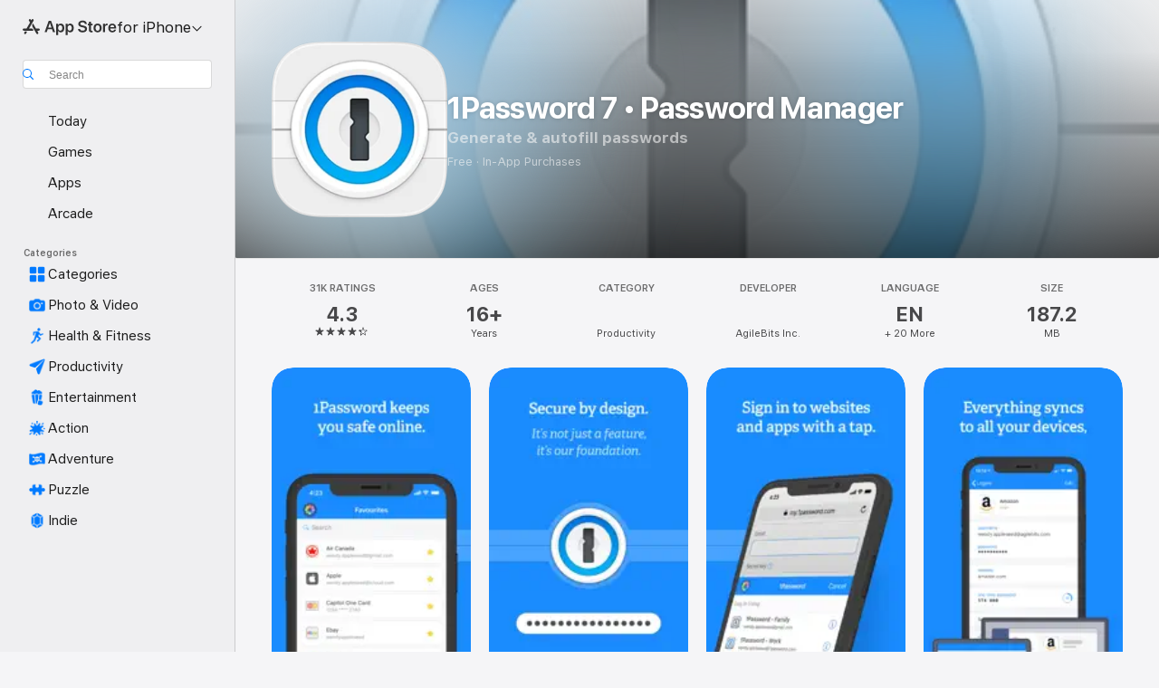

--- FILE ---
content_type: text/html
request_url: https://apps.apple.com/us/app/1password-7-password-manager/id568903335?at=10l8Di&uo=4
body_size: 53818
content:
<!DOCTYPE html>
<html dir="ltr" lang="en-US">
    <head>
        <meta charset="utf-8" />
        <meta http-equiv="X-UA-Compatible" content="IE=edge" />
        <meta name="viewport" content="width=device-width,initial-scale=1" />
        <meta name="applicable-device" content="pc,mobile" />
        <meta name="referrer" content="strict-origin" />

        <link
            rel="apple-touch-icon"
            sizes="180x180"
            href="/assets/favicon/favicon-180.png"
        />

        <link
            rel="icon"
            type="image/png"
            sizes="32x32"
            href="/assets/favicon/favicon-32.png"
        />

        <link
            rel="icon"
            type="image/png"
            sizes="16x16"
            href="/assets/favicon/favicon-16.png"
        />

        <link
            rel="mask-icon"
            href="/assets/favicon/favicon.svg"
            color="#1d70f2"
        />

        <link rel="manifest" href="/manifest.json" />
        <title>‎1Password 7 • Password Manager App - App Store</title><!-- HEAD_svelte-h7hqm6_START --><meta name="version" content="2550.11.0-external"><!-- HEAD_svelte-h7hqm6_END --><!-- HEAD_svelte-1frznod_START --><link rel="preconnect" href="//www.apple.com/wss/fonts" crossorigin="anonymous"><link rel="stylesheet" as="style" href="//www.apple.com/wss/fonts?families=SF+Pro,v4%7CSF+Pro+Icons,v1&amp;display=swap" type="text/css" referrerpolicy="strict-origin-when-cross-origin"><!-- HEAD_svelte-1frznod_END --><!-- HEAD_svelte-eg3hvx_START -->    <meta name="description" content="Download 1Password 7 • Password Manager by AgileBits Inc. on the App Store. See screenshots, ratings and reviews, user tips, and more games like 1Password 7 •…">  <link rel="canonical" href="https://apps.apple.com/us/app/1password-7-password-manager/id568903335">        <meta name="apple:title" content="1Password 7 • Password Manager App - App Store"> <meta name="apple:description" content="Download 1Password 7 • Password Manager by AgileBits Inc. on the App Store. See screenshots, ratings and reviews, user tips, and more games like 1Password 7 •…">   <meta property="og:title" content="1Password 7 • Password Manager App - App Store"> <meta property="og:description" content="Download 1Password 7 • Password Manager by AgileBits Inc. on the App Store. See screenshots, ratings and reviews, user tips, and more games like 1Password 7 •…"> <meta property="og:site_name" content="App Store"> <meta property="og:url" content="https://apps.apple.com/us/app/1password-7-password-manager/id568903335"> <meta property="og:image" content="https://is1-ssl.mzstatic.com/image/thumb/Purple116/v4/c8/21/57/c821574f-4153-3432-693a-49f96d51d2d1/AppIcon-0-0-1x_U007emarketing-0-0-0-6-0-0-sRGB-0-0-0-GLES2_U002c0-512MB-85-220-0-0.png/1200x630wa.jpg"> <meta property="og:image:secure_url" content="https://is1-ssl.mzstatic.com/image/thumb/Purple116/v4/c8/21/57/c821574f-4153-3432-693a-49f96d51d2d1/AppIcon-0-0-1x_U007emarketing-0-0-0-6-0-0-sRGB-0-0-0-GLES2_U002c0-512MB-85-220-0-0.png/1200x630wa.jpg"> <meta property="og:image:alt" content="1Password 7 • Password Manager on the App Store"> <meta property="og:image:width" content="1200"> <meta property="og:image:height" content="630"> <meta property="og:image:type" content="image/jpg">  <meta property="og:locale" content="en_US">    <meta name="twitter:title" content="1Password 7 • Password Manager App - App Store"> <meta name="twitter:description" content="Download 1Password 7 • Password Manager by AgileBits Inc. on the App Store. See screenshots, ratings and reviews, user tips, and more games like 1Password 7 •…"> <meta name="twitter:site" content="@AppStore"> <meta name="twitter:image" content="https://is1-ssl.mzstatic.com/image/thumb/Purple116/v4/c8/21/57/c821574f-4153-3432-693a-49f96d51d2d1/AppIcon-0-0-1x_U007emarketing-0-0-0-6-0-0-sRGB-0-0-0-GLES2_U002c0-512MB-85-220-0-0.png/1200x630wa.jpg"> <meta name="twitter:image:alt" content="1Password 7 • Password Manager on the App Store">    <script id="organization" type="application/ld+json">{"@context":"https://schema.org","@id":"https://apps.apple.com/#organization","@type":"Organization","name":"App Store","url":"https://apps.apple.com","logo":"https://apps.apple.com/assets/app-store.png","sameAs":["https://www.wikidata.org/wiki/Q368215","https://twitter.com/AppStore","https://www.instagram.com/appstore/","https://www.facebook.com/appstore/"],"parentOrganization":{"@type":"Organization","name":"Apple","@id":"https://www.apple.com/#organization","url":"https://www.apple.com/"}}</script>   <!-- HTML_TAG_START -->
                <script id=software-application type="application/ld+json">
                    {"@context":"https://schema.org","@type":"SoftwareApplication","name":"1Password 7 • Password Manager","description":"1Password remembers all your passwords for you, and keeps them safe and secure behind the one password that only you know.\n\n1Password: the password manager that's as beautiful and simple as it is secure. Just add your passwords and let 1Password do the rest. Sign in to websites and apps with just a few taps, and use the password generator to change your passwords and make them stronger.\n\n**Webby Award Winner**!\n\nTry 1Password free for 30 days, then keep going with a 1Password subscription*.\n\nPUT PASSWORDS IN THEIR PLACE\n\n◆  Create strong, unique passwords and memorizable pass-phrases for your online accounts\n◆  Fill usernames, passwords, credit card numbers and addresses into websites and supported apps\n◆  Access your information on all your mobile devices and computers\n\nGET ORGANIZED\n\n◆  Store items in more than a dozen categories: logins, credit cards, addresses, notes, bank accounts, driver’s licenses, passports, and more\n◆  Create multiple vaults to keep different areas of your life separate\n◆  Organize your information with tags and favorites\n◆  Add custom fields to your items to store security questions, extra URLs, and any other information you can think of\n◆  Use Spotlight to search for information when you need it\n\nSTAY SAFE\n\nEverything you store in 1Password is protected by a Master Password that only you know. 1Password uses end-to-end encryption, so your data is only ever decrypted offline. The encryption keys never leave your device, and you are the only one who can see your passwords.\n\n◆  Unlock the app quickly and securely with Face ID\n◆  Lock the app automatically to ensure your data is protected, even if your device is lost or stolen\n◆  Use 1Password as your authenticator: store two-factor authentication codes and access them quickly when it's time to sign in\n◆  Get alerts when a site you use has been compromised and you need to change your passwords\n\nSHARE WITH TEAMS AND FAMILIES\n\n1Password for iOS has full support for team and family accounts. It’s never been so easy to share the simple security of 1Password with those you work and live with.\n\n◆ Add all your accounts — family, team, individual — and see all your information in one place\n◆ Easily migrate information between accounts\n◆ Share passwords, documents, and more with teammates and family members\n\nTRY FREE\n\nGet a 30-day free trial when you install 1Password, and subscribe at any time using the in-app purchase*.\n\nYour subscription includes the full 1Password experience for all your computers and mobile devices. Your data syncs securely and automatically between your devices, and can also be accessed on the web.\n\nLOVED AND USED BY MILLIONS\n\n1Password has been highlighted in The New York Times, The Wall Street Journal, Forbes, The Verge, Ars Technica, Mashable, and The Guardian. We’ve also received many awesome honors:\n\n◆ Named One of The World’s Greatest 100 Apps by Business Insider\n◆ Inducted into Macworld’s App Hall of Fame\n◆ Received an Ars Design Award\n\nWe’re proud of this recognition, and we’re even happier that millions of people love and use 1Password every day.\n\nWe love 1Password and strive to make it the best it can be. Connect with us with us at support@1password.com, @1Password on Twitter, and Facebook.com/1Password!\n\n* 1Password is a monthly service that costs $3.99 for individuals or $6.99 for a family of 5 (prices vary by region). Payment will be charged to iTunes Account at confirmation of purchase and auto-renews at the same price unless disabled in iTunes Account Settings at least 24 hours before the end of the current period. Your subscription can be managed in your iTunes Account Settings. Any unused portion of a free trial period, if offered, will be forfeited when you purchase a subscription.\n* Privacy policy: https://1password.com/legal/privacy/\n* Terms of Use: https://1password.com/legal/terms-of-service/","image":"https://is1-ssl.mzstatic.com/image/thumb/Purple116/v4/c8/21/57/c821574f-4153-3432-693a-49f96d51d2d1/AppIcon-0-0-1x_U007emarketing-0-0-0-6-0-0-sRGB-0-0-0-GLES2_U002c0-512MB-85-220-0-0.png/1200x630wa.png","availableOnDevice":"Apple Watch, iPhone, iPad, iPod","operatingSystem":"Requires iOS 12.2 and watchOS 4.0 or later. Compatible with iPhone, iPad, and iPod touch.","offers":{"@type":"Offer","price":0,"priceCurrency":"USD","category":"free"},"applicationCategory":"Productivity","aggregateRating":{"@type":"AggregateRating","ratingValue":4.3,"reviewCount":31220},"author":{"@type":"Organization","name":"AgileBits Inc.","url":"https://apps.apple.com/us/developer/agilebits-inc/id285897621"}}
                </script>
                <!-- HTML_TAG_END -->    <!-- HEAD_svelte-eg3hvx_END -->
      <script type="module" crossorigin src="/assets/index~CmXAGhvsky.js"></script>
      <link rel="stylesheet" crossorigin href="/assets/index~BZJvkGJD8q.css">
      <script type="module">import.meta.url;import("_").catch(()=>1);async function* g(){};window.__vite_is_modern_browser=true;</script>
      <script type="module">!function(){if(window.__vite_is_modern_browser)return;console.warn("vite: loading legacy chunks, syntax error above and the same error below should be ignored");var e=document.getElementById("vite-legacy-polyfill"),n=document.createElement("script");n.src=e.src,n.onload=function(){System.import(document.getElementById('vite-legacy-entry').getAttribute('data-src'))},document.body.appendChild(n)}();</script>
    </head>

    <body>

        <div class="body-container">
               <div class="app-container svelte-sh6d9r" data-testid="app-container"><div class="navigation-container svelte-sh6d9r"><div class="navigation-wrapper svelte-1qmvp5w"><nav data-testid="navigation" class="navigation svelte-13li0vp"><div class="navigation__header svelte-13li0vp"><div slot="logo" class="platform-selector-container svelte-1qmvp5w"><span id="app-store-icon-contianer" class="app-store-icon-container svelte-1qmvp5w" role="img" aria-label="App Store"><svg width="121" height="21" viewBox="0 0 121 21" xmlns="http://www.w3.org/2000/svg" focusable="false"><g fill="currentColor" fill-rule="nonzero" opacity=".9"><path d="M11.417 12.204H8.094l5.8-10.067c.19-.328.25-.683.178-1.065a1.214 1.214 0 0 0-.637-.87c-.357-.21-.717-.25-1.082-.121a1.43 1.43 0 0 0-.811.684l-.575.942-.572-.942a1.46 1.46 0 0 0-.81-.69c-.361-.132-.722-.09-1.084.128-.354.204-.563.495-.628.874-.065.379-.003.732.188 1.06L9.412 4.45l-4.49 7.755H1.434c-.37 0-.7.126-.994.378-.293.253-.44.583-.44.992 0 .404.147.731.44.983.293.252.625.378.994.378h11.979a2.449 2.449 0 0 0-.017-1.242 2.097 2.097 0 0 0-.66-1.06c-.327-.286-.767-.429-1.32-.429Zm9.086 0h-3.477l-3.798-6.559c-.38.28-.65.694-.811 1.244a4.654 4.654 0 0 0-.154 1.755c.058.62.226 1.172.506 1.656l4.798 8.288c.184.327.457.555.818.685.36.13.721.093 1.084-.112.355-.199.569-.489.64-.87.072-.382.013-.74-.179-1.073L18.6 14.935h1.904c.374 0 .707-.126.998-.378.29-.252.436-.58.436-.983 0-.409-.146-.74-.436-.992a1.479 1.479 0 0 0-.998-.378Zm-17.72 3.713-.758 1.3c-.19.334-.251.69-.184 1.069.068.378.276.67.625.875.368.21.732.249 1.094.116a1.51 1.51 0 0 0 .818-.689l1.106-1.881c-.088-.159-.257-.325-.506-.498a2.474 2.474 0 0 0-.937-.374c-.376-.075-.795-.048-1.257.082ZM28.145 16.906h2.768l1.251-3.825h5.506l1.251 3.825h2.78L36.408 2.109h-2.973l-5.291 14.797Zm6.747-12.162h.061l2.05 6.296h-4.172l2.06-6.296ZM43.013 20.494h2.553V15.07h.051c.615 1.272 1.856 2.05 3.404 2.05 2.728 0 4.471-2.152 4.471-5.639v-.01c0-3.507-1.743-5.66-4.501-5.66-1.559 0-2.748.8-3.374 2.102h-.051V6.036h-2.553v14.458Zm5.219-5.526c-1.58 0-2.687-1.364-2.687-3.487v-.01c0-2.133 1.108-3.507 2.687-3.507 1.63 0 2.656 1.333 2.656 3.507v.01c0 2.143-1.026 3.487-2.656 3.487ZM55.133 20.494h2.553V15.07h.051c.616 1.272 1.856 2.05 3.405 2.05 2.727 0 4.47-2.152 4.47-5.639v-.01c0-3.507-1.743-5.66-4.501-5.66-1.559 0-2.748.8-3.374 2.102h-.051V6.036h-2.553v14.458Zm5.219-5.526c-1.58 0-2.687-1.364-2.687-3.487v-.01c0-2.133 1.108-3.507 2.687-3.507 1.63 0 2.656 1.333 2.656 3.507v.01c0 2.143-1.026 3.487-2.656 3.487ZM76.912 17.162c3.61 0 5.783-1.754 5.783-4.512v-.01c0-2.307-1.343-3.558-4.42-4.194l-1.599-.328c-1.784-.37-2.594-.984-2.594-2.03v-.01c0-1.18 1.077-1.99 2.81-2 1.66 0 2.799.769 2.973 2.06l.02.124h2.533l-.01-.174c-.154-2.533-2.266-4.235-5.496-4.235-3.189 0-5.476 1.763-5.486 4.368v.01c0 2.205 1.436 3.558 4.348 4.163l1.59.328c1.906.4 2.676.995 2.676 2.102v.01c0 1.272-1.17 2.103-3.036 2.103-1.856 0-3.158-.79-3.353-2.061l-.02-.123h-2.533l.01.154c.175 2.655 2.41 4.255 5.804 4.255ZM88.458 17.12c.513 0 .964-.05 1.261-.091V15.11c-.174.01-.369.041-.615.041-.933 0-1.405-.338-1.405-1.405V8.005h2.02V6.036H87.7V3.278h-2.594v2.758h-1.538v1.97h1.538v5.957c0 2.235 1.077 3.158 3.353 3.158ZM96.271 17.12c3.19 0 5.26-2.122 5.26-5.649v-.02c0-3.507-2.101-5.64-5.27-5.64-3.158 0-5.25 2.153-5.25 5.64v.02c0 3.517 2.061 5.65 5.26 5.65Zm.01-2.06c-1.63 0-2.665-1.302-2.665-3.589v-.02c0-2.256 1.056-3.569 2.645-3.569 1.62 0 2.666 1.302 2.666 3.568v.021c0 2.276-1.035 3.589-2.645 3.589ZM103.172 16.906h2.554v-6.307c0-1.61.871-2.522 2.317-2.522.43 0 .82.061 1.036.143V5.913a3.326 3.326 0 0 0-.81-.102c-1.251 0-2.154.79-2.492 2.102h-.051V6.036h-2.554v10.87ZM115.17 17.12c2.84 0 4.44-1.68 4.778-3.352l.03-.113h-2.389l-.02.072c-.246.728-1.077 1.405-2.348 1.405-1.661 0-2.707-1.128-2.748-3.036h7.608v-.82c0-3.281-1.928-5.465-5.035-5.465s-5.106 2.256-5.106 5.68v.01c0 3.456 1.969 5.62 5.23 5.62Zm-.093-9.31c1.354 0 2.338.862 2.523 2.584h-5.097c.205-1.671 1.22-2.584 2.574-2.584Z" style="mix-blend-mode:normal" transform="translate(.086 .095)"></path></g></svg></span> <nav class="svelte-1hs3qpl"> <button class="menu-trigger svelte-bmr6en" aria-controls="a2c89dd2-b361-4069-a7c4-7f0a76c83e36" aria-haspopup="menu" aria-expanded="false"><span class="platform-selector-text svelte-1hs3qpl" id="platform-selector-text" aria-labelledby="app-store-icon-contianer platform-selector-text" aria-haspopup="menu">for iPhone    <svg xmlns="http://www.w3.org/2000/svg" viewBox="0 0 109.73 100" style="overflow:visible" aria-hidden="false"><path fill="none" d="M0-15h109.73v120H0z"></path><path d="M54.884 70.758c1.234 0 2.435-.477 3.286-1.431l37.78-38.673c.818-.829 1.316-1.885 1.316-3.139 0-2.538-1.907-4.496-4.444-4.496-1.192 0-2.383.528-3.202 1.295L52.251 62.483h5.225l-37.38-38.169c-.808-.767-1.907-1.295-3.139-1.295-2.549 0-4.496 1.958-4.496 4.496 0 1.254.508 2.32 1.326 3.15l37.822 38.673c.891.953 1.99 1.42 3.275 1.42Z"></path></svg></span></button> <ul id="a2c89dd2-b361-4069-a7c4-7f0a76c83e36" hidden tabindex="-1" class="menu-popover focus-visible svelte-bmr6en"><li class="menu-item svelte-bmr6en" role="presentation"><a href="https://apps.apple.com/us/iphone/today" data-test-id="internal-link"><span class="platform-selector svelte-rn3aot is-active"><div class="icon-container svelte-rn3aot">      <svg viewBox="0 0 62.771 103.335" aria-hidden="false"><path d="M13.275 103.335h36.169c7.963 0 13.326-5.053 13.326-12.665V12.665C62.771 5.053 57.407 0 49.444 0H13.275C5.301 0 0 5.053 0 12.665V90.67c0 7.612 5.301 12.665 13.275 12.665Zm1.005-7.842c-4.09 0-6.427-2.183-6.427-6.116V13.959c0-3.933 2.338-6.106 6.427-6.106h6.27c.766 0 1.181.405 1.181 1.173v1.109c.001 2.002 1.35 3.413 3.352 3.413h12.605c2.054 0 3.34-1.411 3.34-3.413v-1.11c0-.766.415-1.171 1.183-1.171h6.228c4.141-.001 6.427 2.172 6.427 6.106v75.417c0 3.933-2.286 6.116-6.427 6.116Zm6.775-3.581h20.712c1.296 0 2.27-.924 2.27-2.282s-.973-2.27-2.269-2.27H21.055c-1.358 0-2.27.912-2.27 2.27s.912 2.282 2.27 2.282Z" fill="currentColor"></path></svg></div> <span class="platform-title svelte-rn3aot" aria-label="App Store for iPhone">iPhone</span> </span></a>  </li><li class="menu-item svelte-bmr6en" role="presentation"><a href="https://apps.apple.com/us/ipad/today" data-test-id="internal-link"><span class="platform-selector svelte-rn3aot"><div class="icon-container svelte-rn3aot">      <svg viewBox="0 0 115.09 89.912" aria-hidden="false"><path d="M15.318 89.912h84.454c10.232 0 15.318-5.107 15.318-15.163V15.163C115.09 5.107 110.004 0 99.772 0H15.318C5.138 0 0 5.086 0 15.163v59.586c0 10.077 5.138 15.163 15.318 15.163Zm.125-7.905c-4.877 0-7.59-2.558-7.59-7.641v-58.82c0-5.032 2.713-7.64 7.59-7.64h84.204c4.834-.001 7.59 2.607 7.59 7.639v58.821c-.001 5.083-2.757 7.64-7.591 7.64Zm23.253-3.739h37.75c1.305 0 2.228-.86 2.228-2.218.001-1.41-.922-2.28-2.229-2.28H38.696c-1.306-.002-2.28.868-2.28 2.278-.001 1.36.974 2.222 2.279 2.222Z" fill="currentColor"></path></svg></div> <span class="platform-title svelte-rn3aot" aria-label="App Store for iPad">iPad</span> </span></a>  </li><li class="menu-item svelte-bmr6en" role="presentation"><a href="https://apps.apple.com/us/mac/discover" data-test-id="internal-link"><span class="platform-selector svelte-rn3aot"><div class="icon-container svelte-rn3aot">      <svg viewBox="0 0 140.769 79.424" aria-hidden="false"><path d="M0 73.887c0 3.049 2.478 5.537 5.475 5.537h129.82c3.038 0 5.475-2.488 5.475-5.537 0-3.09-2.437-5.578-5.475-5.578H124.59v-57.96C124.59 3.52 120.956 0 114.136 0H26.633c-6.457 0-10.452 3.52-10.452 10.35v57.958H5.475C2.478 68.309 0 70.797 0 73.887Zm24.086-5.578V12.585c0-3.161 1.529-4.742 4.7-4.742h83.198c3.171 0 4.751 1.58 4.751 4.742V68.31ZM55.65 7.843h1.244c.728 0 1.143.363 1.143 1.183v.591c0 2.003 1.286 3.413 3.392 3.413h18.036c1.992 0 3.289-1.41 3.289-3.413v-.591c0-.82.415-1.183 1.183-1.183h1.246v-4.02H55.649Z" fill="currentColor"></path></svg></div> <span class="platform-title svelte-rn3aot" aria-label="App Store for Mac">Mac</span> </span></a>  </li><li class="menu-item svelte-bmr6en" role="presentation"><a href="https://apps.apple.com/us/vision/apps-and-games" data-test-id="internal-link"><span class="platform-selector svelte-rn3aot"><div class="icon-container svelte-rn3aot">      <svg xmlns="http://www.w3.org/2000/svg" viewBox="0 0 171.057 120" aria-hidden="false"><path d="M45.735 99.548c-19.145 0-33.274-16.993-33.274-39.752 0-37.652 33.058-41.401 73.067-41.401 40.01 0 73.068 3.719 73.068 41.401 0 22.759-14.122 39.752-33.238 39.752-19.916 0-29.459-16.541-39.83-16.541-10.378 0-19.906 16.541-39.793 16.541zm79.732-10.561c13.801 0 22.622-11.339 22.622-29.191 0-28.302-23.431-30.902-62.561-30.902-39.13 0-62.561 2.637-62.561 30.902 0 17.852 8.821 29.191 22.659 29.191 17.367 0 23.469-16.523 39.902-16.523 16.426 0 22.573 16.523 39.939 16.523z" fill="currentColor"></path></svg></div> <span class="platform-title svelte-rn3aot" aria-label="App Store for Vision">Vision</span> </span></a>  </li><li class="menu-item svelte-bmr6en" role="presentation"><a href="https://apps.apple.com/us/watch/apps-and-games" data-test-id="internal-link"><span class="platform-selector svelte-rn3aot"><div class="icon-container svelte-rn3aot">      <svg viewBox="0 0 70.762 104.469" aria-hidden="false"><path d="M0 71.965c0 7.57 2.937 13.122 8.492 16.165 2.698 1.442 4.232 3.256 5.26 6.483l1.518 5.26c.934 3.123 3.102 4.597 6.39 4.597h22.554c3.403-.001 5.416-1.423 6.391-4.596l1.58-5.261c.965-3.227 2.552-5.04 5.198-6.483 5.555-3.043 8.492-8.595 8.492-16.165V32.503c0-7.569-2.937-13.122-8.492-16.163-2.646-1.444-4.233-3.257-5.198-6.484l-1.58-5.261C49.733 1.525 47.565 0 44.215 0H21.66c-3.288 0-5.456 1.473-6.39 4.595l-1.518 5.26c-.976 3.177-2.51 5.094-5.26 6.485C2.989 19.226 0 24.83 0 32.503Zm64.824-23.17h1.767c2.499-.001 4.171-1.745 4.171-4.474v-6.626c0-2.78-1.67-4.524-4.171-4.524h-1.767ZM7.129 70.92V33.56c0-7.297 4.261-11.673 11.351-11.673h28.925c7.141 0 11.34 4.376 11.34 11.673v37.36c.001 7.285-4.198 11.66-11.339 11.66H18.48c-7.09.001-11.35-4.374-11.35-11.66Z" fill="currentColor"></path></svg></div> <span class="platform-title svelte-rn3aot" aria-label="App Store for Watch">Watch</span> </span></a>  </li><li class="menu-item svelte-bmr6en" role="presentation"><a href="https://apps.apple.com/us/tv/discover" data-test-id="internal-link"><span class="platform-selector svelte-rn3aot"><div class="icon-container svelte-rn3aot">      <svg viewBox="0 0 122.045 97.575" aria-hidden="false"><path d="M12.523 81.04h97c8.227 0 12.521-4.307 12.521-12.524V12.575C122.045 4.305 117.75 0 109.522 0h-97C4.296 0 0 4.306 0 12.575v55.942c0 8.217 4.295 12.522 12.523 12.522ZM36.49 97.574h49.065a3.93 3.93 0 0 0 3.937-3.914c0-2.249-1.74-3.979-3.937-3.979H36.49c-2.197-.001-3.937 1.729-3.937 3.978a3.93 3.93 0 0 0 3.937 3.916ZM12.658 73.186c-3.172 0-4.805-1.622-4.805-4.794V12.699c0-3.224 1.633-4.845 4.805-4.845h96.73c3.17 0 4.802 1.621 4.802 4.845v55.693c.001 3.172-1.63 4.794-4.803 4.794Z" fill="currentColor"></path></svg></div> <span class="platform-title svelte-rn3aot" aria-label="App Store for TV">TV</span> </span></a>  </li> </ul></nav></div> <div class="search-input-container svelte-1qmvp5w"><div class="search-input-wrapper svelte-f3zl7m"><div data-testid="amp-search-input" aria-controls="search-suggestions" aria-expanded="false" aria-haspopup="listbox" aria-owns="search-suggestions" class="search-input-container svelte-rg26q6" tabindex="-1" role=""><div class="flex-container svelte-rg26q6"><form id="search-input-form" class="svelte-rg26q6"><svg height="16" width="16" viewBox="0 0 16 16" class="search-svg" aria-hidden="true"><path d="M11.87 10.835c.018.015.035.03.051.047l3.864 3.863a.735.735 0 1 1-1.04 1.04l-3.863-3.864a.744.744 0 0 1-.047-.051 6.667 6.667 0 1 1 1.035-1.035zM6.667 12a5.333 5.333 0 1 0 0-10.667 5.333 5.333 0 0 0 0 10.667z"></path></svg> <input value="" aria-autocomplete="list" aria-multiline="false" aria-controls="search-suggestions" aria-label="Search" placeholder="Search" spellcheck="false" autocomplete="off" autocorrect="off" autocapitalize="off" type="text" inputmode="search" class="search-input__text-field svelte-rg26q6" data-testid="search-input__text-field"></form> </div> <div data-testid="search-scope-bar"></div>   </div> </div></div> </div> <div data-testid="navigation-content" class="navigation__content svelte-13li0vp" id="navigation" aria-hidden="false"><div class="navigation__scrollable-container svelte-13li0vp"><div data-testid="navigation-items-primary" class="navigation-items navigation-items--primary svelte-ng61m8"> <ul class="navigation-items__list svelte-ng61m8">  <li class="navigation-item navigation-item__LandingPage_iphone/today_Intent svelte-1a5yt87" aria-selected="false" data-testid="navigation-item"> <a href="https://apps.apple.com/us/iphone/today" class="navigation-item__link svelte-1a5yt87" role="button" data-testid="https://apps.apple.com/us/iphone/today" aria-pressed="false"><div class="navigation-item__content svelte-zhx7t9"> <span class="navigation-item__icon svelte-zhx7t9"> <svg xmlns="http://www.w3.org/2000/svg" viewBox="0 0 107.046 120" aria-hidden="true"><path d="M34.77 32.741h39.37c1.72 0 3.005-1.337 3.005-3.058 0-1.658-1.285-2.943-3.005-2.943H34.77c-1.783 0-3.109 1.285-3.109 2.943 0 1.721 1.326 3.058 3.109 3.058zm0 14.16h23.071c1.731 0 3.057-1.337 3.057-3.047 0-1.669-1.326-2.943-3.057-2.943H34.77c-1.783 0-3.109 1.274-3.109 2.943 0 1.71 1.326 3.047 3.109 3.047zm.769 48.307h36.02c4.299 0 6.521-2.212 6.521-6.511V61.581c0-4.299-2.222-6.51-6.521-6.51h-36.02c-4.144 0-6.573 2.211-6.573 6.51v27.116c0 4.299 2.429 6.511 6.573 6.511zm-23.078 1.796c0 10.232 5.034 15.318 15.111 15.318h51.851c10.087 0 15.163-5.086 15.163-15.318v-74.03c0-10.18-5.076-15.317-15.163-15.317H27.572c-10.077 0-15.111 5.137-15.111 15.317zm7.853-.124V23.099c0-4.876 2.61-7.589 7.693-7.589H79.04c5.031 0 7.651 2.713 7.651 7.589V96.88c0 4.876-2.62 7.589-7.651 7.589H28.007c-5.083 0-7.693-2.713-7.693-7.589z"></path></svg> </span> <span class="navigation-item__label svelte-zhx7t9"> Today </span> </div></a>  </li>  <li class="navigation-item navigation-item__LandingPage_iphone/games_Intent svelte-1a5yt87" aria-selected="false" data-testid="navigation-item"> <a href="https://apps.apple.com/us/iphone/games" class="navigation-item__link svelte-1a5yt87" role="button" data-testid="https://apps.apple.com/us/iphone/games" aria-pressed="false"><div class="navigation-item__content svelte-zhx7t9"> <span class="navigation-item__icon svelte-zhx7t9"> <svg xmlns="http://www.w3.org/2000/svg" viewBox="0 0 20.904 20.654" aria-hidden="true"><path d="M8.118 20.508c1.026-.225 2.842-.86 3.74-1.553 1.3-1.006 1.924-2.11 1.827-3.896l-.03-.899c.83-.566 1.631-1.26 2.403-2.05 2.715-2.784 4.482-7.208 4.482-11.065C20.54.459 20.071 0 19.485 0c-3.847 0-8.271 1.768-11.054 4.473-.82.81-1.504 1.591-2.06 2.412l-.89-.03c-1.718-.078-2.86.46-3.896 1.817-.693.918-1.338 2.715-1.562 3.75-.147.713.449 1.035.976.898 1.152-.224 2.393-.722 3.399-.644v.634c-.02.45.039.733.38 1.085l1.368 1.357c.36.351.634.42 1.084.4l.625-.02c.107 1.036-.372 2.247-.635 3.4-.186.663.283 1.113.898.976ZM13.89 8.71a2.065 2.065 0 0 1-2.07-2.07c0-1.153.917-2.08 2.07-2.08a2.076 2.076 0 1 1 0 4.15ZM2.59 19.1l1.651-.048c.537-.01.967-.176 1.319-.528.44-.44.556-1.064.478-1.494-.058-.351-.41-.449-.566-.166-.069.098-.127.196-.244.303-.245.254-.43.313-.743.332l-.966.059a.265.265 0 0 1-.274-.264l.059-.977c.02-.322.088-.508.332-.732a1.53 1.53 0 0 1 .312-.244c.274-.127.176-.527-.166-.576a1.78 1.78 0 0 0-1.494.488c-.361.371-.527.781-.537 1.309l-.049 1.65c-.02.547.352.908.889.889Z" fill="currentColor"></path></svg> </span> <span class="navigation-item__label svelte-zhx7t9"> Games </span> </div></a>  </li>  <li class="navigation-item navigation-item__LandingPage_iphone/apps_Intent svelte-1a5yt87" aria-selected="false" data-testid="navigation-item"> <a href="https://apps.apple.com/us/iphone/apps" class="navigation-item__link svelte-1a5yt87" role="button" data-testid="https://apps.apple.com/us/iphone/apps" aria-pressed="false"><div class="navigation-item__content svelte-zhx7t9"> <span class="navigation-item__icon svelte-zhx7t9"> <svg xmlns="http://www.w3.org/2000/svg" viewBox="0 0 24.805 23.486" aria-hidden="true"><g fill="currentColor"><path d="m2.48 15.137 6.036 2.754c1.445.664 2.578.976 3.7.976 1.134 0 2.266-.312 3.712-.976l6.035-2.754c.044-.02.087-.04.127-.063.458.395.625.835.625 1.293 0 .674-.352 1.299-1.475 1.807l-6.025 2.754c-1.26.576-2.158.82-2.998.82-.83 0-1.729-.244-2.988-.82l-6.026-2.754C2.08 17.666 1.73 17.04 1.73 16.367c0-.459.163-.9.622-1.294Z"></path><path d="m2.48 10.479 6.036 2.763c1.445.654 2.578.977 3.7.977 1.134 0 2.266-.322 3.712-.977l6.035-2.764c.036-.016.07-.032.103-.05.476.397.649.844.649 1.31 0 .674-.352 1.3-1.475 1.817l-6.025 2.744c-1.26.576-2.158.82-2.998.82-.83 0-1.729-.244-2.988-.82l-6.026-2.744c-1.123-.518-1.474-1.143-1.474-1.817 0-.466.168-.914.646-1.311Z"></path><path d="M12.217 12.49c.84 0 1.738-.244 2.998-.82l6.025-2.754c1.123-.508 1.475-1.133 1.475-1.807 0-.683-.361-1.308-1.475-1.816l-6.045-2.744c-1.23-.557-2.129-.82-2.978-.82-.84 0-1.739.263-2.979.82L3.203 5.293C2.08 5.801 1.73 6.426 1.73 7.109c0 .674.351 1.3 1.474 1.807L9.23 11.67c1.26.576 2.158.82 2.988.82Z"></path></g></svg> </span> <span class="navigation-item__label svelte-zhx7t9"> Apps </span> </div></a>  </li>  <li class="navigation-item navigation-item__LandingPage_iphone/arcade_Intent svelte-1a5yt87" aria-selected="false" data-testid="navigation-item"> <a href="https://apps.apple.com/us/iphone/arcade" class="navigation-item__link svelte-1a5yt87" role="button" data-testid="https://apps.apple.com/us/iphone/arcade" aria-pressed="false"><div class="navigation-item__content svelte-zhx7t9"> <span class="navigation-item__icon svelte-zhx7t9"> <svg xmlns="http://www.w3.org/2000/svg" viewBox="0 0 23.623 21.396" aria-hidden="true"><path d="M11.63 21.396a7.621 7.621 0 0 0 3.282-.712l6.777-3.047c1.055-.479 1.573-.87 1.573-1.7v-.742c0-.322-.342-.39-.528-.302l-7.275 3.3a9.272 9.272 0 0 1-3.818.82c-1.309 0-2.373-.175-3.819-.84l-7.285-3.3c-.185-.088-.537 0-.537.322v.742c0 .83.518 1.221 1.582 1.7l6.768 3.047c.918.41 1.923.712 3.28.712Zm.01-3.72a7.972 7.972 0 0 0 3.301-.703l6.895-3.135c.596-.273 1.426-.732 1.426-1.416 0-.684-.84-1.143-1.446-1.416L14.941 7.87a7.873 7.873 0 0 0-2.45-.654v5.43c0 .283-.333.546-.85.546-.508 0-.84-.263-.84-.546v-5.43c-.899.097-1.7.322-2.451.654l-7.305 3.34c-.703.312-1.016.752-1.016 1.21 0 .46.313.9.996 1.212l7.325 3.34a7.832 7.832 0 0 0 3.29.703Zm-7.09-4.287c-.859 0-1.552-.42-1.552-.957 0-.528.693-.948 1.553-.948s1.543.42 1.543.948c0 .537-.684.957-1.543.957Zm7.09-6.973a3.193 3.193 0 0 1-3.193-3.184C8.447 1.475 9.883.06 11.641.06a3.168 3.168 0 0 1 3.174 3.173 3.176 3.176 0 0 1-3.174 3.184Z" fill="currentColor"></path></svg> </span> <span class="navigation-item__label svelte-zhx7t9"> Arcade </span> </div></a>  </li></ul> </div>   <div slot="after-navigation-items" class="platform-selector-inline svelte-1qmvp5w"><h3 class="svelte-1qmvp5w">Platform</h3> <ul class="svelte-1qmvp5w">  <li><a href="https://apps.apple.com/us/iphone/today" data-test-id="internal-link"><span class="platform svelte-1qmvp5w is-active"><div class="icon-container svelte-1qmvp5w" aria-hidden="true">      <svg viewBox="0 0 62.771 103.335" aria-hidden="false"><path d="M13.275 103.335h36.169c7.963 0 13.326-5.053 13.326-12.665V12.665C62.771 5.053 57.407 0 49.444 0H13.275C5.301 0 0 5.053 0 12.665V90.67c0 7.612 5.301 12.665 13.275 12.665Zm1.005-7.842c-4.09 0-6.427-2.183-6.427-6.116V13.959c0-3.933 2.338-6.106 6.427-6.106h6.27c.766 0 1.181.405 1.181 1.173v1.109c.001 2.002 1.35 3.413 3.352 3.413h12.605c2.054 0 3.34-1.411 3.34-3.413v-1.11c0-.766.415-1.171 1.183-1.171h6.228c4.141-.001 6.427 2.172 6.427 6.106v75.417c0 3.933-2.286 6.116-6.427 6.116Zm6.775-3.581h20.712c1.296 0 2.27-.924 2.27-2.282s-.973-2.27-2.269-2.27H21.055c-1.358 0-2.27.912-2.27 2.27s.912 2.282 2.27 2.282Z" fill="currentColor"></path></svg> </div> <span class="platform-title svelte-1qmvp5w">iPhone</span> </span> </a> </li>  <li><a href="https://apps.apple.com/us/ipad/today" data-test-id="internal-link"><span class="platform svelte-1qmvp5w"><div class="icon-container svelte-1qmvp5w" aria-hidden="true">      <svg viewBox="0 0 115.09 89.912" aria-hidden="false"><path d="M15.318 89.912h84.454c10.232 0 15.318-5.107 15.318-15.163V15.163C115.09 5.107 110.004 0 99.772 0H15.318C5.138 0 0 5.086 0 15.163v59.586c0 10.077 5.138 15.163 15.318 15.163Zm.125-7.905c-4.877 0-7.59-2.558-7.59-7.641v-58.82c0-5.032 2.713-7.64 7.59-7.64h84.204c4.834-.001 7.59 2.607 7.59 7.639v58.821c-.001 5.083-2.757 7.64-7.591 7.64Zm23.253-3.739h37.75c1.305 0 2.228-.86 2.228-2.218.001-1.41-.922-2.28-2.229-2.28H38.696c-1.306-.002-2.28.868-2.28 2.278-.001 1.36.974 2.222 2.279 2.222Z" fill="currentColor"></path></svg> </div> <span class="platform-title svelte-1qmvp5w">iPad</span> </span> </a> </li>  <li><a href="https://apps.apple.com/us/mac/discover" data-test-id="internal-link"><span class="platform svelte-1qmvp5w"><div class="icon-container svelte-1qmvp5w" aria-hidden="true">      <svg viewBox="0 0 140.769 79.424" aria-hidden="false"><path d="M0 73.887c0 3.049 2.478 5.537 5.475 5.537h129.82c3.038 0 5.475-2.488 5.475-5.537 0-3.09-2.437-5.578-5.475-5.578H124.59v-57.96C124.59 3.52 120.956 0 114.136 0H26.633c-6.457 0-10.452 3.52-10.452 10.35v57.958H5.475C2.478 68.309 0 70.797 0 73.887Zm24.086-5.578V12.585c0-3.161 1.529-4.742 4.7-4.742h83.198c3.171 0 4.751 1.58 4.751 4.742V68.31ZM55.65 7.843h1.244c.728 0 1.143.363 1.143 1.183v.591c0 2.003 1.286 3.413 3.392 3.413h18.036c1.992 0 3.289-1.41 3.289-3.413v-.591c0-.82.415-1.183 1.183-1.183h1.246v-4.02H55.649Z" fill="currentColor"></path></svg> </div> <span class="platform-title svelte-1qmvp5w">Mac</span> </span> </a> </li>  <li><a href="https://apps.apple.com/us/vision/apps-and-games" data-test-id="internal-link"><span class="platform svelte-1qmvp5w"><div class="icon-container svelte-1qmvp5w" aria-hidden="true">      <svg xmlns="http://www.w3.org/2000/svg" viewBox="0 0 171.057 120" aria-hidden="false"><path d="M45.735 99.548c-19.145 0-33.274-16.993-33.274-39.752 0-37.652 33.058-41.401 73.067-41.401 40.01 0 73.068 3.719 73.068 41.401 0 22.759-14.122 39.752-33.238 39.752-19.916 0-29.459-16.541-39.83-16.541-10.378 0-19.906 16.541-39.793 16.541zm79.732-10.561c13.801 0 22.622-11.339 22.622-29.191 0-28.302-23.431-30.902-62.561-30.902-39.13 0-62.561 2.637-62.561 30.902 0 17.852 8.821 29.191 22.659 29.191 17.367 0 23.469-16.523 39.902-16.523 16.426 0 22.573 16.523 39.939 16.523z" fill="currentColor"></path></svg> </div> <span class="platform-title svelte-1qmvp5w">Vision</span> </span> </a> </li>  <li><a href="https://apps.apple.com/us/watch/apps-and-games" data-test-id="internal-link"><span class="platform svelte-1qmvp5w"><div class="icon-container svelte-1qmvp5w" aria-hidden="true">      <svg viewBox="0 0 70.762 104.469" aria-hidden="false"><path d="M0 71.965c0 7.57 2.937 13.122 8.492 16.165 2.698 1.442 4.232 3.256 5.26 6.483l1.518 5.26c.934 3.123 3.102 4.597 6.39 4.597h22.554c3.403-.001 5.416-1.423 6.391-4.596l1.58-5.261c.965-3.227 2.552-5.04 5.198-6.483 5.555-3.043 8.492-8.595 8.492-16.165V32.503c0-7.569-2.937-13.122-8.492-16.163-2.646-1.444-4.233-3.257-5.198-6.484l-1.58-5.261C49.733 1.525 47.565 0 44.215 0H21.66c-3.288 0-5.456 1.473-6.39 4.595l-1.518 5.26c-.976 3.177-2.51 5.094-5.26 6.485C2.989 19.226 0 24.83 0 32.503Zm64.824-23.17h1.767c2.499-.001 4.171-1.745 4.171-4.474v-6.626c0-2.78-1.67-4.524-4.171-4.524h-1.767ZM7.129 70.92V33.56c0-7.297 4.261-11.673 11.351-11.673h28.925c7.141 0 11.34 4.376 11.34 11.673v37.36c.001 7.285-4.198 11.66-11.339 11.66H18.48c-7.09.001-11.35-4.374-11.35-11.66Z" fill="currentColor"></path></svg> </div> <span class="platform-title svelte-1qmvp5w">Watch</span> </span> </a> </li>  <li><a href="https://apps.apple.com/us/tv/discover" data-test-id="internal-link"><span class="platform svelte-1qmvp5w"><div class="icon-container svelte-1qmvp5w" aria-hidden="true">      <svg viewBox="0 0 122.045 97.575" aria-hidden="false"><path d="M12.523 81.04h97c8.227 0 12.521-4.307 12.521-12.524V12.575C122.045 4.305 117.75 0 109.522 0h-97C4.296 0 0 4.306 0 12.575v55.942c0 8.217 4.295 12.522 12.523 12.522ZM36.49 97.574h49.065a3.93 3.93 0 0 0 3.937-3.914c0-2.249-1.74-3.979-3.937-3.979H36.49c-2.197-.001-3.937 1.729-3.937 3.978a3.93 3.93 0 0 0 3.937 3.916ZM12.658 73.186c-3.172 0-4.805-1.622-4.805-4.794V12.699c0-3.224 1.633-4.845 4.805-4.845h96.73c3.17 0 4.802 1.621 4.802 4.845v55.693c.001 3.172-1.63 4.794-4.803 4.794Z" fill="currentColor"></path></svg> </div> <span class="platform-title svelte-1qmvp5w">TV</span> </span> </a> </li></ul></div></div> <div class="navigation__native-cta"></div></div> </nav> </div></div> <div style="display: flex; position: relative; flex-direction: column; min-height: 100vh; "><main class="page-container svelte-sh6d9r">   <dialog data-testid="dialog" class="svelte-1a4zf5b" id="" aria-hidden="true"><div class="modal-content svelte-1lx4bs1"></div> </dialog> <div class="default-page-container svelte-yudjcw" data-testid="default-page-container">    <section data-test-id="shelf-wrapper" class="shelf svelte-1svznay"> <div class="container svelte-1bm25t" style="--background-color: rgb(237,237,237); --background-image: url(https://is1-ssl.mzstatic.com/image/thumb/Purple116/v4/c8/21/57/c821574f-4153-3432-693a-49f96d51d2d1/AppIcon-0-0-1x_U007emarketing-0-0-0-6-0-0-sRGB-0-0-0-GLES2_U002c0-512MB-85-220-0-0.png/400x400bb.webp);"><div class="rotate svelte-1bm25t"></div> <div class="blur svelte-1bm25t"></div> <div class="content-container svelte-1bm25t"><div class="app-icon-contianer svelte-1bm25t without-border" aria-hidden="true"><div class="app-icon svelte-166xw8t     rounded-rect-prerendered" style=""><div data-testid="artwork-component" class="artwork-component artwork-component--aspect-ratio artwork-component--orientation-square svelte-uduhys    artwork-component--fullwidth    artwork-component--has-borders artwork-component--no-anchor" style="
            --artwork-bg-color: rgb(237,237,237);
            --aspect-ratio: 1;
            --placeholder-bg-color: rgb(237,237,237);
       ">   <picture class="svelte-uduhys"><source sizes="200px" srcset="https://is1-ssl.mzstatic.com/image/thumb/Purple116/v4/c8/21/57/c821574f-4153-3432-693a-49f96d51d2d1/AppIcon-0-0-1x_U007emarketing-0-0-0-6-0-0-sRGB-0-0-0-GLES2_U002c0-512MB-85-220-0-0.png/200x200ia-75.webp 200w,https://is1-ssl.mzstatic.com/image/thumb/Purple116/v4/c8/21/57/c821574f-4153-3432-693a-49f96d51d2d1/AppIcon-0-0-1x_U007emarketing-0-0-0-6-0-0-sRGB-0-0-0-GLES2_U002c0-512MB-85-220-0-0.png/400x400ia-75.webp 400w" type="image/webp"> <source sizes="200px" srcset="https://is1-ssl.mzstatic.com/image/thumb/Purple116/v4/c8/21/57/c821574f-4153-3432-693a-49f96d51d2d1/AppIcon-0-0-1x_U007emarketing-0-0-0-6-0-0-sRGB-0-0-0-GLES2_U002c0-512MB-85-220-0-0.png/200x200ia-75.jpg 200w,https://is1-ssl.mzstatic.com/image/thumb/Purple116/v4/c8/21/57/c821574f-4153-3432-693a-49f96d51d2d1/AppIcon-0-0-1x_U007emarketing-0-0-0-6-0-0-sRGB-0-0-0-GLES2_U002c0-512MB-85-220-0-0.png/400x400ia-75.jpg 400w" type="image/jpeg"> <img alt="" class="artwork-component__contents artwork-component__image svelte-uduhys" loading="lazy" src="/assets/artwork/1x1.gif" role="presentation" decoding="async" width="200" height="200" fetchpriority="auto" style="opacity: 1;"></picture> </div> </div> <div class="glow svelte-1bm25t"><div class="app-icon svelte-166xw8t     rounded-rect-prerendered" style=""><div data-testid="artwork-component" class="artwork-component artwork-component--aspect-ratio artwork-component--orientation-square svelte-uduhys    artwork-component--fullwidth    artwork-component--has-borders artwork-component--no-anchor" style="
            --artwork-bg-color: rgb(237,237,237);
            --aspect-ratio: 1;
            --placeholder-bg-color: rgb(237,237,237);
       ">   <picture class="svelte-uduhys"><source sizes="200px" srcset="https://is1-ssl.mzstatic.com/image/thumb/Purple116/v4/c8/21/57/c821574f-4153-3432-693a-49f96d51d2d1/AppIcon-0-0-1x_U007emarketing-0-0-0-6-0-0-sRGB-0-0-0-GLES2_U002c0-512MB-85-220-0-0.png/200x200ia-75.webp 200w,https://is1-ssl.mzstatic.com/image/thumb/Purple116/v4/c8/21/57/c821574f-4153-3432-693a-49f96d51d2d1/AppIcon-0-0-1x_U007emarketing-0-0-0-6-0-0-sRGB-0-0-0-GLES2_U002c0-512MB-85-220-0-0.png/400x400ia-75.webp 400w" type="image/webp"> <source sizes="200px" srcset="https://is1-ssl.mzstatic.com/image/thumb/Purple116/v4/c8/21/57/c821574f-4153-3432-693a-49f96d51d2d1/AppIcon-0-0-1x_U007emarketing-0-0-0-6-0-0-sRGB-0-0-0-GLES2_U002c0-512MB-85-220-0-0.png/200x200ia-75.jpg 200w,https://is1-ssl.mzstatic.com/image/thumb/Purple116/v4/c8/21/57/c821574f-4153-3432-693a-49f96d51d2d1/AppIcon-0-0-1x_U007emarketing-0-0-0-6-0-0-sRGB-0-0-0-GLES2_U002c0-512MB-85-220-0-0.png/400x400ia-75.jpg 400w" type="image/jpeg"> <img alt="" class="artwork-component__contents artwork-component__image svelte-uduhys" loading="lazy" src="/assets/artwork/1x1.gif" role="presentation" decoding="async" width="200" height="200" fetchpriority="auto" style="opacity: 1;"></picture> </div> </div></div></div> <section class="svelte-1bm25t"> <h1 class="svelte-1bm25t">1Password 7 • Password Manager</h1> <h2 class="subtitle svelte-1bm25t">Generate &amp; autofill passwords</h2>  <p class="attributes svelte-1bm25t">Free · In‑App Purchases</p> <div class="buttons-container svelte-1bm25t">  <button aria-label="Share" class="svelte-1hg02ca  with-label">   <svg viewBox="0 0 86.639 110.16" aria-hidden="true"><path d="M15.318 110.16H71.32c10.233 0 15.32-5.107 15.32-15.163v-48.65c0-10.067-5.087-15.165-15.319-15.165H57.736v7.896h13.46c4.784 0 7.591 2.62 7.591 7.652v47.884c-.001 5.083-2.808 7.64-7.591 7.64H15.444c-4.878.001-7.591-2.556-7.591-7.639V46.73c0-5.032 2.713-7.652 7.59-7.652h13.481v-7.895H15.318C5.138 31.183 0 36.26 0 46.346v48.651c0 10.077 5.138 15.163 15.318 15.163Z"></path><path d="M43.294 71.932c2.124 0 3.926-1.752 3.926-3.823V18.013l-.32-7.34 3.27 3.489 7.403 7.868a3.662 3.662 0 0 0 2.642 1.16c2.051 0 3.595-1.44 3.595-3.398 0-1.088-.435-1.844-1.202-2.56L46.122 1.306C45.148.332 44.33 0 43.294 0c-.985 0-1.814.332-2.829 1.305L23.97 17.233c-.716.715-1.151 1.471-1.151 2.559 0 1.958 1.481 3.398 3.543 3.398.933 0 1.98-.394 2.684-1.16l7.412-7.868 3.282-3.5-.321 7.351V68.11c0 2.07 1.803 3.822 3.875 3.822Z"></path></svg> Share </button></div></section></div></div> </section>   <section id="informationRibbon" data-test-id="shelf-wrapper" class="shelf svelte-1svznay   margin-top padding-top"> <div class="inforibbon-shelf-wrapper svelte-zc5hwl">  <div class="horizontal-shelf svelte-9mb6lb" data-test-id="horizontal-shelf"><section data-testid="shelf-component" class="shelf-grid shelf-grid--onhover svelte-12rmzef" style="
            --grid-max-content-xsmall: 144px; --grid-column-gap-xsmall: 10px; --grid-row-gap-xsmall: 0px; --grid-small: 5; --grid-column-gap-small: 20px; --grid-row-gap-small: 0px; --grid-medium: 6; --grid-column-gap-medium: 0px; --grid-row-gap-medium: 0px; --grid-large: 8; --grid-column-gap-large: 0px; --grid-row-gap-large: 0px; --grid-xlarge: 8; --grid-column-gap-xlarge: 0px; --grid-row-gap-xlarge: 0px;
            --grid-type: ProductBadge;
            --grid-rows: 1;
            --standard-lockup-shadow-offset: 15px;
            
        "> <div class="shelf-grid__body svelte-12rmzef" data-testid="shelf-body">   <button disabled aria-label="Previous Page" type="button" class="shelf-grid-nav__arrow shelf-grid-nav__arrow--left svelte-1xmivhv" data-testid="shelf-button-left" style="--offset: 0px;"><svg viewBox="0 0 9 31" xmlns="http://www.w3.org/2000/svg"><path d="M5.275 29.46a1.61 1.61 0 0 0 1.456 1.077c1.018 0 1.772-.737 1.772-1.737 0-.526-.277-1.186-.449-1.62l-4.68-11.912L8.05 3.363c.172-.442.45-1.116.45-1.625A1.702 1.702 0 0 0 6.728.002a1.603 1.603 0 0 0-1.456 1.09L.675 12.774c-.301.775-.677 1.744-.677 2.495 0 .754.376 1.705.677 2.498L5.272 29.46Z"></path></svg></button> <ul slot="shelf-content" class="shelf-grid__list shelf-grid__list--grid-type-ProductBadge shelf-grid__list--grid-rows-1 svelte-12rmzef" role="list" tabindex="-1" data-testid="shelf-item-list">   <li class="shelf-grid__list-item svelte-12rmzef" data-index="0" aria-hidden="true"><div class="svelte-12rmzef">  <a data-test-id="scroll-link" href="#productRatings"><div class="badge-container svelte-bpc9sn"><div class="badge svelte-bpc9sn"><div class="badge-dt svelte-bpc9sn" role="term"> <div class="multiline-clamp svelte-1a7gcr6" style="--mc-lineClamp: var(--defaultClampOverride, 1);" role="text"> <span class="multiline-clamp__text svelte-1a7gcr6">31K Ratings</span> </div></div> <div class="badge-dd svelte-bpc9sn" role="definition"> <span class="text-container svelte-bpc9sn" aria-hidden="true">4.3</span> <ol class="stars svelte-1fdd9o7" aria-label="4.3 Stars"><li class="star svelte-1fdd9o7"><svg class="icon" viewBox="0 0 64 64"><path d="M13.559 60.051c1.102.86 2.5.565 4.166-.645l14.218-10.455L46.19 59.406c1.666 1.21 3.037 1.505 4.166.645 1.102-.833 1.344-2.204.672-4.166l-5.618-16.718 14.353-10.32c1.666-1.183 2.338-2.42 1.908-3.764-.43-1.29-1.693-1.935-3.763-1.908l-17.605.108-5.348-16.8C34.308 4.496 33.34 3.5 31.944 3.5c-1.372 0-2.34.995-2.984 2.984L23.61 23.283l-17.605-.108c-2.07-.027-3.333.618-3.763 1.908-.457 1.344.242 2.58 1.909 3.763l14.352 10.321-5.617 16.718c-.672 1.962-.43 3.333.672 4.166Z"></path></svg> </li><li class="star svelte-1fdd9o7"><svg class="icon" viewBox="0 0 64 64"><path d="M13.559 60.051c1.102.86 2.5.565 4.166-.645l14.218-10.455L46.19 59.406c1.666 1.21 3.037 1.505 4.166.645 1.102-.833 1.344-2.204.672-4.166l-5.618-16.718 14.353-10.32c1.666-1.183 2.338-2.42 1.908-3.764-.43-1.29-1.693-1.935-3.763-1.908l-17.605.108-5.348-16.8C34.308 4.496 33.34 3.5 31.944 3.5c-1.372 0-2.34.995-2.984 2.984L23.61 23.283l-17.605-.108c-2.07-.027-3.333.618-3.763 1.908-.457 1.344.242 2.58 1.909 3.763l14.352 10.321-5.617 16.718c-.672 1.962-.43 3.333.672 4.166Z"></path></svg> </li><li class="star svelte-1fdd9o7"><svg class="icon" viewBox="0 0 64 64"><path d="M13.559 60.051c1.102.86 2.5.565 4.166-.645l14.218-10.455L46.19 59.406c1.666 1.21 3.037 1.505 4.166.645 1.102-.833 1.344-2.204.672-4.166l-5.618-16.718 14.353-10.32c1.666-1.183 2.338-2.42 1.908-3.764-.43-1.29-1.693-1.935-3.763-1.908l-17.605.108-5.348-16.8C34.308 4.496 33.34 3.5 31.944 3.5c-1.372 0-2.34.995-2.984 2.984L23.61 23.283l-17.605-.108c-2.07-.027-3.333.618-3.763 1.908-.457 1.344.242 2.58 1.909 3.763l14.352 10.321-5.617 16.718c-.672 1.962-.43 3.333.672 4.166Z"></path></svg> </li><li class="star svelte-1fdd9o7"><svg class="icon" viewBox="0 0 64 64"><path d="M13.559 60.051c1.102.86 2.5.565 4.166-.645l14.218-10.455L46.19 59.406c1.666 1.21 3.037 1.505 4.166.645 1.102-.833 1.344-2.204.672-4.166l-5.618-16.718 14.353-10.32c1.666-1.183 2.338-2.42 1.908-3.764-.43-1.29-1.693-1.935-3.763-1.908l-17.605.108-5.348-16.8C34.308 4.496 33.34 3.5 31.944 3.5c-1.372 0-2.34.995-2.984 2.984L23.61 23.283l-17.605-.108c-2.07-.027-3.333.618-3.763 1.908-.457 1.344.242 2.58 1.909 3.763l14.352 10.321-5.617 16.718c-.672 1.962-.43 3.333.672 4.166Z"></path></svg> </li><li class="star svelte-1fdd9o7"><div class="partial-star svelte-1fdd9o7" style="--partial-star-width: 30%;"><svg class="icon" viewBox="0 0 64 64"><path d="M13.559 60.051c1.102.86 2.5.565 4.166-.645l14.218-10.455L46.19 59.406c1.666 1.21 3.037 1.505 4.166.645 1.102-.833 1.344-2.204.672-4.166l-5.618-16.718 14.353-10.32c1.666-1.183 2.338-2.42 1.908-3.764-.43-1.29-1.693-1.935-3.763-1.908l-17.605.108-5.348-16.8C34.308 4.496 33.34 3.5 31.944 3.5c-1.372 0-2.34.995-2.984 2.984L23.61 23.283l-17.605-.108c-2.07-.027-3.333.618-3.763 1.908-.457 1.344.242 2.58 1.909 3.763l14.352 10.321-5.617 16.718c-.672 1.962-.43 3.333.672 4.166Z"></path></svg></div> <svg class="icon" viewBox="0 0 64 64"><path d="M13.559 60.051c1.102.86 2.5.565 4.166-.645l14.218-10.455L46.19 59.406c1.666 1.21 3.037 1.505 4.166.645 1.102-.833 1.344-2.204.672-4.166l-5.618-16.718 14.353-10.32c1.666-1.183 2.338-2.42 1.908-3.764-.43-1.29-1.693-1.935-3.763-1.908l-17.605.108-5.348-16.8C34.308 4.496 33.34 3.5 31.944 3.5c-1.372 0-2.34.995-2.984 2.984L23.61 23.283l-17.605-.108c-2.07-.027-3.333.618-3.763 1.908-.457 1.344.242 2.58 1.909 3.763l14.352 10.321-5.617 16.718c-.672 1.962-.43 3.333.672 4.166Zm3.87-5.321c-.054-.054-.027-.081 0-.242l5.349-15.374c.376-1.049.161-1.882-.78-2.527L8.613 27.341c-.134-.08-.161-.134-.134-.215.027-.08.08-.08.242-.08l16.26.295c1.103.027 1.802-.43 2.151-1.532l4.677-15.562c.027-.162.08-.215.134-.215.08 0 .135.053.162.215l4.676 15.562c.35 1.102 1.048 1.559 2.15 1.532l16.261-.296c.162 0 .216 0 .243.081.027.08-.027.134-.135.215l-13.385 9.246c-.94.645-1.156 1.478-.78 2.527l5.35 15.374c.026.161.053.188 0 .242-.055.08-.135.026-.243-.054l-12.928-9.864c-.86-.672-1.855-.672-2.715 0l-12.928 9.864c-.107.08-.188.134-.242.054Z"></path></svg> </li> </ol></div></div></div></a> </div></li>   <li class="shelf-grid__list-item svelte-12rmzef" data-index="1" aria-hidden="true"><div class="svelte-12rmzef">  <a data-test-id="scroll-link" href="#information"><div class="badge-container svelte-bpc9sn"><div class="badge svelte-bpc9sn"><div class="badge-dt svelte-bpc9sn" role="term"> <div class="multiline-clamp svelte-1a7gcr6" style="--mc-lineClamp: var(--defaultClampOverride, 1);" role="text"> <span class="multiline-clamp__text svelte-1a7gcr6">Ages</span> </div></div> <div class="badge-dd svelte-bpc9sn" role="definition"><span class="svelte-km1qy2">16+</span>  <div class="multiline-clamp svelte-1a7gcr6" style="--mc-lineClamp: var(--defaultClampOverride, 1);" role="text"> <span class="multiline-clamp__text svelte-1a7gcr6">Years</span> </div></div></div></div></a> </div></li>   <li class="shelf-grid__list-item svelte-12rmzef" data-index="2" aria-hidden="true"><div class="svelte-12rmzef">  <a data-test-id="scroll-link" href="#information"><div class="badge-container svelte-bpc9sn"><div class="badge svelte-bpc9sn"><div class="badge-dt svelte-bpc9sn" role="term"> <div class="multiline-clamp svelte-1a7gcr6" style="--mc-lineClamp: var(--defaultClampOverride, 1);" role="text"> <span class="multiline-clamp__text svelte-1a7gcr6">Category</span> </div></div> <div class="badge-dd svelte-bpc9sn" role="definition"><div class="artwork-container svelte-bpc9sn" aria-hidden="true"><div data-testid="artwork-component" class="artwork-component artwork-component--aspect-ratio artwork-component--orientation-square svelte-uduhys    artwork-component--fullwidth" style="
            --artwork-bg-color: transparent;
            --aspect-ratio: 1;
            --placeholder-bg-color: transparent;
       ">   <picture class="svelte-uduhys"><source sizes="48px" srcset="https://is1-ssl.mzstatic.com/image/thumb/Features116/v4/6e/e2/e7/6ee2e7db-bf98-0d30-7adf-15aa80debeb5/721e011e-109f-4227-8978-1f8c6071c48f.png/48x48bb.webp 48w,https://is1-ssl.mzstatic.com/image/thumb/Features116/v4/6e/e2/e7/6ee2e7db-bf98-0d30-7adf-15aa80debeb5/721e011e-109f-4227-8978-1f8c6071c48f.png/96x96bb.webp 96w" type="image/webp"> <source sizes="48px" srcset="https://is1-ssl.mzstatic.com/image/thumb/Features116/v4/6e/e2/e7/6ee2e7db-bf98-0d30-7adf-15aa80debeb5/721e011e-109f-4227-8978-1f8c6071c48f.png/48x48bb-60.jpg 48w,https://is1-ssl.mzstatic.com/image/thumb/Features116/v4/6e/e2/e7/6ee2e7db-bf98-0d30-7adf-15aa80debeb5/721e011e-109f-4227-8978-1f8c6071c48f.png/96x96bb-60.jpg 96w" type="image/jpeg"> <img alt="" class="artwork-component__contents artwork-component__image svelte-uduhys" loading="lazy" src="/assets/artwork/1x1.gif" role="presentation" decoding="async" width="48" height="48" fetchpriority="auto" style="opacity: 1;"></picture> </div></div>  <div class="multiline-clamp svelte-1a7gcr6" style="--mc-lineClamp: var(--defaultClampOverride, 1);" role="text"> <span class="multiline-clamp__text svelte-1a7gcr6">Productivity</span> </div></div></div></div></a> </div></li>   <li class="shelf-grid__list-item svelte-12rmzef" data-index="3" aria-hidden="true"><div class="svelte-12rmzef">  <a href="https://apps.apple.com/us/developer/agilebits-inc/id285897621" data-test-id="internal-link"><div class="badge-container svelte-bpc9sn"><div class="badge svelte-bpc9sn"><div class="badge-dt svelte-bpc9sn" role="term"> <div class="multiline-clamp svelte-1a7gcr6" style="--mc-lineClamp: var(--defaultClampOverride, 1);" role="text"> <span class="multiline-clamp__text svelte-1a7gcr6">Developer</span> </div></div> <div class="badge-dd svelte-bpc9sn" role="definition"><div class="icon-container color svelte-bpc9sn" aria-hidden="true">      <svg xmlns="http://www.w3.org/2000/svg" viewBox="0 0 114.778 100" style="overflow:visible" aria-hidden="false"><path fill="none" d="M0-15h114.778v120H0z"></path><path d="M27.779 89.768h59.224c10.232 0 15.318-5.107 15.318-15.163V15.019c0-10.056-5.086-15.163-15.318-15.163H27.779c-10.18 0-15.318 5.086-15.318 15.163v59.586c0 10.077 5.138 15.163 15.318 15.163Zm.125-7.905c-4.877 0-7.59-2.558-7.59-7.641v-58.82c0-5.031 2.713-7.64 7.59-7.64h58.974c4.835 0 7.59 2.609 7.59 7.64v58.82c0 5.083-2.755 7.641-7.59 7.641Zm-4.092 2.888H90.99c-2.839-13.705-16.644-23.662-33.563-23.662-16.97 0-30.775 9.957-33.615 23.662Zm33.605-31.834c9.293.104 16.665-7.808 16.665-18.253 0-9.843-7.372-17.9-16.665-17.9-9.345 0-16.769 8.057-16.717 17.9.052 10.445 7.372 18.202 16.717 18.253Z" fill="currentColor"></path></svg></div>  <div class="multiline-clamp svelte-1a7gcr6" style="--mc-lineClamp: var(--defaultClampOverride, 1);" role="text"> <span class="multiline-clamp__text svelte-1a7gcr6">AgileBits Inc.</span> </div></div></div></div></a> </div></li>   <li class="shelf-grid__list-item svelte-12rmzef" data-index="4" aria-hidden="true"><div class="svelte-12rmzef">  <a data-test-id="scroll-link" href="#information"><div class="badge-container svelte-bpc9sn"><div class="badge svelte-bpc9sn"><div class="badge-dt svelte-bpc9sn" role="term"> <div class="multiline-clamp svelte-1a7gcr6" style="--mc-lineClamp: var(--defaultClampOverride, 1);" role="text"> <span class="multiline-clamp__text svelte-1a7gcr6">Language</span> </div></div> <div class="badge-dd svelte-bpc9sn" role="definition"><span class="text-container svelte-bpc9sn">EN</span>  <div class="multiline-clamp svelte-1a7gcr6" style="--mc-lineClamp: var(--defaultClampOverride, 1);" role="text"> <span class="multiline-clamp__text svelte-1a7gcr6">+ 20 More</span> </div></div></div></div></a> </div></li>   <li class="shelf-grid__list-item svelte-12rmzef" data-index="5" aria-hidden="true"><div class="svelte-12rmzef">  <a data-test-id="scroll-link" href="#information"><div class="badge-container svelte-bpc9sn"><div class="badge svelte-bpc9sn"><div class="badge-dt svelte-bpc9sn" role="term"> <div class="multiline-clamp svelte-1a7gcr6" style="--mc-lineClamp: var(--defaultClampOverride, 1);" role="text"> <span class="multiline-clamp__text svelte-1a7gcr6">Size</span> </div></div> <div class="badge-dd svelte-bpc9sn" role="definition"><span class="text-container svelte-bpc9sn">187.2</span>  <div class="multiline-clamp svelte-1a7gcr6" style="--mc-lineClamp: var(--defaultClampOverride, 1);" role="text"> <span class="multiline-clamp__text svelte-1a7gcr6">MB</span> </div></div></div></div></a> </div></li> </ul> <button aria-label="Next Page" type="button" class="shelf-grid-nav__arrow shelf-grid-nav__arrow--right svelte-1xmivhv" data-testid="shelf-button-right" style="--offset: 0px;"><svg viewBox="0 0 9 31" xmlns="http://www.w3.org/2000/svg"><path d="M5.275 29.46a1.61 1.61 0 0 0 1.456 1.077c1.018 0 1.772-.737 1.772-1.737 0-.526-.277-1.186-.449-1.62l-4.68-11.912L8.05 3.363c.172-.442.45-1.116.45-1.625A1.702 1.702 0 0 0 6.728.002a1.603 1.603 0 0 0-1.456 1.09L.675 12.774c-.301.775-.677 1.744-.677 2.495 0 .754.376 1.705.677 2.498L5.272 29.46Z"></path></svg></button></div> </section> </div></div> </section> <section id="product_media_phone_" data-test-id="shelf-wrapper" class="shelf svelte-1svznay    padding-top">   <div class="horizontal-shelf svelte-9mb6lb" data-test-id="horizontal-shelf"><section data-testid="shelf-component" class="shelf-grid shelf-grid--onhover svelte-12rmzef" style="
            --grid-max-content-xsmall: 144px; --grid-column-gap-xsmall: 10px; --grid-row-gap-xsmall: 0px; --grid-small: 3; --grid-column-gap-small: 20px; --grid-row-gap-small: 0px; --grid-medium: 4; --grid-column-gap-medium: 20px; --grid-row-gap-medium: 0px; --grid-large: 5; --grid-column-gap-large: 20px; --grid-row-gap-large: 0px; --grid-xlarge: 5; --grid-column-gap-xlarge: 20px; --grid-row-gap-xlarge: 0px;
            --grid-type: ScreenshotPhone;
            --grid-rows: 1;
            --standard-lockup-shadow-offset: 15px;
            
        "> <div class="shelf-grid__body svelte-12rmzef" data-testid="shelf-body">   <button disabled aria-label="Previous Page" type="button" class="shelf-grid-nav__arrow shelf-grid-nav__arrow--left svelte-1xmivhv" data-testid="shelf-button-left" style="--offset: 0px;"><svg viewBox="0 0 9 31" xmlns="http://www.w3.org/2000/svg"><path d="M5.275 29.46a1.61 1.61 0 0 0 1.456 1.077c1.018 0 1.772-.737 1.772-1.737 0-.526-.277-1.186-.449-1.62l-4.68-11.912L8.05 3.363c.172-.442.45-1.116.45-1.625A1.702 1.702 0 0 0 6.728.002a1.603 1.603 0 0 0-1.456 1.09L.675 12.774c-.301.775-.677 1.744-.677 2.495 0 .754.376 1.705.677 2.498L5.272 29.46Z"></path></svg></button> <ul slot="shelf-content" class="shelf-grid__list shelf-grid__list--grid-type-ScreenshotPhone shelf-grid__list--grid-rows-1 svelte-12rmzef" role="list" tabindex="-1" data-testid="shelf-item-list">   <li class="shelf-grid__list-item svelte-12rmzef" data-index="0" aria-hidden="true"><div class="svelte-12rmzef"><article class="svelte-11oqtv4" style="--aspect-ratio: 0.46184738955823296;"><div class="artwork-container svelte-11oqtv4  iphone-5-8  portrait"><div data-testid="artwork-component" class="artwork-component artwork-component--aspect-ratio artwork-component--orientation-portrait svelte-uduhys    artwork-component--fullwidth" style="
            --artwork-bg-color: rgb(25,140,255);
            --aspect-ratio: 0.46184738955823296;
            --placeholder-bg-color: rgb(25,140,255);
       ">   <picture class="svelte-uduhys"><source sizes="(max-width:739px) 300px,(min-width:740px) and (max-width:999px) 300px,(min-width:1000px) and (max-width:1319px) 157px,(min-width:1320px) and (max-width:1679px) 230px,230px" srcset="https://is1-ssl.mzstatic.com/image/thumb/Purple112/v4/33/5d/8b/335d8b11-615d-f40b-a8c1-eee446c9985a/mzl.coiprohw.png/300x650bb.webp 300w,https://is1-ssl.mzstatic.com/image/thumb/Purple112/v4/33/5d/8b/335d8b11-615d-f40b-a8c1-eee446c9985a/mzl.coiprohw.png/157x340bb.webp 157w,https://is1-ssl.mzstatic.com/image/thumb/Purple112/v4/33/5d/8b/335d8b11-615d-f40b-a8c1-eee446c9985a/mzl.coiprohw.png/230x498bb.webp 230w,https://is1-ssl.mzstatic.com/image/thumb/Purple112/v4/33/5d/8b/335d8b11-615d-f40b-a8c1-eee446c9985a/mzl.coiprohw.png/600x1300bb.webp 600w,https://is1-ssl.mzstatic.com/image/thumb/Purple112/v4/33/5d/8b/335d8b11-615d-f40b-a8c1-eee446c9985a/mzl.coiprohw.png/314x680bb.webp 314w,https://is1-ssl.mzstatic.com/image/thumb/Purple112/v4/33/5d/8b/335d8b11-615d-f40b-a8c1-eee446c9985a/mzl.coiprohw.png/460x996bb.webp 460w" type="image/webp"> <source sizes="(max-width:739px) 300px,(min-width:740px) and (max-width:999px) 300px,(min-width:1000px) and (max-width:1319px) 157px,(min-width:1320px) and (max-width:1679px) 230px,230px" srcset="https://is1-ssl.mzstatic.com/image/thumb/Purple112/v4/33/5d/8b/335d8b11-615d-f40b-a8c1-eee446c9985a/mzl.coiprohw.png/300x650bb-60.jpg 300w,https://is1-ssl.mzstatic.com/image/thumb/Purple112/v4/33/5d/8b/335d8b11-615d-f40b-a8c1-eee446c9985a/mzl.coiprohw.png/157x340bb-60.jpg 157w,https://is1-ssl.mzstatic.com/image/thumb/Purple112/v4/33/5d/8b/335d8b11-615d-f40b-a8c1-eee446c9985a/mzl.coiprohw.png/230x498bb-60.jpg 230w,https://is1-ssl.mzstatic.com/image/thumb/Purple112/v4/33/5d/8b/335d8b11-615d-f40b-a8c1-eee446c9985a/mzl.coiprohw.png/600x1300bb-60.jpg 600w,https://is1-ssl.mzstatic.com/image/thumb/Purple112/v4/33/5d/8b/335d8b11-615d-f40b-a8c1-eee446c9985a/mzl.coiprohw.png/314x680bb-60.jpg 314w,https://is1-ssl.mzstatic.com/image/thumb/Purple112/v4/33/5d/8b/335d8b11-615d-f40b-a8c1-eee446c9985a/mzl.coiprohw.png/460x996bb-60.jpg 460w" type="image/jpeg"> <img alt="" class="artwork-component__contents artwork-component__image svelte-uduhys" loading="lazy" src="/assets/artwork/1x1.gif" role="presentation" decoding="async" width="230" height="498" fetchpriority="auto" style="opacity: 1;"></picture> </div></div></article> </div></li>   <li class="shelf-grid__list-item svelte-12rmzef" data-index="1" aria-hidden="true"><div class="svelte-12rmzef"><article class="svelte-11oqtv4" style="--aspect-ratio: 0.46184738955823296;"><div class="artwork-container svelte-11oqtv4  iphone-5-8  portrait"><div data-testid="artwork-component" class="artwork-component artwork-component--aspect-ratio artwork-component--orientation-portrait svelte-uduhys    artwork-component--fullwidth" style="
            --artwork-bg-color: rgb(25,140,255);
            --aspect-ratio: 0.46184738955823296;
            --placeholder-bg-color: rgb(25,140,255);
       ">   <picture class="svelte-uduhys"><source sizes="(max-width:739px) 300px,(min-width:740px) and (max-width:999px) 300px,(min-width:1000px) and (max-width:1319px) 157px,(min-width:1320px) and (max-width:1679px) 230px,230px" srcset="https://is1-ssl.mzstatic.com/image/thumb/Purple122/v4/17/35/d7/1735d769-35e5-0a1e-84f0-4b4e81470716/mzl.pjvkkkni.png/300x650bb.webp 300w,https://is1-ssl.mzstatic.com/image/thumb/Purple122/v4/17/35/d7/1735d769-35e5-0a1e-84f0-4b4e81470716/mzl.pjvkkkni.png/157x340bb.webp 157w,https://is1-ssl.mzstatic.com/image/thumb/Purple122/v4/17/35/d7/1735d769-35e5-0a1e-84f0-4b4e81470716/mzl.pjvkkkni.png/230x498bb.webp 230w,https://is1-ssl.mzstatic.com/image/thumb/Purple122/v4/17/35/d7/1735d769-35e5-0a1e-84f0-4b4e81470716/mzl.pjvkkkni.png/600x1300bb.webp 600w,https://is1-ssl.mzstatic.com/image/thumb/Purple122/v4/17/35/d7/1735d769-35e5-0a1e-84f0-4b4e81470716/mzl.pjvkkkni.png/314x680bb.webp 314w,https://is1-ssl.mzstatic.com/image/thumb/Purple122/v4/17/35/d7/1735d769-35e5-0a1e-84f0-4b4e81470716/mzl.pjvkkkni.png/460x996bb.webp 460w" type="image/webp"> <source sizes="(max-width:739px) 300px,(min-width:740px) and (max-width:999px) 300px,(min-width:1000px) and (max-width:1319px) 157px,(min-width:1320px) and (max-width:1679px) 230px,230px" srcset="https://is1-ssl.mzstatic.com/image/thumb/Purple122/v4/17/35/d7/1735d769-35e5-0a1e-84f0-4b4e81470716/mzl.pjvkkkni.png/300x650bb-60.jpg 300w,https://is1-ssl.mzstatic.com/image/thumb/Purple122/v4/17/35/d7/1735d769-35e5-0a1e-84f0-4b4e81470716/mzl.pjvkkkni.png/157x340bb-60.jpg 157w,https://is1-ssl.mzstatic.com/image/thumb/Purple122/v4/17/35/d7/1735d769-35e5-0a1e-84f0-4b4e81470716/mzl.pjvkkkni.png/230x498bb-60.jpg 230w,https://is1-ssl.mzstatic.com/image/thumb/Purple122/v4/17/35/d7/1735d769-35e5-0a1e-84f0-4b4e81470716/mzl.pjvkkkni.png/600x1300bb-60.jpg 600w,https://is1-ssl.mzstatic.com/image/thumb/Purple122/v4/17/35/d7/1735d769-35e5-0a1e-84f0-4b4e81470716/mzl.pjvkkkni.png/314x680bb-60.jpg 314w,https://is1-ssl.mzstatic.com/image/thumb/Purple122/v4/17/35/d7/1735d769-35e5-0a1e-84f0-4b4e81470716/mzl.pjvkkkni.png/460x996bb-60.jpg 460w" type="image/jpeg"> <img alt="" class="artwork-component__contents artwork-component__image svelte-uduhys" loading="lazy" src="/assets/artwork/1x1.gif" role="presentation" decoding="async" width="230" height="498" fetchpriority="auto" style="opacity: 1;"></picture> </div></div></article> </div></li>   <li class="shelf-grid__list-item svelte-12rmzef" data-index="2" aria-hidden="true"><div class="svelte-12rmzef"><article class="svelte-11oqtv4" style="--aspect-ratio: 0.46184738955823296;"><div class="artwork-container svelte-11oqtv4  iphone-5-8  portrait"><div data-testid="artwork-component" class="artwork-component artwork-component--aspect-ratio artwork-component--orientation-portrait svelte-uduhys    artwork-component--fullwidth" style="
            --artwork-bg-color: rgb(24,140,255);
            --aspect-ratio: 0.46184738955823296;
            --placeholder-bg-color: rgb(24,140,255);
       ">   <picture class="svelte-uduhys"><source sizes="(max-width:739px) 300px,(min-width:740px) and (max-width:999px) 300px,(min-width:1000px) and (max-width:1319px) 157px,(min-width:1320px) and (max-width:1679px) 230px,230px" srcset="https://is1-ssl.mzstatic.com/image/thumb/Purple122/v4/e3/76/da/e376da99-5502-2687-8d2a-23b67ab176fe/mzl.zixahvfv.png/300x650bb.webp 300w,https://is1-ssl.mzstatic.com/image/thumb/Purple122/v4/e3/76/da/e376da99-5502-2687-8d2a-23b67ab176fe/mzl.zixahvfv.png/157x340bb.webp 157w,https://is1-ssl.mzstatic.com/image/thumb/Purple122/v4/e3/76/da/e376da99-5502-2687-8d2a-23b67ab176fe/mzl.zixahvfv.png/230x498bb.webp 230w,https://is1-ssl.mzstatic.com/image/thumb/Purple122/v4/e3/76/da/e376da99-5502-2687-8d2a-23b67ab176fe/mzl.zixahvfv.png/600x1300bb.webp 600w,https://is1-ssl.mzstatic.com/image/thumb/Purple122/v4/e3/76/da/e376da99-5502-2687-8d2a-23b67ab176fe/mzl.zixahvfv.png/314x680bb.webp 314w,https://is1-ssl.mzstatic.com/image/thumb/Purple122/v4/e3/76/da/e376da99-5502-2687-8d2a-23b67ab176fe/mzl.zixahvfv.png/460x996bb.webp 460w" type="image/webp"> <source sizes="(max-width:739px) 300px,(min-width:740px) and (max-width:999px) 300px,(min-width:1000px) and (max-width:1319px) 157px,(min-width:1320px) and (max-width:1679px) 230px,230px" srcset="https://is1-ssl.mzstatic.com/image/thumb/Purple122/v4/e3/76/da/e376da99-5502-2687-8d2a-23b67ab176fe/mzl.zixahvfv.png/300x650bb-60.jpg 300w,https://is1-ssl.mzstatic.com/image/thumb/Purple122/v4/e3/76/da/e376da99-5502-2687-8d2a-23b67ab176fe/mzl.zixahvfv.png/157x340bb-60.jpg 157w,https://is1-ssl.mzstatic.com/image/thumb/Purple122/v4/e3/76/da/e376da99-5502-2687-8d2a-23b67ab176fe/mzl.zixahvfv.png/230x498bb-60.jpg 230w,https://is1-ssl.mzstatic.com/image/thumb/Purple122/v4/e3/76/da/e376da99-5502-2687-8d2a-23b67ab176fe/mzl.zixahvfv.png/600x1300bb-60.jpg 600w,https://is1-ssl.mzstatic.com/image/thumb/Purple122/v4/e3/76/da/e376da99-5502-2687-8d2a-23b67ab176fe/mzl.zixahvfv.png/314x680bb-60.jpg 314w,https://is1-ssl.mzstatic.com/image/thumb/Purple122/v4/e3/76/da/e376da99-5502-2687-8d2a-23b67ab176fe/mzl.zixahvfv.png/460x996bb-60.jpg 460w" type="image/jpeg"> <img alt="" class="artwork-component__contents artwork-component__image svelte-uduhys" loading="lazy" src="/assets/artwork/1x1.gif" role="presentation" decoding="async" width="230" height="498" fetchpriority="auto" style="opacity: 1;"></picture> </div></div></article> </div></li>   <li class="shelf-grid__list-item svelte-12rmzef" data-index="3" aria-hidden="true"><div class="svelte-12rmzef"><article class="svelte-11oqtv4" style="--aspect-ratio: 0.46184738955823296;"><div class="artwork-container svelte-11oqtv4  iphone-5-8  portrait"><div data-testid="artwork-component" class="artwork-component artwork-component--aspect-ratio artwork-component--orientation-portrait svelte-uduhys    artwork-component--fullwidth" style="
            --artwork-bg-color: rgb(25,140,255);
            --aspect-ratio: 0.46184738955823296;
            --placeholder-bg-color: rgb(25,140,255);
       ">   <picture class="svelte-uduhys"><source sizes="(max-width:739px) 300px,(min-width:740px) and (max-width:999px) 300px,(min-width:1000px) and (max-width:1319px) 157px,(min-width:1320px) and (max-width:1679px) 230px,230px" srcset="https://is1-ssl.mzstatic.com/image/thumb/Purple122/v4/cc/1d/93/cc1d93e1-b0a4-6de4-4e38-f5d1b933ab09/mzl.everuxmq.png/300x650bb.webp 300w,https://is1-ssl.mzstatic.com/image/thumb/Purple122/v4/cc/1d/93/cc1d93e1-b0a4-6de4-4e38-f5d1b933ab09/mzl.everuxmq.png/157x340bb.webp 157w,https://is1-ssl.mzstatic.com/image/thumb/Purple122/v4/cc/1d/93/cc1d93e1-b0a4-6de4-4e38-f5d1b933ab09/mzl.everuxmq.png/230x498bb.webp 230w,https://is1-ssl.mzstatic.com/image/thumb/Purple122/v4/cc/1d/93/cc1d93e1-b0a4-6de4-4e38-f5d1b933ab09/mzl.everuxmq.png/600x1300bb.webp 600w,https://is1-ssl.mzstatic.com/image/thumb/Purple122/v4/cc/1d/93/cc1d93e1-b0a4-6de4-4e38-f5d1b933ab09/mzl.everuxmq.png/314x680bb.webp 314w,https://is1-ssl.mzstatic.com/image/thumb/Purple122/v4/cc/1d/93/cc1d93e1-b0a4-6de4-4e38-f5d1b933ab09/mzl.everuxmq.png/460x996bb.webp 460w" type="image/webp"> <source sizes="(max-width:739px) 300px,(min-width:740px) and (max-width:999px) 300px,(min-width:1000px) and (max-width:1319px) 157px,(min-width:1320px) and (max-width:1679px) 230px,230px" srcset="https://is1-ssl.mzstatic.com/image/thumb/Purple122/v4/cc/1d/93/cc1d93e1-b0a4-6de4-4e38-f5d1b933ab09/mzl.everuxmq.png/300x650bb-60.jpg 300w,https://is1-ssl.mzstatic.com/image/thumb/Purple122/v4/cc/1d/93/cc1d93e1-b0a4-6de4-4e38-f5d1b933ab09/mzl.everuxmq.png/157x340bb-60.jpg 157w,https://is1-ssl.mzstatic.com/image/thumb/Purple122/v4/cc/1d/93/cc1d93e1-b0a4-6de4-4e38-f5d1b933ab09/mzl.everuxmq.png/230x498bb-60.jpg 230w,https://is1-ssl.mzstatic.com/image/thumb/Purple122/v4/cc/1d/93/cc1d93e1-b0a4-6de4-4e38-f5d1b933ab09/mzl.everuxmq.png/600x1300bb-60.jpg 600w,https://is1-ssl.mzstatic.com/image/thumb/Purple122/v4/cc/1d/93/cc1d93e1-b0a4-6de4-4e38-f5d1b933ab09/mzl.everuxmq.png/314x680bb-60.jpg 314w,https://is1-ssl.mzstatic.com/image/thumb/Purple122/v4/cc/1d/93/cc1d93e1-b0a4-6de4-4e38-f5d1b933ab09/mzl.everuxmq.png/460x996bb-60.jpg 460w" type="image/jpeg"> <img alt="" class="artwork-component__contents artwork-component__image svelte-uduhys" loading="lazy" src="/assets/artwork/1x1.gif" role="presentation" decoding="async" width="230" height="498" fetchpriority="auto" style="opacity: 1;"></picture> </div></div></article> </div></li>   <li class="shelf-grid__list-item svelte-12rmzef" data-index="4" aria-hidden="true"><div class="svelte-12rmzef"><article class="svelte-11oqtv4" style="--aspect-ratio: 0.46184738955823296;"><div class="artwork-container svelte-11oqtv4  iphone-5-8  portrait"><div data-testid="artwork-component" class="artwork-component artwork-component--aspect-ratio artwork-component--orientation-portrait svelte-uduhys    artwork-component--fullwidth" style="
            --artwork-bg-color: rgb(25,140,255);
            --aspect-ratio: 0.46184738955823296;
            --placeholder-bg-color: rgb(25,140,255);
       ">   <picture class="svelte-uduhys"><source sizes="(max-width:739px) 300px,(min-width:740px) and (max-width:999px) 300px,(min-width:1000px) and (max-width:1319px) 157px,(min-width:1320px) and (max-width:1679px) 230px,230px" srcset="https://is1-ssl.mzstatic.com/image/thumb/Purple122/v4/a8/f1/60/a8f1600f-28ff-c4a5-39c2-644b4ea36b7c/mzl.wahadbht.png/300x650bb.webp 300w,https://is1-ssl.mzstatic.com/image/thumb/Purple122/v4/a8/f1/60/a8f1600f-28ff-c4a5-39c2-644b4ea36b7c/mzl.wahadbht.png/157x340bb.webp 157w,https://is1-ssl.mzstatic.com/image/thumb/Purple122/v4/a8/f1/60/a8f1600f-28ff-c4a5-39c2-644b4ea36b7c/mzl.wahadbht.png/230x498bb.webp 230w,https://is1-ssl.mzstatic.com/image/thumb/Purple122/v4/a8/f1/60/a8f1600f-28ff-c4a5-39c2-644b4ea36b7c/mzl.wahadbht.png/600x1300bb.webp 600w,https://is1-ssl.mzstatic.com/image/thumb/Purple122/v4/a8/f1/60/a8f1600f-28ff-c4a5-39c2-644b4ea36b7c/mzl.wahadbht.png/314x680bb.webp 314w,https://is1-ssl.mzstatic.com/image/thumb/Purple122/v4/a8/f1/60/a8f1600f-28ff-c4a5-39c2-644b4ea36b7c/mzl.wahadbht.png/460x996bb.webp 460w" type="image/webp"> <source sizes="(max-width:739px) 300px,(min-width:740px) and (max-width:999px) 300px,(min-width:1000px) and (max-width:1319px) 157px,(min-width:1320px) and (max-width:1679px) 230px,230px" srcset="https://is1-ssl.mzstatic.com/image/thumb/Purple122/v4/a8/f1/60/a8f1600f-28ff-c4a5-39c2-644b4ea36b7c/mzl.wahadbht.png/300x650bb-60.jpg 300w,https://is1-ssl.mzstatic.com/image/thumb/Purple122/v4/a8/f1/60/a8f1600f-28ff-c4a5-39c2-644b4ea36b7c/mzl.wahadbht.png/157x340bb-60.jpg 157w,https://is1-ssl.mzstatic.com/image/thumb/Purple122/v4/a8/f1/60/a8f1600f-28ff-c4a5-39c2-644b4ea36b7c/mzl.wahadbht.png/230x498bb-60.jpg 230w,https://is1-ssl.mzstatic.com/image/thumb/Purple122/v4/a8/f1/60/a8f1600f-28ff-c4a5-39c2-644b4ea36b7c/mzl.wahadbht.png/600x1300bb-60.jpg 600w,https://is1-ssl.mzstatic.com/image/thumb/Purple122/v4/a8/f1/60/a8f1600f-28ff-c4a5-39c2-644b4ea36b7c/mzl.wahadbht.png/314x680bb-60.jpg 314w,https://is1-ssl.mzstatic.com/image/thumb/Purple122/v4/a8/f1/60/a8f1600f-28ff-c4a5-39c2-644b4ea36b7c/mzl.wahadbht.png/460x996bb-60.jpg 460w" type="image/jpeg"> <img alt="" class="artwork-component__contents artwork-component__image svelte-uduhys" loading="lazy" src="/assets/artwork/1x1.gif" role="presentation" decoding="async" width="230" height="498" fetchpriority="auto" style="opacity: 1;"></picture> </div></div></article> </div></li> </ul> <button aria-label="Next Page" type="button" class="shelf-grid-nav__arrow shelf-grid-nav__arrow--right svelte-1xmivhv" data-testid="shelf-button-right" style="--offset: 0px;"><svg viewBox="0 0 9 31" xmlns="http://www.w3.org/2000/svg"><path d="M5.275 29.46a1.61 1.61 0 0 0 1.456 1.077c1.018 0 1.772-.737 1.772-1.737 0-.526-.277-1.186-.449-1.62l-4.68-11.912L8.05 3.363c.172-.442.45-1.116.45-1.625A1.702 1.702 0 0 0 6.728.002a1.603 1.603 0 0 0-1.456 1.09L.675 12.774c-.301.775-.677 1.744-.677 2.495 0 .754.376 1.705.677 2.498L5.272 29.46Z"></path></svg></button></div> </section> </div>  </section> <div class="expanded-media svelte-j9g7ud"><button class="expanded-media-header svelte-j9g7ud"><div class="all-platforms svelte-j9g7ud"><div class="all-platforms-icons svelte-j9g7ud"><div class="icon svelte-j9g7ud" aria-hidden="true">   <svg viewBox="0 0 62.771 103.335" aria-hidden="false"><path d="M13.275 103.335h36.169c7.963 0 13.326-5.053 13.326-12.665V12.665C62.771 5.053 57.407 0 49.444 0H13.275C5.301 0 0 5.053 0 12.665V90.67c0 7.612 5.301 12.665 13.275 12.665Zm1.005-7.842c-4.09 0-6.427-2.183-6.427-6.116V13.959c0-3.933 2.338-6.106 6.427-6.106h6.27c.766 0 1.181.405 1.181 1.173v1.109c.001 2.002 1.35 3.413 3.352 3.413h12.605c2.054 0 3.34-1.411 3.34-3.413v-1.11c0-.766.415-1.171 1.183-1.171h6.228c4.141-.001 6.427 2.172 6.427 6.106v75.417c0 3.933-2.286 6.116-6.427 6.116Zm6.775-3.581h20.712c1.296 0 2.27-.924 2.27-2.282s-.973-2.27-2.269-2.27H21.055c-1.358 0-2.27.912-2.27 2.27s.912 2.282 2.27 2.282Z" fill="currentColor"></path></svg> </div><div class="icon svelte-j9g7ud" aria-hidden="true">   <svg xmlns="http://www.w3.org/2000/svg" viewBox="0 0 16.68 22.021" aria-hidden="false"><path d="M5.39 19.688h5.538a.436.436 0 0 0 .459-.46c0-.273-.186-.449-.46-.449H5.392c-.264 0-.45.176-.45.45 0 .273.186.459.45.459ZM0 19.424c0 1.543 1.084 2.578 2.705 2.578h10.908c1.621 0 2.705-1.035 2.705-2.578V2.588C16.318 1.045 15.234 0 13.613 0H2.705C1.084 0 0 1.045 0 2.588Zm1.572-.264V2.852c0-.801.489-1.28 1.328-1.28h10.518c.83 0 1.328.479 1.328 1.28V19.16c0 .8-.498 1.27-1.328 1.27H2.9c-.84 0-1.328-.47-1.328-1.27Z" fill="currentColor"></path></svg> </div><div class="icon svelte-j9g7ud" aria-hidden="true">   <svg viewBox="0 0 70.762 104.469" aria-hidden="false"><path d="M0 71.965c0 7.57 2.937 13.122 8.492 16.165 2.698 1.442 4.232 3.256 5.26 6.483l1.518 5.26c.934 3.123 3.102 4.597 6.39 4.597h22.554c3.403-.001 5.416-1.423 6.391-4.596l1.58-5.261c.965-3.227 2.552-5.04 5.198-6.483 5.555-3.043 8.492-8.595 8.492-16.165V32.503c0-7.569-2.937-13.122-8.492-16.163-2.646-1.444-4.233-3.257-5.198-6.484l-1.58-5.261C49.733 1.525 47.565 0 44.215 0H21.66c-3.288 0-5.456 1.473-6.39 4.595l-1.518 5.26c-.976 3.177-2.51 5.094-5.26 6.485C2.989 19.226 0 24.83 0 32.503Zm64.824-23.17h1.767c2.499-.001 4.171-1.745 4.171-4.474v-6.626c0-2.78-1.67-4.524-4.171-4.524h-1.767ZM7.129 70.92V33.56c0-7.297 4.261-11.673 11.351-11.673h28.925c7.141 0 11.34 4.376 11.34 11.673v37.36c.001 7.285-4.198 11.66-11.339 11.66H18.48c-7.09.001-11.35-4.374-11.35-11.66Z" fill="currentColor"></path></svg> </div><div class="icon svelte-j9g7ud" aria-hidden="true">   <svg xmlns="http://www.w3.org/2000/svg" viewBox="0 0 22.51 20.459" aria-hidden="false"><path d="M4.238 20.459c1.319 0 4.014-1.328 5.996-2.744 6.807.185 11.914-3.72 11.914-8.838C22.148 3.965 17.227 0 11.074 0 4.922 0 0 3.965 0 8.877c0 3.203 2.05 6.045 5.137 7.47-.44.85-1.26 2.003-1.7 2.579-.517.683-.205 1.533.801 1.533Zm1.026-1.621c-.078.03-.108-.03-.059-.098.547-.674 1.328-1.69 1.66-2.314.274-.508.205-.957-.42-1.25-3.066-1.426-4.824-3.701-4.824-6.299 0-4.004 4.19-7.266 9.453-7.266 5.274 0 9.463 3.262 9.463 7.266 0 3.994-4.19 7.256-9.463 7.256-.195 0-.498-.01-.889-.02-.41 0-.722.127-1.093.42-1.201.87-2.94 1.944-3.828 2.305Z" fill="currentColor"></path></svg> </div></div> <div class="all-platforms-names svelte-j9g7ud">iPhone, iPad, Apple Watch, iMessage</div></div> <div class="chevron-container icon svelte-j9g7ud" aria-hidden="true"><svg xmlns="http://www.w3.org/2000/svg" viewBox="0 0 109.73 100" style="overflow:visible"><path fill="none" d="M0-15h109.73v120H0z"></path><path d="M54.884 70.758c1.234 0 2.435-.477 3.286-1.431l37.78-38.673c.818-.829 1.316-1.885 1.316-3.139 0-2.538-1.907-4.496-4.444-4.496-1.192 0-2.383.528-3.202 1.295L52.251 62.483h5.225l-37.38-38.169c-.808-.767-1.907-1.295-3.139-1.295-2.549 0-4.496 1.958-4.496 4.496 0 1.254.508 2.32 1.326 3.15l37.822 38.673c.891.953 1.99 1.42 3.275 1.42Z"></path></svg></div></button> </div> <div class="divider svelte-j9g7ud"></div> <section data-test-id="shelf-wrapper" class="shelf svelte-1svznay centered   padding-top padding-bottom"> <article><p class="svelte-1up5qog"> <div class="multiline-clamp svelte-1a7gcr6" style="--mc-lineClamp: var(--defaultClampOverride, 5);" role="text"> <span class="multiline-clamp__text svelte-1a7gcr6"><!-- HTML_TAG_START -->1Password remembers all your passwords for you, and keeps them safe and secure behind the one password that only you know.

1Password: the password manager that's as beautiful and simple as it is secure. Just add your passwords and let 1Password do the rest. Sign in to websites and apps with just a few taps, and use the password generator to change your passwords and make them stronger.

**Webby Award Winner**!

Try 1Password free for 30 days, then keep going with a 1Password subscription*.

PUT PASSWORDS IN THEIR PLACE

◆  Create strong, unique passwords and memorizable pass-phrases for your online accounts
◆  Fill usernames, passwords, credit card numbers and addresses into websites and supported apps
◆  Access your information on all your mobile devices and computers

GET ORGANIZED

◆  Store items in more than a dozen categories: logins, credit cards, addresses, notes, bank accounts, driver’s licenses, passports, and more
◆  Create multiple vaults to keep different areas of your life separate
◆  Organize your information with tags and favorites
◆  Add custom fields to your items to store security questions, extra URLs, and any other information you can think of
◆  Use Spotlight to search for information when you need it

STAY SAFE

Everything you store in 1Password is protected by a Master Password that only you know. 1Password uses end-to-end encryption, so your data is only ever decrypted offline. The encryption keys never leave your device, and you are the only one who can see your passwords.

◆  Unlock the app quickly and securely with Face ID
◆  Lock the app automatically to ensure your data is protected, even if your device is lost or stolen
◆  Use 1Password as your authenticator: store two-factor authentication codes and access them quickly when it's time to sign in
◆  Get alerts when a site you use has been compromised and you need to change your passwords

SHARE WITH TEAMS AND FAMILIES

1Password for iOS has full support for team and family accounts. It’s never been so easy to share the simple security of 1Password with those you work and live with.

◆ Add all your accounts — family, team, individual — and see all your information in one place
◆ Easily migrate information between accounts
◆ Share passwords, documents, and more with teammates and family members

TRY FREE

Get a 30-day free trial when you install 1Password, and subscribe at any time using the in-app purchase*.

Your subscription includes the full 1Password experience for all your computers and mobile devices. Your data syncs securely and automatically between your devices, and can also be accessed on the web.

LOVED AND USED BY MILLIONS

1Password has been highlighted in The New York Times, The Wall Street Journal, Forbes, The Verge, Ars Technica, Mashable, and The Guardian. We’ve also received many awesome honors:

◆ Named One of The World’s Greatest 100 Apps by Business Insider
◆ Inducted into Macworld’s App Hall of Fame
◆ Received an Ars Design Award

We’re proud of this recognition, and we’re even happier that millions of people love and use 1Password every day.

We love 1Password and strive to make it the best it can be. Connect with us with us at support@1password.com, @1Password on Twitter, and Facebook.com/1Password!

* 1Password is a monthly service that costs $3.99 for individuals or $6.99 for a family of 5 (prices vary by region). Payment will be charged to iTunes Account at confirmation of purchase and auto-renews at the same price unless disabled in iTunes Account Settings at least 24 hours before the end of the current period. Your subscription can be managed in your iTunes Account Settings. Any unused portion of a free trial period, if offered, will be forfeited when you purchase a subscription.
* Privacy policy: https://1password.com/legal/privacy/
* Terms of Use: https://1password.com/legal/terms-of-service/<!-- HTML_TAG_END --></span> </div> <button class="svelte-1up5qog">more</button></p></article> </section> <section id="productRatings" data-test-id="shelf-wrapper" class="shelf svelte-1svznay    padding-top">  <div class="title-action-wrapper svelte-1mrndab">  <a aria-label="Ratings &amp; Reviews" href="https://apps.apple.com/us/app/568903335?see-all=reviews&amp;platform=iphone" data-test-id="internal-link"><div class="link-contents svelte-1mrndab"><h2 class="shelf-title svelte-1mrndab" data-test-id="shelf-title">Ratings &amp; Reviews</h2> <span class="chevron-container svelte-1mrndab" data-test-id="shelf-see-all-chevron" aria-hidden="true">   <svg viewBox="0 0 51.108 87.687" aria-hidden="false"><path d="M51.108 43.834c-.018-1.997-.718-3.638-2.334-5.23L11.214 1.877C9.974.6 8.453 0 6.64 0 2.96 0 .001 2.897.001 6.55 0 8.326.765 10.004 2.068 11.344l33.398 32.472L2.07 76.325C.784 77.665 0 79.305 0 81.137c0 3.653 2.96 6.55 6.641 6.55 1.796 0 3.334-.601 4.572-1.877l37.561-36.746c1.636-1.591 2.334-3.25 2.334-5.23Z"></path></svg></span></div></a></div>    <ul style="--grid-max-content-xsmall: 298px; --grid-column-gap-xsmall: 10px; --grid-row-gap-xsmall: 24px; --grid-small: 2; --grid-column-gap-small: 20px; --grid-row-gap-small: 24px; --grid-medium: 2; --grid-column-gap-medium: 20px; --grid-row-gap-medium: 24px; --grid-large: 3; --grid-column-gap-large: 20px; --grid-row-gap-large: 24px; --grid-xlarge: 3; --grid-column-gap-xlarge: 20px; --grid-row-gap-xlarge: 24px;" class="grid svelte-7iyek8" data-test-id="grid"><li><article class="svelte-14sddj2"><div class="amp-rating svelte-1rwyjxh" data-testid="rating-component"><div class="stats svelte-1rwyjxh" aria-label="4.3 out of 5"><div class="stats__main svelte-1rwyjxh" data-testid="amp-rating__average-rating">4.3</div> <div class="stats__total svelte-1rwyjxh" data-testid="amp-rating__total-text">out of 5</div></div> <div class="numbers svelte-1rwyjxh"><div class="numbers__star-graph svelte-1rwyjxh"><div class="numbers__star-graph__row row-0 svelte-1rwyjxh" aria-label="5 star, 75%"> <div class="numbers__star-graph__row__stars svelte-1rwyjxh"> <div class="star"><svg class="icon" viewBox="0 0 64 64"><path d="M13.559 60.051c1.102.86 2.5.565 4.166-.645l14.218-10.455L46.19 59.406c1.666 1.21 3.037 1.505 4.166.645 1.102-.833 1.344-2.204.672-4.166l-5.618-16.718 14.353-10.32c1.666-1.183 2.338-2.42 1.908-3.764-.43-1.29-1.693-1.935-3.763-1.908l-17.605.108-5.348-16.8C34.308 4.496 33.34 3.5 31.944 3.5c-1.372 0-2.34.995-2.984 2.984L23.61 23.283l-17.605-.108c-2.07-.027-3.333.618-3.763 1.908-.457 1.344.242 2.58 1.909 3.763l14.352 10.321-5.617 16.718c-.672 1.962-.43 3.333.672 4.166Z"></path></svg></div><div class="star"><svg class="icon" viewBox="0 0 64 64"><path d="M13.559 60.051c1.102.86 2.5.565 4.166-.645l14.218-10.455L46.19 59.406c1.666 1.21 3.037 1.505 4.166.645 1.102-.833 1.344-2.204.672-4.166l-5.618-16.718 14.353-10.32c1.666-1.183 2.338-2.42 1.908-3.764-.43-1.29-1.693-1.935-3.763-1.908l-17.605.108-5.348-16.8C34.308 4.496 33.34 3.5 31.944 3.5c-1.372 0-2.34.995-2.984 2.984L23.61 23.283l-17.605-.108c-2.07-.027-3.333.618-3.763 1.908-.457 1.344.242 2.58 1.909 3.763l14.352 10.321-5.617 16.718c-.672 1.962-.43 3.333.672 4.166Z"></path></svg></div><div class="star"><svg class="icon" viewBox="0 0 64 64"><path d="M13.559 60.051c1.102.86 2.5.565 4.166-.645l14.218-10.455L46.19 59.406c1.666 1.21 3.037 1.505 4.166.645 1.102-.833 1.344-2.204.672-4.166l-5.618-16.718 14.353-10.32c1.666-1.183 2.338-2.42 1.908-3.764-.43-1.29-1.693-1.935-3.763-1.908l-17.605.108-5.348-16.8C34.308 4.496 33.34 3.5 31.944 3.5c-1.372 0-2.34.995-2.984 2.984L23.61 23.283l-17.605-.108c-2.07-.027-3.333.618-3.763 1.908-.457 1.344.242 2.58 1.909 3.763l14.352 10.321-5.617 16.718c-.672 1.962-.43 3.333.672 4.166Z"></path></svg></div><div class="star"><svg class="icon" viewBox="0 0 64 64"><path d="M13.559 60.051c1.102.86 2.5.565 4.166-.645l14.218-10.455L46.19 59.406c1.666 1.21 3.037 1.505 4.166.645 1.102-.833 1.344-2.204.672-4.166l-5.618-16.718 14.353-10.32c1.666-1.183 2.338-2.42 1.908-3.764-.43-1.29-1.693-1.935-3.763-1.908l-17.605.108-5.348-16.8C34.308 4.496 33.34 3.5 31.944 3.5c-1.372 0-2.34.995-2.984 2.984L23.61 23.283l-17.605-.108c-2.07-.027-3.333.618-3.763 1.908-.457 1.344.242 2.58 1.909 3.763l14.352 10.321-5.617 16.718c-.672 1.962-.43 3.333.672 4.166Z"></path></svg></div><div class="star"><svg class="icon" viewBox="0 0 64 64"><path d="M13.559 60.051c1.102.86 2.5.565 4.166-.645l14.218-10.455L46.19 59.406c1.666 1.21 3.037 1.505 4.166.645 1.102-.833 1.344-2.204.672-4.166l-5.618-16.718 14.353-10.32c1.666-1.183 2.338-2.42 1.908-3.764-.43-1.29-1.693-1.935-3.763-1.908l-17.605.108-5.348-16.8C34.308 4.496 33.34 3.5 31.944 3.5c-1.372 0-2.34.995-2.984 2.984L23.61 23.283l-17.605-.108c-2.07-.027-3.333.618-3.763 1.908-.457 1.344.242 2.58 1.909 3.763l14.352 10.321-5.617 16.718c-.672 1.962-.43 3.333.672 4.166Z"></path></svg></div></div> <div class="numbers__star-graph__row__bar svelte-1rwyjxh"><div class="numbers__star-graph__row__bar__foreground svelte-1rwyjxh" style="width: 75%" data-testid="star-row-5"></div></div> </div><div class="numbers__star-graph__row row-1 svelte-1rwyjxh" aria-label="4 star, 7%"> <div class="numbers__star-graph__row__stars svelte-1rwyjxh"> <div class="star"><svg class="icon" viewBox="0 0 64 64"><path d="M13.559 60.051c1.102.86 2.5.565 4.166-.645l14.218-10.455L46.19 59.406c1.666 1.21 3.037 1.505 4.166.645 1.102-.833 1.344-2.204.672-4.166l-5.618-16.718 14.353-10.32c1.666-1.183 2.338-2.42 1.908-3.764-.43-1.29-1.693-1.935-3.763-1.908l-17.605.108-5.348-16.8C34.308 4.496 33.34 3.5 31.944 3.5c-1.372 0-2.34.995-2.984 2.984L23.61 23.283l-17.605-.108c-2.07-.027-3.333.618-3.763 1.908-.457 1.344.242 2.58 1.909 3.763l14.352 10.321-5.617 16.718c-.672 1.962-.43 3.333.672 4.166Z"></path></svg></div><div class="star"><svg class="icon" viewBox="0 0 64 64"><path d="M13.559 60.051c1.102.86 2.5.565 4.166-.645l14.218-10.455L46.19 59.406c1.666 1.21 3.037 1.505 4.166.645 1.102-.833 1.344-2.204.672-4.166l-5.618-16.718 14.353-10.32c1.666-1.183 2.338-2.42 1.908-3.764-.43-1.29-1.693-1.935-3.763-1.908l-17.605.108-5.348-16.8C34.308 4.496 33.34 3.5 31.944 3.5c-1.372 0-2.34.995-2.984 2.984L23.61 23.283l-17.605-.108c-2.07-.027-3.333.618-3.763 1.908-.457 1.344.242 2.58 1.909 3.763l14.352 10.321-5.617 16.718c-.672 1.962-.43 3.333.672 4.166Z"></path></svg></div><div class="star"><svg class="icon" viewBox="0 0 64 64"><path d="M13.559 60.051c1.102.86 2.5.565 4.166-.645l14.218-10.455L46.19 59.406c1.666 1.21 3.037 1.505 4.166.645 1.102-.833 1.344-2.204.672-4.166l-5.618-16.718 14.353-10.32c1.666-1.183 2.338-2.42 1.908-3.764-.43-1.29-1.693-1.935-3.763-1.908l-17.605.108-5.348-16.8C34.308 4.496 33.34 3.5 31.944 3.5c-1.372 0-2.34.995-2.984 2.984L23.61 23.283l-17.605-.108c-2.07-.027-3.333.618-3.763 1.908-.457 1.344.242 2.58 1.909 3.763l14.352 10.321-5.617 16.718c-.672 1.962-.43 3.333.672 4.166Z"></path></svg></div><div class="star"><svg class="icon" viewBox="0 0 64 64"><path d="M13.559 60.051c1.102.86 2.5.565 4.166-.645l14.218-10.455L46.19 59.406c1.666 1.21 3.037 1.505 4.166.645 1.102-.833 1.344-2.204.672-4.166l-5.618-16.718 14.353-10.32c1.666-1.183 2.338-2.42 1.908-3.764-.43-1.29-1.693-1.935-3.763-1.908l-17.605.108-5.348-16.8C34.308 4.496 33.34 3.5 31.944 3.5c-1.372 0-2.34.995-2.984 2.984L23.61 23.283l-17.605-.108c-2.07-.027-3.333.618-3.763 1.908-.457 1.344.242 2.58 1.909 3.763l14.352 10.321-5.617 16.718c-.672 1.962-.43 3.333.672 4.166Z"></path></svg></div></div> <div class="numbers__star-graph__row__bar svelte-1rwyjxh"><div class="numbers__star-graph__row__bar__foreground svelte-1rwyjxh" style="width: 7%" data-testid="star-row-4"></div></div> </div><div class="numbers__star-graph__row row-2 svelte-1rwyjxh" aria-label="3 star, 4%"> <div class="numbers__star-graph__row__stars svelte-1rwyjxh"> <div class="star"><svg class="icon" viewBox="0 0 64 64"><path d="M13.559 60.051c1.102.86 2.5.565 4.166-.645l14.218-10.455L46.19 59.406c1.666 1.21 3.037 1.505 4.166.645 1.102-.833 1.344-2.204.672-4.166l-5.618-16.718 14.353-10.32c1.666-1.183 2.338-2.42 1.908-3.764-.43-1.29-1.693-1.935-3.763-1.908l-17.605.108-5.348-16.8C34.308 4.496 33.34 3.5 31.944 3.5c-1.372 0-2.34.995-2.984 2.984L23.61 23.283l-17.605-.108c-2.07-.027-3.333.618-3.763 1.908-.457 1.344.242 2.58 1.909 3.763l14.352 10.321-5.617 16.718c-.672 1.962-.43 3.333.672 4.166Z"></path></svg></div><div class="star"><svg class="icon" viewBox="0 0 64 64"><path d="M13.559 60.051c1.102.86 2.5.565 4.166-.645l14.218-10.455L46.19 59.406c1.666 1.21 3.037 1.505 4.166.645 1.102-.833 1.344-2.204.672-4.166l-5.618-16.718 14.353-10.32c1.666-1.183 2.338-2.42 1.908-3.764-.43-1.29-1.693-1.935-3.763-1.908l-17.605.108-5.348-16.8C34.308 4.496 33.34 3.5 31.944 3.5c-1.372 0-2.34.995-2.984 2.984L23.61 23.283l-17.605-.108c-2.07-.027-3.333.618-3.763 1.908-.457 1.344.242 2.58 1.909 3.763l14.352 10.321-5.617 16.718c-.672 1.962-.43 3.333.672 4.166Z"></path></svg></div><div class="star"><svg class="icon" viewBox="0 0 64 64"><path d="M13.559 60.051c1.102.86 2.5.565 4.166-.645l14.218-10.455L46.19 59.406c1.666 1.21 3.037 1.505 4.166.645 1.102-.833 1.344-2.204.672-4.166l-5.618-16.718 14.353-10.32c1.666-1.183 2.338-2.42 1.908-3.764-.43-1.29-1.693-1.935-3.763-1.908l-17.605.108-5.348-16.8C34.308 4.496 33.34 3.5 31.944 3.5c-1.372 0-2.34.995-2.984 2.984L23.61 23.283l-17.605-.108c-2.07-.027-3.333.618-3.763 1.908-.457 1.344.242 2.58 1.909 3.763l14.352 10.321-5.617 16.718c-.672 1.962-.43 3.333.672 4.166Z"></path></svg></div></div> <div class="numbers__star-graph__row__bar svelte-1rwyjxh"><div class="numbers__star-graph__row__bar__foreground svelte-1rwyjxh" style="width: 4%" data-testid="star-row-3"></div></div> </div><div class="numbers__star-graph__row row-3 svelte-1rwyjxh" aria-label="2 star, 3%"> <div class="numbers__star-graph__row__stars svelte-1rwyjxh"> <div class="star"><svg class="icon" viewBox="0 0 64 64"><path d="M13.559 60.051c1.102.86 2.5.565 4.166-.645l14.218-10.455L46.19 59.406c1.666 1.21 3.037 1.505 4.166.645 1.102-.833 1.344-2.204.672-4.166l-5.618-16.718 14.353-10.32c1.666-1.183 2.338-2.42 1.908-3.764-.43-1.29-1.693-1.935-3.763-1.908l-17.605.108-5.348-16.8C34.308 4.496 33.34 3.5 31.944 3.5c-1.372 0-2.34.995-2.984 2.984L23.61 23.283l-17.605-.108c-2.07-.027-3.333.618-3.763 1.908-.457 1.344.242 2.58 1.909 3.763l14.352 10.321-5.617 16.718c-.672 1.962-.43 3.333.672 4.166Z"></path></svg></div><div class="star"><svg class="icon" viewBox="0 0 64 64"><path d="M13.559 60.051c1.102.86 2.5.565 4.166-.645l14.218-10.455L46.19 59.406c1.666 1.21 3.037 1.505 4.166.645 1.102-.833 1.344-2.204.672-4.166l-5.618-16.718 14.353-10.32c1.666-1.183 2.338-2.42 1.908-3.764-.43-1.29-1.693-1.935-3.763-1.908l-17.605.108-5.348-16.8C34.308 4.496 33.34 3.5 31.944 3.5c-1.372 0-2.34.995-2.984 2.984L23.61 23.283l-17.605-.108c-2.07-.027-3.333.618-3.763 1.908-.457 1.344.242 2.58 1.909 3.763l14.352 10.321-5.617 16.718c-.672 1.962-.43 3.333.672 4.166Z"></path></svg></div></div> <div class="numbers__star-graph__row__bar svelte-1rwyjxh"><div class="numbers__star-graph__row__bar__foreground svelte-1rwyjxh" style="width: 3%" data-testid="star-row-2"></div></div> </div><div class="numbers__star-graph__row row-4 svelte-1rwyjxh" aria-label="1 star, 11%"> <div class="numbers__star-graph__row__stars svelte-1rwyjxh"> <div class="star"><svg class="icon" viewBox="0 0 64 64"><path d="M13.559 60.051c1.102.86 2.5.565 4.166-.645l14.218-10.455L46.19 59.406c1.666 1.21 3.037 1.505 4.166.645 1.102-.833 1.344-2.204.672-4.166l-5.618-16.718 14.353-10.32c1.666-1.183 2.338-2.42 1.908-3.764-.43-1.29-1.693-1.935-3.763-1.908l-17.605.108-5.348-16.8C34.308 4.496 33.34 3.5 31.944 3.5c-1.372 0-2.34.995-2.984 2.984L23.61 23.283l-17.605-.108c-2.07-.027-3.333.618-3.763 1.908-.457 1.344.242 2.58 1.909 3.763l14.352 10.321-5.617 16.718c-.672 1.962-.43 3.333.672 4.166Z"></path></svg></div></div> <div class="numbers__star-graph__row__bar svelte-1rwyjxh"><div class="numbers__star-graph__row__bar__foreground svelte-1rwyjxh" style="width: 11%" data-testid="star-row-1"></div></div> </div></div> <div class="numbers__count svelte-1rwyjxh" data-testid="amp-rating__rating-count-text">31K Ratings</div></div> </div> </article> </li> </ul> </section> <section id="allProductReviews" data-test-id="shelf-wrapper" class="shelf svelte-1svznay    padding-top padding-bottom">   <div class="horizontal-shelf svelte-9mb6lb" data-test-id="horizontal-shelf"><section data-testid="shelf-component" class="shelf-grid shelf-grid--onhover svelte-12rmzef" style="
            --grid-max-content-xsmall: 298px; --grid-column-gap-xsmall: 10px; --grid-row-gap-xsmall: 24px; --grid-small: 2; --grid-column-gap-small: 20px; --grid-row-gap-small: 24px; --grid-medium: 2; --grid-column-gap-medium: 20px; --grid-row-gap-medium: 24px; --grid-large: 3; --grid-column-gap-large: 20px; --grid-row-gap-large: 24px; --grid-xlarge: 3; --grid-column-gap-xlarge: 20px; --grid-row-gap-xlarge: 24px;
            --grid-type: A;
            --grid-rows: 1;
            --standard-lockup-shadow-offset: 15px;
            
        "> <div class="shelf-grid__body svelte-12rmzef" data-testid="shelf-body">   <button disabled aria-label="Previous Page" type="button" class="shelf-grid-nav__arrow shelf-grid-nav__arrow--left svelte-1xmivhv" data-testid="shelf-button-left" style="--offset: 0px;"><svg viewBox="0 0 9 31" xmlns="http://www.w3.org/2000/svg"><path d="M5.275 29.46a1.61 1.61 0 0 0 1.456 1.077c1.018 0 1.772-.737 1.772-1.737 0-.526-.277-1.186-.449-1.62l-4.68-11.912L8.05 3.363c.172-.442.45-1.116.45-1.625A1.702 1.702 0 0 0 6.728.002a1.603 1.603 0 0 0-1.456 1.09L.675 12.774c-.301.775-.677 1.744-.677 2.495 0 .754.376 1.705.677 2.498L5.272 29.46Z"></path></svg></button> <ul slot="shelf-content" class="shelf-grid__list shelf-grid__list--grid-type-A shelf-grid__list--grid-rows-1 svelte-12rmzef" role="list" tabindex="-1" data-testid="shelf-item-list">   <li class="shelf-grid__list-item svelte-12rmzef" data-index="0" aria-hidden="true"><div class="svelte-12rmzef"><article class="svelte-vqbd4k"><div style="display: contents; --font:var(--title-1-emphasized);"><h4 class="svelte-12zqhxg"><span class="icon-container left svelte-12zqhxg" aria-hidden="true"><svg xmlns="http://www.w3.org/2000/svg" viewBox="0 0 21 44"><path d="M14.71 44a6.24 6.24 0 0 1-4.77-2.22 6.2 6.2 0 0 1 8.55.94A6.21 6.21 0 0 1 14.7 44m2.75-7.25a6.2 6.2 0 0 1 1.28-3.78 6.23 6.23 0 0 1 .95 8.55 6.24 6.24 0 0 1-2.23-4.77m-9.28 1.74a6.23 6.23 0 0 1-4.04-3.39 6.22 6.22 0 0 1 8.01 3.13c-1.22.5-2.6.62-3.97.26m4.53-6.3a6.21 6.21 0 0 1 2.21-3.31 6.23 6.23 0 0 1-1.3 8.5 6.23 6.23 0 0 1-.91-5.19M2.27 31.07A6.24 6.24 0 0 1 0 26.32a6.21 6.21 0 0 1 6 6.17 6.21 6.21 0 0 1-3.73-1.42M9 27.23c.9-1.1 2.11-1.8 3.4-2.1a6.23 6.23 0 0 1-4.72 7.2A6.23 6.23 0 0 1 9 27.23M1.2 22.3a6.24 6.24 0 0 1-.96-5.18 6.21 6.21 0 0 1 4.2 7.51A6.21 6.21 0 0 1 1.2 22.3m7.5-1.97a6.21 6.21 0 0 1 3.82-1.15A6.23 6.23 0 0 1 6.1 24.9a6.24 6.24 0 0 1 2.6-4.58M2.12 13.4a6.23 6.23 0 0 1 .73-5.22 6.21 6.21 0 0 1 1.6 8.45 6.22 6.22 0 0 1-2.33-3.23m7.74.5a6.22 6.22 0 0 1 3.98.12 6.23 6.23 0 0 1-7.9 3.4 6.24 6.24 0 0 1 3.92-3.51M5.92 6.29c-.23-1.9.42-3.7 1.63-5a6.22 6.22 0 0 1 .1 8.6 6.21 6.21 0 0 1-1.73-3.6m7.53 1.86a6.22 6.22 0 0 1 3.9.82 6.24 6.24 0 0 1-8.38 1.96 6.24 6.24 0 0 1 4.48-2.78m.97-6.81A6.2 6.2 0 0 1 18.17 0a6.23 6.23 0 0 1-6.13 6.04 6.23 6.23 0 0 1 2.38-4.7" fill="#8E8E93" fill-rule="evenodd"></path></svg></span> Editors’ Choice <span class="icon-container right svelte-12zqhxg" aria-hidden="true"><svg xmlns="http://www.w3.org/2000/svg" viewBox="0 0 21 44"><path d="M14.71 44a6.24 6.24 0 0 1-4.77-2.22 6.2 6.2 0 0 1 8.55.94A6.21 6.21 0 0 1 14.7 44m2.75-7.25a6.2 6.2 0 0 1 1.28-3.78 6.23 6.23 0 0 1 .95 8.55 6.24 6.24 0 0 1-2.23-4.77m-9.28 1.74a6.23 6.23 0 0 1-4.04-3.39 6.22 6.22 0 0 1 8.01 3.13c-1.22.5-2.6.62-3.97.26m4.53-6.3a6.21 6.21 0 0 1 2.21-3.31 6.23 6.23 0 0 1-1.3 8.5 6.23 6.23 0 0 1-.91-5.19M2.27 31.07A6.24 6.24 0 0 1 0 26.32a6.21 6.21 0 0 1 6 6.17 6.21 6.21 0 0 1-3.73-1.42M9 27.23c.9-1.1 2.11-1.8 3.4-2.1a6.23 6.23 0 0 1-4.72 7.2A6.23 6.23 0 0 1 9 27.23M1.2 22.3a6.24 6.24 0 0 1-.96-5.18 6.21 6.21 0 0 1 4.2 7.51A6.21 6.21 0 0 1 1.2 22.3m7.5-1.97a6.21 6.21 0 0 1 3.82-1.15A6.23 6.23 0 0 1 6.1 24.9a6.24 6.24 0 0 1 2.6-4.58M2.12 13.4a6.23 6.23 0 0 1 .73-5.22 6.21 6.21 0 0 1 1.6 8.45 6.22 6.22 0 0 1-2.33-3.23m7.74.5a6.22 6.22 0 0 1 3.98.12 6.23 6.23 0 0 1-7.9 3.4 6.24 6.24 0 0 1 3.92-3.51M5.92 6.29c-.23-1.9.42-3.7 1.63-5a6.22 6.22 0 0 1 .1 8.6 6.21 6.21 0 0 1-1.73-3.6m7.53 1.86a6.22 6.22 0 0 1 3.9.82 6.24 6.24 0 0 1-8.38 1.96 6.24 6.24 0 0 1 4.48-2.78m.97-6.81A6.2 6.2 0 0 1 18.17 0a6.23 6.23 0 0 1-6.13 6.04 6.23 6.23 0 0 1 2.38-4.7" fill="#8E8E93" fill-rule="evenodd"></path></svg></span> </h4></div>   <div class="truncate-wrapper svelte-1ji3yu5"><p data-testid="truncate-text" dir="auto" class="content svelte-1ji3yu5" style="--lines: 4; --line-height: var(--lineHeight, 16); --link-length: 4;"><!-- HTML_TAG_START -->Coming up with unique passwords has never been more important, but remembering them all can sometimes feel impossible. 1Password’s strength is in its simplicity: With a single master password you can secure dozens of website logins, credit card details, Wi-Fi passwords, and much more. It’s a snap to use and offers deep levels of customization that make it an indispensable tool for casual web surfers and power users alike.<!-- HTML_TAG_END --></p> </div> </article>  <dialog data-testid="dialog" class="svelte-1a4zf5b" id="" aria-hidden="true"><div data-testid="content-modal" class="content-modal-container svelte-1ih6d3u" dir="auto"><div class="button-container svelte-1ih6d3u"><button data-testid="content-modal-close-button" class="close-button svelte-1ih6d3u" type="button" aria-label="Close"><svg width="18" height="18" viewBox="0 0 18 18" aria-hidden="true" data-testid="content-modal-close-button-svg"><path d="M1.2 18C.6 18 0 17.5 0 16.8c0-.4.1-.6.4-.8l7-7-7-7c-.3-.2-.4-.5-.4-.8C0 .5.6 0 1.2 0c.3 0 .6.1.8.3l7 7 7-7c.2-.2.5-.3.8-.3.6 0 1.2.5 1.2 1.2 0 .3-.1.6-.4.8l-7 7 7 7c.2.2.4.5.4.8 0 .7-.6 1.2-1.2 1.2-.3 0-.6-.1-.8-.3l-7-7-7 7c-.2.1-.5.3-.8.3z"></path></svg></button> </div>  <div class="content-container svelte-1ih6d3u"><article class="svelte-vqbd4k is-detail-view"><div style="display: contents; --font:var(--large-title-emphasized);"><h4 class="svelte-12zqhxg"><span class="icon-container left svelte-12zqhxg" aria-hidden="true"><svg xmlns="http://www.w3.org/2000/svg" viewBox="0 0 21 44"><path d="M14.71 44a6.24 6.24 0 0 1-4.77-2.22 6.2 6.2 0 0 1 8.55.94A6.21 6.21 0 0 1 14.7 44m2.75-7.25a6.2 6.2 0 0 1 1.28-3.78 6.23 6.23 0 0 1 .95 8.55 6.24 6.24 0 0 1-2.23-4.77m-9.28 1.74a6.23 6.23 0 0 1-4.04-3.39 6.22 6.22 0 0 1 8.01 3.13c-1.22.5-2.6.62-3.97.26m4.53-6.3a6.21 6.21 0 0 1 2.21-3.31 6.23 6.23 0 0 1-1.3 8.5 6.23 6.23 0 0 1-.91-5.19M2.27 31.07A6.24 6.24 0 0 1 0 26.32a6.21 6.21 0 0 1 6 6.17 6.21 6.21 0 0 1-3.73-1.42M9 27.23c.9-1.1 2.11-1.8 3.4-2.1a6.23 6.23 0 0 1-4.72 7.2A6.23 6.23 0 0 1 9 27.23M1.2 22.3a6.24 6.24 0 0 1-.96-5.18 6.21 6.21 0 0 1 4.2 7.51A6.21 6.21 0 0 1 1.2 22.3m7.5-1.97a6.21 6.21 0 0 1 3.82-1.15A6.23 6.23 0 0 1 6.1 24.9a6.24 6.24 0 0 1 2.6-4.58M2.12 13.4a6.23 6.23 0 0 1 .73-5.22 6.21 6.21 0 0 1 1.6 8.45 6.22 6.22 0 0 1-2.33-3.23m7.74.5a6.22 6.22 0 0 1 3.98.12 6.23 6.23 0 0 1-7.9 3.4 6.24 6.24 0 0 1 3.92-3.51M5.92 6.29c-.23-1.9.42-3.7 1.63-5a6.22 6.22 0 0 1 .1 8.6 6.21 6.21 0 0 1-1.73-3.6m7.53 1.86a6.22 6.22 0 0 1 3.9.82 6.24 6.24 0 0 1-8.38 1.96 6.24 6.24 0 0 1 4.48-2.78m.97-6.81A6.2 6.2 0 0 1 18.17 0a6.23 6.23 0 0 1-6.13 6.04 6.23 6.23 0 0 1 2.38-4.7" fill="#8E8E93" fill-rule="evenodd"></path></svg></span> Editors’ Choice <span class="icon-container right svelte-12zqhxg" aria-hidden="true"><svg xmlns="http://www.w3.org/2000/svg" viewBox="0 0 21 44"><path d="M14.71 44a6.24 6.24 0 0 1-4.77-2.22 6.2 6.2 0 0 1 8.55.94A6.21 6.21 0 0 1 14.7 44m2.75-7.25a6.2 6.2 0 0 1 1.28-3.78 6.23 6.23 0 0 1 .95 8.55 6.24 6.24 0 0 1-2.23-4.77m-9.28 1.74a6.23 6.23 0 0 1-4.04-3.39 6.22 6.22 0 0 1 8.01 3.13c-1.22.5-2.6.62-3.97.26m4.53-6.3a6.21 6.21 0 0 1 2.21-3.31 6.23 6.23 0 0 1-1.3 8.5 6.23 6.23 0 0 1-.91-5.19M2.27 31.07A6.24 6.24 0 0 1 0 26.32a6.21 6.21 0 0 1 6 6.17 6.21 6.21 0 0 1-3.73-1.42M9 27.23c.9-1.1 2.11-1.8 3.4-2.1a6.23 6.23 0 0 1-4.72 7.2A6.23 6.23 0 0 1 9 27.23M1.2 22.3a6.24 6.24 0 0 1-.96-5.18 6.21 6.21 0 0 1 4.2 7.51A6.21 6.21 0 0 1 1.2 22.3m7.5-1.97a6.21 6.21 0 0 1 3.82-1.15A6.23 6.23 0 0 1 6.1 24.9a6.24 6.24 0 0 1 2.6-4.58M2.12 13.4a6.23 6.23 0 0 1 .73-5.22 6.21 6.21 0 0 1 1.6 8.45 6.22 6.22 0 0 1-2.33-3.23m7.74.5a6.22 6.22 0 0 1 3.98.12 6.23 6.23 0 0 1-7.9 3.4 6.24 6.24 0 0 1 3.92-3.51M5.92 6.29c-.23-1.9.42-3.7 1.63-5a6.22 6.22 0 0 1 .1 8.6 6.21 6.21 0 0 1-1.73-3.6m7.53 1.86a6.22 6.22 0 0 1 3.9.82 6.24 6.24 0 0 1-8.38 1.96 6.24 6.24 0 0 1 4.48-2.78m.97-6.81A6.2 6.2 0 0 1 18.17 0a6.23 6.23 0 0 1-6.13 6.04 6.23 6.23 0 0 1 2.38-4.7" fill="#8E8E93" fill-rule="evenodd"></path></svg></span> </h4></div> <p>Coming up with unique passwords has never been more important, but remembering them all can sometimes feel impossible. 1Password’s strength is in its simplicity: With a single master password you can secure dozens of website logins, credit card details, Wi-Fi passwords, and much more. It’s a snap to use and offers deep levels of customization that make it an indispensable tool for casual web surfers and power users alike.</p></article> </div> </div> </dialog> </div></li>   <li class="shelf-grid__list-item svelte-12rmzef" data-index="1" aria-hidden="true"><div class="svelte-12rmzef"><article aria-labelledby="review-10651395197-title" class="svelte-1jsby4n"><div class="header svelte-1jsby4n"><div class="title-and-rating-container svelte-1jsby4n"><h3 id="review-10651395197-title" class="title svelte-1jsby4n"> <div class="multiline-clamp svelte-1a7gcr6" style="--mc-lineClamp: var(--defaultClampOverride, 1);" role="text"> <span class="multiline-clamp__text svelte-1a7gcr6">Love it &amp; Hate it</span> </div></h3> <div style="display: contents; --fill-color:var(--systemOrange); --star-size:12px;"><ol class="stars svelte-1fdd9o7" aria-label="4 Stars"><li class="star svelte-1fdd9o7"><svg class="icon" viewBox="0 0 64 64"><path d="M13.559 60.051c1.102.86 2.5.565 4.166-.645l14.218-10.455L46.19 59.406c1.666 1.21 3.037 1.505 4.166.645 1.102-.833 1.344-2.204.672-4.166l-5.618-16.718 14.353-10.32c1.666-1.183 2.338-2.42 1.908-3.764-.43-1.29-1.693-1.935-3.763-1.908l-17.605.108-5.348-16.8C34.308 4.496 33.34 3.5 31.944 3.5c-1.372 0-2.34.995-2.984 2.984L23.61 23.283l-17.605-.108c-2.07-.027-3.333.618-3.763 1.908-.457 1.344.242 2.58 1.909 3.763l14.352 10.321-5.617 16.718c-.672 1.962-.43 3.333.672 4.166Z"></path></svg> </li><li class="star svelte-1fdd9o7"><svg class="icon" viewBox="0 0 64 64"><path d="M13.559 60.051c1.102.86 2.5.565 4.166-.645l14.218-10.455L46.19 59.406c1.666 1.21 3.037 1.505 4.166.645 1.102-.833 1.344-2.204.672-4.166l-5.618-16.718 14.353-10.32c1.666-1.183 2.338-2.42 1.908-3.764-.43-1.29-1.693-1.935-3.763-1.908l-17.605.108-5.348-16.8C34.308 4.496 33.34 3.5 31.944 3.5c-1.372 0-2.34.995-2.984 2.984L23.61 23.283l-17.605-.108c-2.07-.027-3.333.618-3.763 1.908-.457 1.344.242 2.58 1.909 3.763l14.352 10.321-5.617 16.718c-.672 1.962-.43 3.333.672 4.166Z"></path></svg> </li><li class="star svelte-1fdd9o7"><svg class="icon" viewBox="0 0 64 64"><path d="M13.559 60.051c1.102.86 2.5.565 4.166-.645l14.218-10.455L46.19 59.406c1.666 1.21 3.037 1.505 4.166.645 1.102-.833 1.344-2.204.672-4.166l-5.618-16.718 14.353-10.32c1.666-1.183 2.338-2.42 1.908-3.764-.43-1.29-1.693-1.935-3.763-1.908l-17.605.108-5.348-16.8C34.308 4.496 33.34 3.5 31.944 3.5c-1.372 0-2.34.995-2.984 2.984L23.61 23.283l-17.605-.108c-2.07-.027-3.333.618-3.763 1.908-.457 1.344.242 2.58 1.909 3.763l14.352 10.321-5.617 16.718c-.672 1.962-.43 3.333.672 4.166Z"></path></svg> </li><li class="star svelte-1fdd9o7"><svg class="icon" viewBox="0 0 64 64"><path d="M13.559 60.051c1.102.86 2.5.565 4.166-.645l14.218-10.455L46.19 59.406c1.666 1.21 3.037 1.505 4.166.645 1.102-.833 1.344-2.204.672-4.166l-5.618-16.718 14.353-10.32c1.666-1.183 2.338-2.42 1.908-3.764-.43-1.29-1.693-1.935-3.763-1.908l-17.605.108-5.348-16.8C34.308 4.496 33.34 3.5 31.944 3.5c-1.372 0-2.34.995-2.984 2.984L23.61 23.283l-17.605-.108c-2.07-.027-3.333.618-3.763 1.908-.457 1.344.242 2.58 1.909 3.763l14.352 10.321-5.617 16.718c-.672 1.962-.43 3.333.672 4.166Z"></path></svg> </li><li class="star svelte-1fdd9o7"><svg class="icon" viewBox="0 0 64 64"><path d="M13.559 60.051c1.102.86 2.5.565 4.166-.645l14.218-10.455L46.19 59.406c1.666 1.21 3.037 1.505 4.166.645 1.102-.833 1.344-2.204.672-4.166l-5.618-16.718 14.353-10.32c1.666-1.183 2.338-2.42 1.908-3.764-.43-1.29-1.693-1.935-3.763-1.908l-17.605.108-5.348-16.8C34.308 4.496 33.34 3.5 31.944 3.5c-1.372 0-2.34.995-2.984 2.984L23.61 23.283l-17.605-.108c-2.07-.027-3.333.618-3.763 1.908-.457 1.344.242 2.58 1.909 3.763l14.352 10.321-5.617 16.718c-.672 1.962-.43 3.333.672 4.166Zm3.87-5.321c-.054-.054-.027-.081 0-.242l5.349-15.374c.376-1.049.161-1.882-.78-2.527L8.613 27.341c-.134-.08-.161-.134-.134-.215.027-.08.08-.08.242-.08l16.26.295c1.103.027 1.802-.43 2.151-1.532l4.677-15.562c.027-.162.08-.215.134-.215.08 0 .135.053.162.215l4.676 15.562c.35 1.102 1.048 1.559 2.15 1.532l16.261-.296c.162 0 .216 0 .243.081.027.08-.027.134-.135.215l-13.385 9.246c-.94.645-1.156 1.478-.78 2.527l5.35 15.374c.026.161.053.188 0 .242-.055.08-.135.026-.243-.054l-12.928-9.864c-.86-.672-1.855-.672-2.715 0l-12.928 9.864c-.107.08-.188.134-.242.054Z"></path></svg> </li> </ol></div></div> <div class="review-header svelte-1jsby4n"><time class="date svelte-1jsby4n" datetime="2023-12-03T03:06:20.000Z">12/03/2023</time>  <div class="multiline-clamp svelte-1a7gcr6" style="--mc-lineClamp: var(--defaultClampOverride, 1);" role="text"> <span class="multiline-clamp__text svelte-1a7gcr6"><p class="author svelte-1jsby4n">datwangster</p></span> </div></div></div> <div class="content svelte-1jsby4n">  <div class="truncate-wrapper svelte-1ji3yu5"><p data-testid="truncate-text" dir="auto" class="content svelte-1ji3yu5" style="--lines: 5; --line-height: var(--lineHeight, 16); --link-length: 4;"><!-- HTML_TAG_START -->I was completely in love with one password until I had to update my phone 2yrs ago. It duplicated everything in my account and it was not syncing consistently. It can be very confusing not knowing that you actually have to sign in even though the app is open and you have access to your data you aren’t necessarily signed in for it to sync, especially after a software update, which can really mess up a lot of things, also when you are using multiple email addresses for Work and Home and signed in under different identities on computers, it can get confusing having to load the apps under both users on computers. There’s a lot of real world issues that aren’t necessarily spelled out as to how to approach it, you kind of have to figure it out as you go.  Migrating computers and using multiple drobbox accounts was a big obstacle because it doesn’t clearly say your vaults are now stored on a 1password cloud. For us that are not IT people some of that should be made more clear because going from older versions you assume you still need your own personal cloud storage. It does say you have 2gig but my thought process was you were just limiting the apps abilities— i know… stupid, but did cause a lot of brain work to think how i was going to set up identities and defaults. I can just imagine how overwhelming it is for people who struggle finding the on button…. With all that said, i still would not be without it because overall it makes life a lot easier.<!-- HTML_TAG_END --></p> </div>  </div></article>  <dialog data-testid="dialog" class="svelte-1a4zf5b" id="" aria-hidden="true"><div data-testid="content-modal" class="content-modal-container svelte-1ih6d3u" dir="auto"><div class="button-container svelte-1ih6d3u"><button data-testid="content-modal-close-button" class="close-button svelte-1ih6d3u" type="button" aria-label="Close"><svg width="18" height="18" viewBox="0 0 18 18" aria-hidden="true" data-testid="content-modal-close-button-svg"><path d="M1.2 18C.6 18 0 17.5 0 16.8c0-.4.1-.6.4-.8l7-7-7-7c-.3-.2-.4-.5-.4-.8C0 .5.6 0 1.2 0c.3 0 .6.1.8.3l7 7 7-7c.2-.2.5-.3.8-.3.6 0 1.2.5 1.2 1.2 0 .3-.1.6-.4.8l-7 7 7 7c.2.2.4.5.4.8 0 .7-.6 1.2-1.2 1.2-.3 0-.6-.1-.8-.3l-7-7-7 7c-.2.1-.5.3-.8.3z"></path></svg></button> </div> <div class="header-container svelte-1ih6d3u"><h1 data-testid="content-modal-title" class="title svelte-1ih6d3u">Love it &amp; Hate it</h1> </div> <div class="content-container svelte-1ih6d3u"><article aria-labelledby="review-10651395197-title" class="svelte-1jsby4n is-detail-view"><div class="header svelte-1jsby4n"><div class="title-and-rating-container svelte-1jsby4n"> <div style="display: contents; --fill-color:var(--systemOrange); --star-size:24px;"><ol class="stars svelte-1fdd9o7" aria-label="4 Stars"><li class="star svelte-1fdd9o7"><svg class="icon" viewBox="0 0 64 64"><path d="M13.559 60.051c1.102.86 2.5.565 4.166-.645l14.218-10.455L46.19 59.406c1.666 1.21 3.037 1.505 4.166.645 1.102-.833 1.344-2.204.672-4.166l-5.618-16.718 14.353-10.32c1.666-1.183 2.338-2.42 1.908-3.764-.43-1.29-1.693-1.935-3.763-1.908l-17.605.108-5.348-16.8C34.308 4.496 33.34 3.5 31.944 3.5c-1.372 0-2.34.995-2.984 2.984L23.61 23.283l-17.605-.108c-2.07-.027-3.333.618-3.763 1.908-.457 1.344.242 2.58 1.909 3.763l14.352 10.321-5.617 16.718c-.672 1.962-.43 3.333.672 4.166Z"></path></svg> </li><li class="star svelte-1fdd9o7"><svg class="icon" viewBox="0 0 64 64"><path d="M13.559 60.051c1.102.86 2.5.565 4.166-.645l14.218-10.455L46.19 59.406c1.666 1.21 3.037 1.505 4.166.645 1.102-.833 1.344-2.204.672-4.166l-5.618-16.718 14.353-10.32c1.666-1.183 2.338-2.42 1.908-3.764-.43-1.29-1.693-1.935-3.763-1.908l-17.605.108-5.348-16.8C34.308 4.496 33.34 3.5 31.944 3.5c-1.372 0-2.34.995-2.984 2.984L23.61 23.283l-17.605-.108c-2.07-.027-3.333.618-3.763 1.908-.457 1.344.242 2.58 1.909 3.763l14.352 10.321-5.617 16.718c-.672 1.962-.43 3.333.672 4.166Z"></path></svg> </li><li class="star svelte-1fdd9o7"><svg class="icon" viewBox="0 0 64 64"><path d="M13.559 60.051c1.102.86 2.5.565 4.166-.645l14.218-10.455L46.19 59.406c1.666 1.21 3.037 1.505 4.166.645 1.102-.833 1.344-2.204.672-4.166l-5.618-16.718 14.353-10.32c1.666-1.183 2.338-2.42 1.908-3.764-.43-1.29-1.693-1.935-3.763-1.908l-17.605.108-5.348-16.8C34.308 4.496 33.34 3.5 31.944 3.5c-1.372 0-2.34.995-2.984 2.984L23.61 23.283l-17.605-.108c-2.07-.027-3.333.618-3.763 1.908-.457 1.344.242 2.58 1.909 3.763l14.352 10.321-5.617 16.718c-.672 1.962-.43 3.333.672 4.166Z"></path></svg> </li><li class="star svelte-1fdd9o7"><svg class="icon" viewBox="0 0 64 64"><path d="M13.559 60.051c1.102.86 2.5.565 4.166-.645l14.218-10.455L46.19 59.406c1.666 1.21 3.037 1.505 4.166.645 1.102-.833 1.344-2.204.672-4.166l-5.618-16.718 14.353-10.32c1.666-1.183 2.338-2.42 1.908-3.764-.43-1.29-1.693-1.935-3.763-1.908l-17.605.108-5.348-16.8C34.308 4.496 33.34 3.5 31.944 3.5c-1.372 0-2.34.995-2.984 2.984L23.61 23.283l-17.605-.108c-2.07-.027-3.333.618-3.763 1.908-.457 1.344.242 2.58 1.909 3.763l14.352 10.321-5.617 16.718c-.672 1.962-.43 3.333.672 4.166Z"></path></svg> </li><li class="star svelte-1fdd9o7"><svg class="icon" viewBox="0 0 64 64"><path d="M13.559 60.051c1.102.86 2.5.565 4.166-.645l14.218-10.455L46.19 59.406c1.666 1.21 3.037 1.505 4.166.645 1.102-.833 1.344-2.204.672-4.166l-5.618-16.718 14.353-10.32c1.666-1.183 2.338-2.42 1.908-3.764-.43-1.29-1.693-1.935-3.763-1.908l-17.605.108-5.348-16.8C34.308 4.496 33.34 3.5 31.944 3.5c-1.372 0-2.34.995-2.984 2.984L23.61 23.283l-17.605-.108c-2.07-.027-3.333.618-3.763 1.908-.457 1.344.242 2.58 1.909 3.763l14.352 10.321-5.617 16.718c-.672 1.962-.43 3.333.672 4.166Zm3.87-5.321c-.054-.054-.027-.081 0-.242l5.349-15.374c.376-1.049.161-1.882-.78-2.527L8.613 27.341c-.134-.08-.161-.134-.134-.215.027-.08.08-.08.242-.08l16.26.295c1.103.027 1.802-.43 2.151-1.532l4.677-15.562c.027-.162.08-.215.134-.215.08 0 .135.053.162.215l4.676 15.562c.35 1.102 1.048 1.559 2.15 1.532l16.261-.296c.162 0 .216 0 .243.081.027.08-.027.134-.135.215l-13.385 9.246c-.94.645-1.156 1.478-.78 2.527l5.35 15.374c.026.161.053.188 0 .242-.055.08-.135.026-.243-.054l-12.928-9.864c-.86-.672-1.855-.672-2.715 0l-12.928 9.864c-.107.08-.188.134-.242.054Z"></path></svg> </li> </ol></div></div> <div class="review-header svelte-1jsby4n"><time class="date svelte-1jsby4n" datetime="2023-12-03T03:06:20.000Z">12/03/2023</time>  <div class="multiline-clamp svelte-1a7gcr6" style="--mc-lineClamp: var(--defaultClampOverride, 1);" role="text"> <span class="multiline-clamp__text svelte-1a7gcr6"><p class="author svelte-1jsby4n">datwangster</p></span> </div></div></div> <p><!-- HTML_TAG_START -->I was completely in love with one password until I had to update my phone 2yrs ago. It duplicated everything in my account and it was not syncing consistently. It can be very confusing not knowing that you actually have to sign in even though the app is open and you have access to your data you aren’t necessarily signed in for it to sync, especially after a software update, which can really mess up a lot of things, also when you are using multiple email addresses for Work and Home and signed in under different identities on computers, it can get confusing having to load the apps under both users on computers. There’s a lot of real world issues that aren’t necessarily spelled out as to how to approach it, you kind of have to figure it out as you go.  Migrating computers and using multiple drobbox accounts was a big obstacle because it doesn’t clearly say your vaults are now stored on a 1password cloud. For us that are not IT people some of that should be made more clear because going from older versions you assume you still need your own personal cloud storage. It does say you have 2gig but my thought process was you were just limiting the apps abilities— i know… stupid, but did cause a lot of brain work to think how i was going to set up identities and defaults. I can just imagine how overwhelming it is for people who struggle finding the on button…. With all that said, i still would not be without it because overall it makes life a lot easier.<!-- HTML_TAG_END --> </p></article> </div> </div> </dialog> </div></li>   <li class="shelf-grid__list-item svelte-12rmzef" data-index="2" aria-hidden="true"><div class="svelte-12rmzef"><article aria-labelledby="review-7387186281-title" class="svelte-1jsby4n"><div class="header svelte-1jsby4n"><div class="title-and-rating-container svelte-1jsby4n"><h3 id="review-7387186281-title" class="title svelte-1jsby4n"> <div class="multiline-clamp svelte-1a7gcr6" style="--mc-lineClamp: var(--defaultClampOverride, 1);" role="text"> <span class="multiline-clamp__text svelte-1a7gcr6">Generating pws is a pain</span> </div></h3> <div style="display: contents; --fill-color:var(--systemOrange); --star-size:12px;"><ol class="stars svelte-1fdd9o7" aria-label="4 Stars"><li class="star svelte-1fdd9o7"><svg class="icon" viewBox="0 0 64 64"><path d="M13.559 60.051c1.102.86 2.5.565 4.166-.645l14.218-10.455L46.19 59.406c1.666 1.21 3.037 1.505 4.166.645 1.102-.833 1.344-2.204.672-4.166l-5.618-16.718 14.353-10.32c1.666-1.183 2.338-2.42 1.908-3.764-.43-1.29-1.693-1.935-3.763-1.908l-17.605.108-5.348-16.8C34.308 4.496 33.34 3.5 31.944 3.5c-1.372 0-2.34.995-2.984 2.984L23.61 23.283l-17.605-.108c-2.07-.027-3.333.618-3.763 1.908-.457 1.344.242 2.58 1.909 3.763l14.352 10.321-5.617 16.718c-.672 1.962-.43 3.333.672 4.166Z"></path></svg> </li><li class="star svelte-1fdd9o7"><svg class="icon" viewBox="0 0 64 64"><path d="M13.559 60.051c1.102.86 2.5.565 4.166-.645l14.218-10.455L46.19 59.406c1.666 1.21 3.037 1.505 4.166.645 1.102-.833 1.344-2.204.672-4.166l-5.618-16.718 14.353-10.32c1.666-1.183 2.338-2.42 1.908-3.764-.43-1.29-1.693-1.935-3.763-1.908l-17.605.108-5.348-16.8C34.308 4.496 33.34 3.5 31.944 3.5c-1.372 0-2.34.995-2.984 2.984L23.61 23.283l-17.605-.108c-2.07-.027-3.333.618-3.763 1.908-.457 1.344.242 2.58 1.909 3.763l14.352 10.321-5.617 16.718c-.672 1.962-.43 3.333.672 4.166Z"></path></svg> </li><li class="star svelte-1fdd9o7"><svg class="icon" viewBox="0 0 64 64"><path d="M13.559 60.051c1.102.86 2.5.565 4.166-.645l14.218-10.455L46.19 59.406c1.666 1.21 3.037 1.505 4.166.645 1.102-.833 1.344-2.204.672-4.166l-5.618-16.718 14.353-10.32c1.666-1.183 2.338-2.42 1.908-3.764-.43-1.29-1.693-1.935-3.763-1.908l-17.605.108-5.348-16.8C34.308 4.496 33.34 3.5 31.944 3.5c-1.372 0-2.34.995-2.984 2.984L23.61 23.283l-17.605-.108c-2.07-.027-3.333.618-3.763 1.908-.457 1.344.242 2.58 1.909 3.763l14.352 10.321-5.617 16.718c-.672 1.962-.43 3.333.672 4.166Z"></path></svg> </li><li class="star svelte-1fdd9o7"><svg class="icon" viewBox="0 0 64 64"><path d="M13.559 60.051c1.102.86 2.5.565 4.166-.645l14.218-10.455L46.19 59.406c1.666 1.21 3.037 1.505 4.166.645 1.102-.833 1.344-2.204.672-4.166l-5.618-16.718 14.353-10.32c1.666-1.183 2.338-2.42 1.908-3.764-.43-1.29-1.693-1.935-3.763-1.908l-17.605.108-5.348-16.8C34.308 4.496 33.34 3.5 31.944 3.5c-1.372 0-2.34.995-2.984 2.984L23.61 23.283l-17.605-.108c-2.07-.027-3.333.618-3.763 1.908-.457 1.344.242 2.58 1.909 3.763l14.352 10.321-5.617 16.718c-.672 1.962-.43 3.333.672 4.166Z"></path></svg> </li><li class="star svelte-1fdd9o7"><svg class="icon" viewBox="0 0 64 64"><path d="M13.559 60.051c1.102.86 2.5.565 4.166-.645l14.218-10.455L46.19 59.406c1.666 1.21 3.037 1.505 4.166.645 1.102-.833 1.344-2.204.672-4.166l-5.618-16.718 14.353-10.32c1.666-1.183 2.338-2.42 1.908-3.764-.43-1.29-1.693-1.935-3.763-1.908l-17.605.108-5.348-16.8C34.308 4.496 33.34 3.5 31.944 3.5c-1.372 0-2.34.995-2.984 2.984L23.61 23.283l-17.605-.108c-2.07-.027-3.333.618-3.763 1.908-.457 1.344.242 2.58 1.909 3.763l14.352 10.321-5.617 16.718c-.672 1.962-.43 3.333.672 4.166Zm3.87-5.321c-.054-.054-.027-.081 0-.242l5.349-15.374c.376-1.049.161-1.882-.78-2.527L8.613 27.341c-.134-.08-.161-.134-.134-.215.027-.08.08-.08.242-.08l16.26.295c1.103.027 1.802-.43 2.151-1.532l4.677-15.562c.027-.162.08-.215.134-.215.08 0 .135.053.162.215l4.676 15.562c.35 1.102 1.048 1.559 2.15 1.532l16.261-.296c.162 0 .216 0 .243.081.027.08-.027.134-.135.215l-13.385 9.246c-.94.645-1.156 1.478-.78 2.527l5.35 15.374c.026.161.053.188 0 .242-.055.08-.135.026-.243-.054l-12.928-9.864c-.86-.672-1.855-.672-2.715 0l-12.928 9.864c-.107.08-.188.134-.242.054Z"></path></svg> </li> </ol></div></div> <div class="review-header svelte-1jsby4n"><time class="date svelte-1jsby4n" datetime="2021-05-25T16:12:47.000Z">05/25/2021</time>  <div class="multiline-clamp svelte-1a7gcr6" style="--mc-lineClamp: var(--defaultClampOverride, 1);" role="text"> <span class="multiline-clamp__text svelte-1a7gcr6"><p class="author svelte-1jsby4n">124:$$,.</p></span> </div></div></div> <div class="content svelte-1jsby4n">  <div class="truncate-wrapper svelte-1ji3yu5"><p data-testid="truncate-text" dir="auto" class="content svelte-1ji3yu5" style="--lines: 5; --line-height: var(--lineHeight, 16); --link-length: 4;"><!-- HTML_TAG_START -->Often websites don't share the password limits and requirements (e.g. 8-25 char, need 1 special character). Then, after you have the requirements, generating an adequate new password sometimes takes more than 1 attempts. Last pass understands this and is designed to help to make this process as easy as possible. 1Password does not.In the box where you need to add your new password, you can click a LastPass icon to generate a new one. Then, from that pop up, which keeps you on the original webpage, you can ADJUST what it will generate by length and features.On the other hand, 1password's link auto-generates a password, but it's always a crappy one. Short, like 8 characters, with few numbers or special characters, and always with a pronounceable segment. If you want to create a stronger password, you need to open the app, create a login for this new page, then generate a new password.  Here, you can adjust the generation so it meets the needed features. However, it is difficult to copy the generated password, so you can bring it back to the website and paste it. In order to copy the generated password, you have to save it as a login. This is an extra step. Given that it often takes multiple attempts to create an adequate password, all these extra steps are a pain. I much prefer the lastpass method.<!-- HTML_TAG_END --></p> </div>  </div></article>  <dialog data-testid="dialog" class="svelte-1a4zf5b" id="" aria-hidden="true"><div data-testid="content-modal" class="content-modal-container svelte-1ih6d3u" dir="auto"><div class="button-container svelte-1ih6d3u"><button data-testid="content-modal-close-button" class="close-button svelte-1ih6d3u" type="button" aria-label="Close"><svg width="18" height="18" viewBox="0 0 18 18" aria-hidden="true" data-testid="content-modal-close-button-svg"><path d="M1.2 18C.6 18 0 17.5 0 16.8c0-.4.1-.6.4-.8l7-7-7-7c-.3-.2-.4-.5-.4-.8C0 .5.6 0 1.2 0c.3 0 .6.1.8.3l7 7 7-7c.2-.2.5-.3.8-.3.6 0 1.2.5 1.2 1.2 0 .3-.1.6-.4.8l-7 7 7 7c.2.2.4.5.4.8 0 .7-.6 1.2-1.2 1.2-.3 0-.6-.1-.8-.3l-7-7-7 7c-.2.1-.5.3-.8.3z"></path></svg></button> </div> <div class="header-container svelte-1ih6d3u"><h1 data-testid="content-modal-title" class="title svelte-1ih6d3u">Generating pws is a pain</h1> </div> <div class="content-container svelte-1ih6d3u"><article aria-labelledby="review-7387186281-title" class="svelte-1jsby4n is-detail-view"><div class="header svelte-1jsby4n"><div class="title-and-rating-container svelte-1jsby4n"> <div style="display: contents; --fill-color:var(--systemOrange); --star-size:24px;"><ol class="stars svelte-1fdd9o7" aria-label="4 Stars"><li class="star svelte-1fdd9o7"><svg class="icon" viewBox="0 0 64 64"><path d="M13.559 60.051c1.102.86 2.5.565 4.166-.645l14.218-10.455L46.19 59.406c1.666 1.21 3.037 1.505 4.166.645 1.102-.833 1.344-2.204.672-4.166l-5.618-16.718 14.353-10.32c1.666-1.183 2.338-2.42 1.908-3.764-.43-1.29-1.693-1.935-3.763-1.908l-17.605.108-5.348-16.8C34.308 4.496 33.34 3.5 31.944 3.5c-1.372 0-2.34.995-2.984 2.984L23.61 23.283l-17.605-.108c-2.07-.027-3.333.618-3.763 1.908-.457 1.344.242 2.58 1.909 3.763l14.352 10.321-5.617 16.718c-.672 1.962-.43 3.333.672 4.166Z"></path></svg> </li><li class="star svelte-1fdd9o7"><svg class="icon" viewBox="0 0 64 64"><path d="M13.559 60.051c1.102.86 2.5.565 4.166-.645l14.218-10.455L46.19 59.406c1.666 1.21 3.037 1.505 4.166.645 1.102-.833 1.344-2.204.672-4.166l-5.618-16.718 14.353-10.32c1.666-1.183 2.338-2.42 1.908-3.764-.43-1.29-1.693-1.935-3.763-1.908l-17.605.108-5.348-16.8C34.308 4.496 33.34 3.5 31.944 3.5c-1.372 0-2.34.995-2.984 2.984L23.61 23.283l-17.605-.108c-2.07-.027-3.333.618-3.763 1.908-.457 1.344.242 2.58 1.909 3.763l14.352 10.321-5.617 16.718c-.672 1.962-.43 3.333.672 4.166Z"></path></svg> </li><li class="star svelte-1fdd9o7"><svg class="icon" viewBox="0 0 64 64"><path d="M13.559 60.051c1.102.86 2.5.565 4.166-.645l14.218-10.455L46.19 59.406c1.666 1.21 3.037 1.505 4.166.645 1.102-.833 1.344-2.204.672-4.166l-5.618-16.718 14.353-10.32c1.666-1.183 2.338-2.42 1.908-3.764-.43-1.29-1.693-1.935-3.763-1.908l-17.605.108-5.348-16.8C34.308 4.496 33.34 3.5 31.944 3.5c-1.372 0-2.34.995-2.984 2.984L23.61 23.283l-17.605-.108c-2.07-.027-3.333.618-3.763 1.908-.457 1.344.242 2.58 1.909 3.763l14.352 10.321-5.617 16.718c-.672 1.962-.43 3.333.672 4.166Z"></path></svg> </li><li class="star svelte-1fdd9o7"><svg class="icon" viewBox="0 0 64 64"><path d="M13.559 60.051c1.102.86 2.5.565 4.166-.645l14.218-10.455L46.19 59.406c1.666 1.21 3.037 1.505 4.166.645 1.102-.833 1.344-2.204.672-4.166l-5.618-16.718 14.353-10.32c1.666-1.183 2.338-2.42 1.908-3.764-.43-1.29-1.693-1.935-3.763-1.908l-17.605.108-5.348-16.8C34.308 4.496 33.34 3.5 31.944 3.5c-1.372 0-2.34.995-2.984 2.984L23.61 23.283l-17.605-.108c-2.07-.027-3.333.618-3.763 1.908-.457 1.344.242 2.58 1.909 3.763l14.352 10.321-5.617 16.718c-.672 1.962-.43 3.333.672 4.166Z"></path></svg> </li><li class="star svelte-1fdd9o7"><svg class="icon" viewBox="0 0 64 64"><path d="M13.559 60.051c1.102.86 2.5.565 4.166-.645l14.218-10.455L46.19 59.406c1.666 1.21 3.037 1.505 4.166.645 1.102-.833 1.344-2.204.672-4.166l-5.618-16.718 14.353-10.32c1.666-1.183 2.338-2.42 1.908-3.764-.43-1.29-1.693-1.935-3.763-1.908l-17.605.108-5.348-16.8C34.308 4.496 33.34 3.5 31.944 3.5c-1.372 0-2.34.995-2.984 2.984L23.61 23.283l-17.605-.108c-2.07-.027-3.333.618-3.763 1.908-.457 1.344.242 2.58 1.909 3.763l14.352 10.321-5.617 16.718c-.672 1.962-.43 3.333.672 4.166Zm3.87-5.321c-.054-.054-.027-.081 0-.242l5.349-15.374c.376-1.049.161-1.882-.78-2.527L8.613 27.341c-.134-.08-.161-.134-.134-.215.027-.08.08-.08.242-.08l16.26.295c1.103.027 1.802-.43 2.151-1.532l4.677-15.562c.027-.162.08-.215.134-.215.08 0 .135.053.162.215l4.676 15.562c.35 1.102 1.048 1.559 2.15 1.532l16.261-.296c.162 0 .216 0 .243.081.027.08-.027.134-.135.215l-13.385 9.246c-.94.645-1.156 1.478-.78 2.527l5.35 15.374c.026.161.053.188 0 .242-.055.08-.135.026-.243-.054l-12.928-9.864c-.86-.672-1.855-.672-2.715 0l-12.928 9.864c-.107.08-.188.134-.242.054Z"></path></svg> </li> </ol></div></div> <div class="review-header svelte-1jsby4n"><time class="date svelte-1jsby4n" datetime="2021-05-25T16:12:47.000Z">05/25/2021</time>  <div class="multiline-clamp svelte-1a7gcr6" style="--mc-lineClamp: var(--defaultClampOverride, 1);" role="text"> <span class="multiline-clamp__text svelte-1a7gcr6"><p class="author svelte-1jsby4n">124:$$,.</p></span> </div></div></div> <p><!-- HTML_TAG_START -->Often websites don't share the password limits and requirements (e.g. 8-25 char, need 1 special character). Then, after you have the requirements, generating an adequate new password sometimes takes more than 1 attempts. Last pass understands this and is designed to help to make this process as easy as possible. 1Password does not.In the box where you need to add your new password, you can click a LastPass icon to generate a new one. Then, from that pop up, which keeps you on the original webpage, you can ADJUST what it will generate by length and features.On the other hand, 1password's link auto-generates a password, but it's always a crappy one. Short, like 8 characters, with few numbers or special characters, and always with a pronounceable segment. If you want to create a stronger password, you need to open the app, create a login for this new page, then generate a new password.  Here, you can adjust the generation so it meets the needed features. However, it is difficult to copy the generated password, so you can bring it back to the website and paste it. In order to copy the generated password, you have to save it as a login. This is an extra step. Given that it often takes multiple attempts to create an adequate password, all these extra steps are a pain. I much prefer the lastpass method.<!-- HTML_TAG_END --> </p></article> </div> </div> </dialog> </div></li>   <li class="shelf-grid__list-item svelte-12rmzef" data-index="3" aria-hidden="true"><div class="svelte-12rmzef"><article aria-labelledby="review-3164269128-title" class="svelte-1jsby4n"><div class="header svelte-1jsby4n"><div class="title-and-rating-container svelte-1jsby4n"><h3 id="review-3164269128-title" class="title svelte-1jsby4n"> <div class="multiline-clamp svelte-1a7gcr6" style="--mc-lineClamp: var(--defaultClampOverride, 1);" role="text"> <span class="multiline-clamp__text svelte-1a7gcr6">Convenient, reliable, and peace of mind</span> </div></h3> <div style="display: contents; --fill-color:var(--systemOrange); --star-size:12px;"><ol class="stars svelte-1fdd9o7" aria-label="5 Stars"><li class="star svelte-1fdd9o7"><svg class="icon" viewBox="0 0 64 64"><path d="M13.559 60.051c1.102.86 2.5.565 4.166-.645l14.218-10.455L46.19 59.406c1.666 1.21 3.037 1.505 4.166.645 1.102-.833 1.344-2.204.672-4.166l-5.618-16.718 14.353-10.32c1.666-1.183 2.338-2.42 1.908-3.764-.43-1.29-1.693-1.935-3.763-1.908l-17.605.108-5.348-16.8C34.308 4.496 33.34 3.5 31.944 3.5c-1.372 0-2.34.995-2.984 2.984L23.61 23.283l-17.605-.108c-2.07-.027-3.333.618-3.763 1.908-.457 1.344.242 2.58 1.909 3.763l14.352 10.321-5.617 16.718c-.672 1.962-.43 3.333.672 4.166Z"></path></svg> </li><li class="star svelte-1fdd9o7"><svg class="icon" viewBox="0 0 64 64"><path d="M13.559 60.051c1.102.86 2.5.565 4.166-.645l14.218-10.455L46.19 59.406c1.666 1.21 3.037 1.505 4.166.645 1.102-.833 1.344-2.204.672-4.166l-5.618-16.718 14.353-10.32c1.666-1.183 2.338-2.42 1.908-3.764-.43-1.29-1.693-1.935-3.763-1.908l-17.605.108-5.348-16.8C34.308 4.496 33.34 3.5 31.944 3.5c-1.372 0-2.34.995-2.984 2.984L23.61 23.283l-17.605-.108c-2.07-.027-3.333.618-3.763 1.908-.457 1.344.242 2.58 1.909 3.763l14.352 10.321-5.617 16.718c-.672 1.962-.43 3.333.672 4.166Z"></path></svg> </li><li class="star svelte-1fdd9o7"><svg class="icon" viewBox="0 0 64 64"><path d="M13.559 60.051c1.102.86 2.5.565 4.166-.645l14.218-10.455L46.19 59.406c1.666 1.21 3.037 1.505 4.166.645 1.102-.833 1.344-2.204.672-4.166l-5.618-16.718 14.353-10.32c1.666-1.183 2.338-2.42 1.908-3.764-.43-1.29-1.693-1.935-3.763-1.908l-17.605.108-5.348-16.8C34.308 4.496 33.34 3.5 31.944 3.5c-1.372 0-2.34.995-2.984 2.984L23.61 23.283l-17.605-.108c-2.07-.027-3.333.618-3.763 1.908-.457 1.344.242 2.58 1.909 3.763l14.352 10.321-5.617 16.718c-.672 1.962-.43 3.333.672 4.166Z"></path></svg> </li><li class="star svelte-1fdd9o7"><svg class="icon" viewBox="0 0 64 64"><path d="M13.559 60.051c1.102.86 2.5.565 4.166-.645l14.218-10.455L46.19 59.406c1.666 1.21 3.037 1.505 4.166.645 1.102-.833 1.344-2.204.672-4.166l-5.618-16.718 14.353-10.32c1.666-1.183 2.338-2.42 1.908-3.764-.43-1.29-1.693-1.935-3.763-1.908l-17.605.108-5.348-16.8C34.308 4.496 33.34 3.5 31.944 3.5c-1.372 0-2.34.995-2.984 2.984L23.61 23.283l-17.605-.108c-2.07-.027-3.333.618-3.763 1.908-.457 1.344.242 2.58 1.909 3.763l14.352 10.321-5.617 16.718c-.672 1.962-.43 3.333.672 4.166Z"></path></svg> </li><li class="star svelte-1fdd9o7"><svg class="icon" viewBox="0 0 64 64"><path d="M13.559 60.051c1.102.86 2.5.565 4.166-.645l14.218-10.455L46.19 59.406c1.666 1.21 3.037 1.505 4.166.645 1.102-.833 1.344-2.204.672-4.166l-5.618-16.718 14.353-10.32c1.666-1.183 2.338-2.42 1.908-3.764-.43-1.29-1.693-1.935-3.763-1.908l-17.605.108-5.348-16.8C34.308 4.496 33.34 3.5 31.944 3.5c-1.372 0-2.34.995-2.984 2.984L23.61 23.283l-17.605-.108c-2.07-.027-3.333.618-3.763 1.908-.457 1.344.242 2.58 1.909 3.763l14.352 10.321-5.617 16.718c-.672 1.962-.43 3.333.672 4.166Z"></path></svg> </li> </ol></div></div> <div class="review-header svelte-1jsby4n"><time class="date svelte-1jsby4n" datetime="2018-09-07T16:38:01.000Z">09/07/2018</time>  <div class="multiline-clamp svelte-1a7gcr6" style="--mc-lineClamp: var(--defaultClampOverride, 1);" role="text"> <span class="multiline-clamp__text svelte-1a7gcr6"><p class="author svelte-1jsby4n">VAbxman</p></span> </div></div></div> <div class="content svelte-1jsby4n">  <div class="truncate-wrapper svelte-1ji3yu5"><p data-testid="truncate-text" dir="auto" class="content svelte-1ji3yu5" style="--lines: 5; --line-height: var(--lineHeight, 16); --link-length: 4;"><!-- HTML_TAG_START -->A safe haven for your passwords, account information, or just any valuable information for that matter. Accessed with one master password only YOU know and can remember easily, you’ll have an overview of ALL your inputed accounts or information with their respective passwords, PIN numbers, and security questions with answers. One of the great features of 1Password is that it can generate passwords for you if you so choose. You can set it up to where you can have 25 characters total with numbers and uppercase letters thrown into the mix (25 not being the max but you get the idea!) Absolutely a MUST have app for your phone if you have multiple online accounts. You ever sit there trying to get on an account you haven’t signed to in a while and you go through papers or whatever method you use to keep track of your passwords trying to desperately remember? Well look no further 1Password is here and all you got to do is open the app, type in the master password or use FaceID/TouchID, and boom! Tap on that password for the account you were just trying to access - COPY then bam! Paste that into the type bar and you’re good to go. No big deal, forget about it! Hope this review helps and honestly it really does give you peace of mind knowing you can create the most secure password with the most characters used, forget it, then simply access the app and there you have it just ready to be copied and pasted.<!-- HTML_TAG_END --></p> </div>  </div></article>  <dialog data-testid="dialog" class="svelte-1a4zf5b" id="" aria-hidden="true"><div data-testid="content-modal" class="content-modal-container svelte-1ih6d3u" dir="auto"><div class="button-container svelte-1ih6d3u"><button data-testid="content-modal-close-button" class="close-button svelte-1ih6d3u" type="button" aria-label="Close"><svg width="18" height="18" viewBox="0 0 18 18" aria-hidden="true" data-testid="content-modal-close-button-svg"><path d="M1.2 18C.6 18 0 17.5 0 16.8c0-.4.1-.6.4-.8l7-7-7-7c-.3-.2-.4-.5-.4-.8C0 .5.6 0 1.2 0c.3 0 .6.1.8.3l7 7 7-7c.2-.2.5-.3.8-.3.6 0 1.2.5 1.2 1.2 0 .3-.1.6-.4.8l-7 7 7 7c.2.2.4.5.4.8 0 .7-.6 1.2-1.2 1.2-.3 0-.6-.1-.8-.3l-7-7-7 7c-.2.1-.5.3-.8.3z"></path></svg></button> </div> <div class="header-container svelte-1ih6d3u"><h1 data-testid="content-modal-title" class="title svelte-1ih6d3u">Convenient, reliable, and peace of mind</h1> </div> <div class="content-container svelte-1ih6d3u"><article aria-labelledby="review-3164269128-title" class="svelte-1jsby4n is-detail-view"><div class="header svelte-1jsby4n"><div class="title-and-rating-container svelte-1jsby4n"> <div style="display: contents; --fill-color:var(--systemOrange); --star-size:24px;"><ol class="stars svelte-1fdd9o7" aria-label="5 Stars"><li class="star svelte-1fdd9o7"><svg class="icon" viewBox="0 0 64 64"><path d="M13.559 60.051c1.102.86 2.5.565 4.166-.645l14.218-10.455L46.19 59.406c1.666 1.21 3.037 1.505 4.166.645 1.102-.833 1.344-2.204.672-4.166l-5.618-16.718 14.353-10.32c1.666-1.183 2.338-2.42 1.908-3.764-.43-1.29-1.693-1.935-3.763-1.908l-17.605.108-5.348-16.8C34.308 4.496 33.34 3.5 31.944 3.5c-1.372 0-2.34.995-2.984 2.984L23.61 23.283l-17.605-.108c-2.07-.027-3.333.618-3.763 1.908-.457 1.344.242 2.58 1.909 3.763l14.352 10.321-5.617 16.718c-.672 1.962-.43 3.333.672 4.166Z"></path></svg> </li><li class="star svelte-1fdd9o7"><svg class="icon" viewBox="0 0 64 64"><path d="M13.559 60.051c1.102.86 2.5.565 4.166-.645l14.218-10.455L46.19 59.406c1.666 1.21 3.037 1.505 4.166.645 1.102-.833 1.344-2.204.672-4.166l-5.618-16.718 14.353-10.32c1.666-1.183 2.338-2.42 1.908-3.764-.43-1.29-1.693-1.935-3.763-1.908l-17.605.108-5.348-16.8C34.308 4.496 33.34 3.5 31.944 3.5c-1.372 0-2.34.995-2.984 2.984L23.61 23.283l-17.605-.108c-2.07-.027-3.333.618-3.763 1.908-.457 1.344.242 2.58 1.909 3.763l14.352 10.321-5.617 16.718c-.672 1.962-.43 3.333.672 4.166Z"></path></svg> </li><li class="star svelte-1fdd9o7"><svg class="icon" viewBox="0 0 64 64"><path d="M13.559 60.051c1.102.86 2.5.565 4.166-.645l14.218-10.455L46.19 59.406c1.666 1.21 3.037 1.505 4.166.645 1.102-.833 1.344-2.204.672-4.166l-5.618-16.718 14.353-10.32c1.666-1.183 2.338-2.42 1.908-3.764-.43-1.29-1.693-1.935-3.763-1.908l-17.605.108-5.348-16.8C34.308 4.496 33.34 3.5 31.944 3.5c-1.372 0-2.34.995-2.984 2.984L23.61 23.283l-17.605-.108c-2.07-.027-3.333.618-3.763 1.908-.457 1.344.242 2.58 1.909 3.763l14.352 10.321-5.617 16.718c-.672 1.962-.43 3.333.672 4.166Z"></path></svg> </li><li class="star svelte-1fdd9o7"><svg class="icon" viewBox="0 0 64 64"><path d="M13.559 60.051c1.102.86 2.5.565 4.166-.645l14.218-10.455L46.19 59.406c1.666 1.21 3.037 1.505 4.166.645 1.102-.833 1.344-2.204.672-4.166l-5.618-16.718 14.353-10.32c1.666-1.183 2.338-2.42 1.908-3.764-.43-1.29-1.693-1.935-3.763-1.908l-17.605.108-5.348-16.8C34.308 4.496 33.34 3.5 31.944 3.5c-1.372 0-2.34.995-2.984 2.984L23.61 23.283l-17.605-.108c-2.07-.027-3.333.618-3.763 1.908-.457 1.344.242 2.58 1.909 3.763l14.352 10.321-5.617 16.718c-.672 1.962-.43 3.333.672 4.166Z"></path></svg> </li><li class="star svelte-1fdd9o7"><svg class="icon" viewBox="0 0 64 64"><path d="M13.559 60.051c1.102.86 2.5.565 4.166-.645l14.218-10.455L46.19 59.406c1.666 1.21 3.037 1.505 4.166.645 1.102-.833 1.344-2.204.672-4.166l-5.618-16.718 14.353-10.32c1.666-1.183 2.338-2.42 1.908-3.764-.43-1.29-1.693-1.935-3.763-1.908l-17.605.108-5.348-16.8C34.308 4.496 33.34 3.5 31.944 3.5c-1.372 0-2.34.995-2.984 2.984L23.61 23.283l-17.605-.108c-2.07-.027-3.333.618-3.763 1.908-.457 1.344.242 2.58 1.909 3.763l14.352 10.321-5.617 16.718c-.672 1.962-.43 3.333.672 4.166Z"></path></svg> </li> </ol></div></div> <div class="review-header svelte-1jsby4n"><time class="date svelte-1jsby4n" datetime="2018-09-07T16:38:01.000Z">09/07/2018</time>  <div class="multiline-clamp svelte-1a7gcr6" style="--mc-lineClamp: var(--defaultClampOverride, 1);" role="text"> <span class="multiline-clamp__text svelte-1a7gcr6"><p class="author svelte-1jsby4n">VAbxman</p></span> </div></div></div> <p><!-- HTML_TAG_START -->A safe haven for your passwords, account information, or just any valuable information for that matter. Accessed with one master password only YOU know and can remember easily, you’ll have an overview of ALL your inputed accounts or information with their respective passwords, PIN numbers, and security questions with answers. One of the great features of 1Password is that it can generate passwords for you if you so choose. You can set it up to where you can have 25 characters total with numbers and uppercase letters thrown into the mix (25 not being the max but you get the idea!) Absolutely a MUST have app for your phone if you have multiple online accounts. You ever sit there trying to get on an account you haven’t signed to in a while and you go through papers or whatever method you use to keep track of your passwords trying to desperately remember? Well look no further 1Password is here and all you got to do is open the app, type in the master password or use FaceID/TouchID, and boom! Tap on that password for the account you were just trying to access - COPY then bam! Paste that into the type bar and you’re good to go. No big deal, forget about it! Hope this review helps and honestly it really does give you peace of mind knowing you can create the most secure password with the most characters used, forget it, then simply access the app and there you have it just ready to be copied and pasted.<!-- HTML_TAG_END --> </p></article> </div> </div> </dialog> </div></li>   <li class="shelf-grid__list-item svelte-12rmzef placeholder" data-index="4" aria-hidden="true"></li>   <li class="shelf-grid__list-item svelte-12rmzef placeholder" data-index="5" aria-hidden="true"></li>   <li class="shelf-grid__list-item svelte-12rmzef placeholder" data-index="6" aria-hidden="true"></li>   <li class="shelf-grid__list-item svelte-12rmzef placeholder" data-index="7" aria-hidden="true"></li>   <li class="shelf-grid__list-item svelte-12rmzef placeholder" data-index="8" aria-hidden="true"></li> </ul> <button aria-label="Next Page" type="button" class="shelf-grid-nav__arrow shelf-grid-nav__arrow--right svelte-1xmivhv" data-testid="shelf-button-right" style="--offset: 0px;"><svg viewBox="0 0 9 31" xmlns="http://www.w3.org/2000/svg"><path d="M5.275 29.46a1.61 1.61 0 0 0 1.456 1.077c1.018 0 1.772-.737 1.772-1.737 0-.526-.277-1.186-.449-1.62l-4.68-11.912L8.05 3.363c.172-.442.45-1.116.45-1.625A1.702 1.702 0 0 0 6.728.002a1.603 1.603 0 0 0-1.456 1.09L.675 12.774c-.301.775-.677 1.744-.677 2.495 0 .754.376 1.705.677 2.498L5.272 29.46Z"></path></svg></button></div> </section> </div> </section> <section id="mostRecentVersion" data-test-id="shelf-wrapper" class="shelf svelte-1svznay    padding-top padding-bottom"><div slot="title" class="title-container svelte-qq59rp"><button>  <div class="title-action-wrapper svelte-1mrndab">  <div class="link-contents svelte-1mrndab"><h2 class="shelf-title svelte-1mrndab" data-test-id="shelf-title">What’s New</h2> <span class="chevron-container svelte-1mrndab" data-test-id="shelf-see-all-chevron" aria-hidden="true">   <svg viewBox="0 0 51.108 87.687" aria-hidden="false"><path d="M51.108 43.834c-.018-1.997-.718-3.638-2.334-5.23L11.214 1.877C9.974.6 8.453 0 6.64 0 2.96 0 .001 2.897.001 6.55 0 8.326.765 10.004 2.068 11.344l33.398 32.472L2.07 76.325C.784 77.665 0 79.305 0 81.137c0 3.653 2.96 6.55 6.641 6.55 1.796 0 3.334-.601 4.572-1.877l37.561-36.746c1.636-1.591 2.334-3.25 2.334-5.23Z"></path></svg></span></div></div> </button>  <dialog data-testid="dialog" class="svelte-1a4zf5b" id="" aria-hidden="true"><div data-testid="content-modal" class="content-modal-container svelte-1ih6d3u" dir="auto"><div class="button-container svelte-1ih6d3u"><button data-testid="content-modal-close-button" class="close-button svelte-1ih6d3u" type="button" aria-label="Close"><svg width="18" height="18" viewBox="0 0 18 18" aria-hidden="true" data-testid="content-modal-close-button-svg"><path d="M1.2 18C.6 18 0 17.5 0 16.8c0-.4.1-.6.4-.8l7-7-7-7c-.3-.2-.4-.5-.4-.8C0 .5.6 0 1.2 0c.3 0 .6.1.8.3l7 7 7-7c.2-.2.5-.3.8-.3.6 0 1.2.5 1.2 1.2 0 .3-.1.6-.4.8l-7 7 7 7c.2.2.4.5.4.8 0 .7-.6 1.2-1.2 1.2-.3 0-.6-.1-.8-.3l-7-7-7 7c-.2.1-.5.3-.8.3z"></path></svg></button> </div> <div class="header-container svelte-1ih6d3u"><h1 data-testid="content-modal-title" class="title svelte-1ih6d3u">Version History</h1> </div> <div class="content-container svelte-1ih6d3u"><ul><li><article class="svelte-13339ih detail"><div class="container svelte-13339ih"><p class="svelte-13339ih">* Fixes an issue that prevented 1Password in Safari from working correctly.</p> <div class="metadata svelte-13339ih"><h4 class="svelte-13339ih">7.10.2</h4> <time datetime="2023-02-01" class="svelte-13339ih">02/01/2023</time></div></div> </article> </li><li><article class="svelte-13339ih detail"><div class="container svelte-13339ih"><p class="svelte-13339ih">### FIXED
* Fixed an issue that prevented successfully being able to migrate if you were attempting the migration in Dark mode.
* Updated 1Password in Safari.</p> <div class="metadata svelte-13339ih"><h4 class="svelte-13339ih">7.10.1</h4> <time datetime="2023-01-25" class="svelte-13339ih">01/25/2023</time></div></div> </article> </li><li><article class="svelte-13339ih detail"><div class="container svelte-13339ih"><p class="svelte-13339ih">[NEW] You can now use Face ID and Touch ID to unlock 1Password in Safari on iOS 16.1 or newer.
[NEW] 1Password will now redirect onepassword:// urls to 1Password 8.</p> <div class="metadata svelte-13339ih"><h4 class="svelte-13339ih">7.10.0</h4> <time datetime="2022-11-01" class="svelte-13339ih">11/01/2022</time></div></div> </article> </li><li><article class="svelte-13339ih detail"><div class="container svelte-13339ih"><p class="svelte-13339ih"># 1Password 7.9.9 for iOS has been released!

1Password 8 is now available! For the latest, most modern 1Password experience, search and download “1Password 8” from the App Store.
1Password never prompts you for a review because we value your workflow too much to interrupt it. If you feel generous and have a couple of minutes, please leave a review. It makes a huge difference to us. Thank you in advance.
We love hearing from you! Visit the 1Password Support Community to let us know if you have any feedback.  

### FIXED
* Due to the latest iOS16 update, biometrics have been temporarily disabled in Safari.
* Bug fixes and improvements.</p> <div class="metadata svelte-13339ih"><h4 class="svelte-13339ih">7.9.9</h4> <time datetime="2022-09-12" class="svelte-13339ih">09/12/2022</time></div></div> </article> </li><li><article class="svelte-13339ih detail"><div class="container svelte-13339ih"><p class="svelte-13339ih">1Password 8 is now available! For the latest, most modern 1Password experience, search and download “1Password 8” from the App Store.

Today’s update fixes an issue that errantly removed the reveal contextual menu option when permissions allowed it.

1Password never prompts you for a review because we value your workflow too much to interrupt it. If you feel generous and have a couple of minutes, please leave a review. It makes a huge difference to us. Thank you in advance.

We love hearing from you! Visit the 1Password Support Community to let us know if you have any feedback.  

### FIXED
* Fixed an issue that caused the reveal contextual menu to be missing from concealed fields.</p> <div class="metadata svelte-13339ih"><h4 class="svelte-13339ih">7.9.8</h4> <time datetime="2022-08-11" class="svelte-13339ih">08/11/2022</time></div></div> </article> </li><li><article class="svelte-13339ih detail"><div class="container svelte-13339ih"><p class="svelte-13339ih">Today’s update improves the migration experience from standalone vaults to a 1Password Account. It also addresses an issue with account permissions.

1Password never prompts you for a review because we value your workflow too much to interrupt it. If you feel generous and have a couple of minutes, please leave a review. It makes a huge difference to us. Thank you in advance. :-)

If you need us you can find us at @1Password on Twitter. If you have questions or need support just pop on over to support.1password.com and we’ll point you in the right direction.


Improved:

• Improved migration flow from standalone vaults to a 1Password Account.

Fixed:

• Logins are now properly suggested when adding to a board on kudoboard.com if you have an existing account. {!13280}
• Logins now save and fill properly on paycomonline.net. {!13184}
• Logins now save and fill on myntra.com. {!13126}
• Logins now save and fill on c1c.hu. {!12872}
• Logins are now suggested on accounts.firefox.com. {!13156}
• Logins are now suggested on radio.southcraven.org. {!13106}
• Logins are now suggested in the client number field on ing.com.au. {!13105}
• Logins are now suggested on bank.co-operativebank.co.uk. {!12970}
• Usernames now fill correctly on the French version of app.journalapetitspas.ca. {!12824}
• The Province field on homedepot.ca/checkout now fills correctly. {!13580}
• Proper inline suggestions now show and fill on the change-password page on tickets.theegg.org. {!12871}
• Suggestions for registration are now shown on account.delta.nl and ikzoekeenschoonmaakster.nl. {!13369}
• One-time passwords now fill on sso.geneveid.ch. {!13578}
• One-time passwords now fill correctly on interception.gmx.net. {!13183}
• Generated passwords now fill into both new-password fields on care.siriusxm.com. {!13182}
• Credit cards now fill appropriately on secure.purusha.org. {!13181}
• Addresses are no longer suggested in the quantity field on harvestapp.com. {!13279}
• Addresses are no longer suggested on activecampaign.com/login. {!13107}
• Addresses are no longer suggested in date fields on cerb.me. {!13102}
• Credit cards are now properly suggested on capitalmedicalclinic.myezyaccess.com. {!12860}

Security:

• Fixes an issue that resulted in the ability to copy concealed field contents without having the reveal password permission. {#5700}</p> <div class="metadata svelte-13339ih"><h4 class="svelte-13339ih">7.9.7</h4> <time datetime="2022-08-03" class="svelte-13339ih">08/03/2022</time></div></div> </article> </li><li><article class="svelte-13339ih detail"><div class="container svelte-13339ih"><p class="svelte-13339ih"># 1Password 7.9.6 for iOS has been released!

Today’s update brings numerous fixes to web page filling, SSH key generation in the extension, and more!
1Password never prompts you for a review because we value your workflow too much to interrupt it. If you feel generous and have a couple of minutes, please leave a review. It makes a huge difference to us. Thank you in advance.
We love hearing from you! Visit the 1Password Support Community to let us know if you have any feedback.  

### NEW

* You can now delete your account directly from the app. {#5622}
* The Safari extension can now generate and save SSH Keys.
* The Safari extension's in-page lock screen has been replaced with a tooltip.
  
### IMPROVED
* Credit card filling on Chinese websites has been improved. {#11930}
* Improved validation of the sign-in URL used when signing into your 1Password account.
* Various fixes and improvements to the Safari Extension.
  
### FIXED
* Fixed a crash that could occur when an attachment upload completed. {#5668}
* Fixed an issue that resulted in continued requests to use Duo for two-factor authentication when you chose the cancel option. {#5002}
* Fixed an issue that prevented the all items view title from being localized. {#5641}
* Fixed issue where the change password screens appeared underneath the navigation bar. {#5649}
* Fixed an issue that caused Lock Now in Security settings to be drawn in what seemed like an inactive state. {#5634}
* Logins now save and fill on recreation.gov, portlandgeneral.com, rakuten-bank.com, cathaybk.com.tw, myfxbook.com, admin.login.bcbsfl.com, banchileinversiones.cl, artsci.washington.edu, logon.vanguard.com, nwfpwichita.pdswebpro.com, finanzonline.bmf.gv.at, pekao24.pl, secure.bge.com, and ownyourfuture.vanguard.com.
* Logins are now properly suggested on myjanney.com. {#12884}
* Suggested passwords now fill in the password confirmation field on secure.ssa.gov.
* One-time passwords now fill on app.letsdeel.com, app.cloudcraft.co, fidelity.com, schwab.com, newton.krystal.uk, accounts.binance.com, okta.com, service-now.com, and algolia.com.
* The password generator now renders correctly on touch devices.
* Broken emoji are now rendered correctly. {#5077}
* Restored the shortcuts to copy from the Password Generator and open the account selector.
* New passwords are now suggested in the sign-up flow on personalcapital.com and zendesk.com.
* Addresses are no longer suggested in the location field on Google Calendar or the ‘Extension’ field on checkout.dmws.nl.</p> <div class="metadata svelte-13339ih"><h4 class="svelte-13339ih">7.9.6</h4> <time datetime="2022-05-24" class="svelte-13339ih">05/24/2022</time></div></div> </article> </li><li><article class="svelte-13339ih detail"><div class="container svelte-13339ih"><p class="svelte-13339ih">Today’s update fixes an issue for iOS 12 and 13 users that caused a crash on launch. 

1Password never prompts you for a review because we value your workflow too much to interrupt it. If you feel generous and have a couple of minutes, please leave a review. It makes a huge difference to us. Thank you in advance.

We love hearing from you! Visit the 1Password Support Community to let us know if you have any feedback.  

### FIXED
* Fixed a crash on launch when running on iOS 12 or 13.</p> <div class="metadata svelte-13339ih"><h4 class="svelte-13339ih">7.9.5</h4> <time datetime="2022-02-09" class="svelte-13339ih">02/09/2022</time></div></div> </article> </li><li><article class="svelte-13339ih detail"><div class="container svelte-13339ih"><p class="svelte-13339ih">Today’s timely release has one large new feature: one-time password fields now support Large Type! There are also a number of improvements and fixes for Touch ID and Face ID, attachments, filling, and more. 

1Password never prompts you for a review because we value your workflow too much to interrupt it. If you feel generous and have a couple of minutes, please leave a review. It makes a huge difference to us. Thank you in advance.

We love hearing from you! Visit the 1Password Support Community to let us know if you have any feedback.  

### NEW
* One-time password fields now support Large Type.
  
### IMPROVED
* 1Password no longer requires you to type your master password every reboot in order to re-enable Touch ID or Face ID unlock. {#5533}
* Improved the pre-populated search results for applications that have multiple Associated Domains configured for their application.
  
### FIXED
* Fixed an issue that would cause file attachment uploads to fail.
* Fixed an issue that caused the second request when syncing to have the same request identifier as the first. {#5620}
* Fixed an issue that resulted in a failure to upload a file that lacked a known Universal Type Identifier. {#5618}
* Fixes a possible crash on launch relating to periodic downloads.
* Fixed an issue that caused all concealed fields to have a password generator in them. {#5579}
* Fixed the AutoFill setup instructions for iOS 15. {#5578}
* Fixed an issue that could cause the share item sheet to stop working. {#5528}
* Guarded fields now correctly disallowing editing of their label. {#5500}
* Fixed an issue that caused account password validation to fail if the new password contained certain characters. {#5034}
* New passwords are now suggested in the sign-up flow on personalcapital.com.
* Usernames now save and fill properly on pekao24.pl.
* One-time passwords now fill on app.cloudcraft.co, fidelity.com, schwab.com, newton.krystal.uk, and accounts.binance.com/fr.
* Logins now fill properly on secure.bge.com.</p> <div class="metadata svelte-13339ih"><h4 class="svelte-13339ih">7.9.4</h4> <time datetime="2022-02-08" class="svelte-13339ih">02/08/2022</time></div></div> </article> </li><li><article class="svelte-13339ih detail"><div class="container svelte-13339ih"><p class="svelte-13339ih"># 1Password 7.9.3 for iOS has been released!

As a seasonal change approaches it's always a good idea to perform repair and upkeep on things like your home, vehicle, and yes, even an app protected by a lock that takes a very large key (or rather, a nice strong password).

Today's release is all about maintenance, particularly improvements for the Safari Web Extension, account migration, account sign-up, and more. A bug causing the search bar and multi-item selector to hide behind the navigation bar on the Favorites and Tags tabs has also been fixed, and deleting an item will no longer cause the app to crash.

1Password never prompts you for a review because we value your workflow too much to interrupt it. If you feel generous and have a couple of minutes, please leave a review. It makes a huge difference to us. Thank you in advance.

### IMPROVED
* Account sign-up flow improvements.
  
### FIXED
* Fixes an issue that limited Month/Year fields to date ranges 80 years in the past and 80 years in the future. {#5551}
* Fixed issue where bulk actions in the item list were hidden under the navigation bar. {#5549}
* Fixed an issue where the search field was missing from Favorites and Tags.
* Fixed an issue where there was extra padding above section headers on iOS 15.
* Fixed an issue that caused several item types to lack password history.
* Fixed an issue that caused urls in markdown to errantly gain trailing slashes.
* Fixed an issue with the standalone vault to account migration offering in settings so that it now works with all account types.
* Fixed an issue that caused multiple attachments on an item with the same name to be treated as the same file.
* Addresses now fill properly on gymbeam.sk.
* One-time passwords now fill correctly on twitter.com.
* Logins now save and fill correctly on taalsterk.anewspring.nl.
* Logins now fill and save properly on account.forusall.com.
* Passwords are now suggested in the registration form of 1password.university.
* Logins now save and fill properly on telephony-cloud.com.
* Fixed the unlock button in Safari so that it now works as expected. {#10977}
* Updated the inline credit card icons to be consistent with popup. {#10766}</p> <div class="metadata svelte-13339ih"><h4 class="svelte-13339ih">7.9.3</h4> <time datetime="2021-11-08" class="svelte-13339ih">11/08/2021</time></div></div> </article> </li><li><article class="svelte-13339ih detail"><div class="container svelte-13339ih"><p class="svelte-13339ih"># 1Password 7.9.2 for iOS has been released!

Today's update patches up a crash on devices running iOS 12 and iOS 13.

1Password never prompts you for a review because we value your workflow too much to interrupt it. If you feel generous and have a couple of minutes, please leave a review. It makes a huge difference to us. Thank you in advance.

If you need us you can find us at @1Password on Twitter. If you have questions or need support just pop on over to support.1password.com and we'll point you in the right direction.

### FIXED
* Fixed an issue that could cause an on-launch crash on iOS 12 and iOS 13.</p> <div class="metadata svelte-13339ih"><h4 class="svelte-13339ih">7.9.2</h4> <time datetime="2021-10-27" class="svelte-13339ih">10/27/2021</time></div></div> </article> </li><li><article class="svelte-13339ih detail"><div class="container svelte-13339ih"><p class="svelte-13339ih"># 1Password 7.9.1 for iOS has been released!

Today‘s update adds a new option during account sign-up for your next venture: Teams Starter Pack! With the new Teams Starter Pack, you can have all the benefits of our Teams plan for up to 10 people at a low, monthly price.

We‘ve also improved the migrator when moving your data from a standalone vault to a 1Password account.

1Password never prompts you for a review because we value your workflow too much to interrupt it. If you feel generous and have a couple of minutes, please leave a review. It makes a huge difference to us. Thank you in advance. :-)

If you need us you can find us at @1Password on Twitter. If you have questions or need support just pop on over to support.1password.com and we‘ll point you in the right direction.

### NEW
* Team Starter Pack In App Purchase is now available.
  
### IMPROVED
* Account migrator now maintains attachments when moving your standalone vault data over to your account.
* Improved diagnostics in Safari Web Extension.
* Removed require master password on reboot for the Safari Web Extension.
  
### FIXED
* Fixed an issue that could result in a prompt to Reauthorize your account prematurely.
* Fixed several issues with sharing links via “Psst” Item Sharing.
* Fixed an issue that resulted in 1Password continuing to claim that it supported the action extension URL scheme.
* Fixed the appearance of the item detail when control clicking or long pressing.
* Fixed an issue promoting Fastmail Alias entries to the username field in Password AutoFill.
* Addresses now fill properly on Shopify-based forms.</p> <div class="metadata svelte-13339ih"><h4 class="svelte-13339ih">7.9.1</h4> <time datetime="2021-10-25" class="svelte-13339ih">10/25/2021</time></div></div> </article> </li><li><article class="svelte-13339ih detail"><div class="container svelte-13339ih"><p class="svelte-13339ih">You can now securely share virtually any 1Password item with anyone – even if they don't use 1Password!

To get started, open the share menu and select "Share" to generate a link, specify who you want to share the item with and for how long, then send out the link however you wish. It's as simple as copy and paste, without the security risks that come from pasting sensitive info directly into chat and email.

Use it to send logins to an external contractor, share the Wi-Fi password with your visiting in-laws, or pass a Secure Note to your partner.

Happy sharing!

1Password never prompts you for a review because we value your workflow too much to interrupt it. If you feel generous and have a couple of minutes, please leave a review. It makes a huge difference to us. Thank you in advance. :-)

If you need us you can find us at @1Password on Twitter. If you have questions or need support just pop on over to support.1password.com and we'll point you in the right direction.

[NEW] Adds support for external item sharing: share almost any 1Password item with specific people, or anyone with the share link.
[FIXED] Fixed an issue where notes fields would not expand in height on iPad OS. {#5514}</p> <div class="metadata svelte-13339ih"><h4 class="svelte-13339ih">7.9</h4> <time datetime="2021-10-12" class="svelte-13339ih">10/12/2021</time></div></div> </article> </li><li><article class="svelte-13339ih detail"><div class="container svelte-13339ih"><p class="svelte-13339ih"># 1Password 7.8.3 for iOS has been released!

1Password has long supported secure storage of files and photos in your vaults alongside your other items. Today we are giving you the ability to store files and photos _inside_ your other items with our newest feature: File Attachments!
Snap a photo of your license and add it to your Driver License item. Include a picture of your vaccination card with a Medical Record item. Do the same for credit cards, passports, and more!1Password never prompts you for a review because we value your workflow too much to interrupt it. If you feel generous and have a couple of minutes, please leave a review. It makes a huge difference to us. Thank you in advance.
We love hearing from you! Visit the 1Password Support Community to let us know if you have any feedback.  

### NEW
* Adds support for file attachments to all item types in your 1Password.com account.
  
### FIXED
* Fastmail aliases are now exported for use with iOS AutoFill. {#5511}</p> <div class="metadata svelte-13339ih"><h4 class="svelte-13339ih">7.8.3</h4> <time datetime="2021-10-04" class="svelte-13339ih">10/04/2021</time></div></div> </article> </li><li><article class="svelte-13339ih detail"><div class="container svelte-13339ih"><p class="svelte-13339ih"># 1Password 7.8.2 for iOS has been released!

Today’s update addresses a situation authorizing Dropbox integration when using multiple Dropbox accounts.
1Password never prompts you for a review because we value your workflow too much to interrupt it. If you feel generous and have a couple of minutes, please leave a review. It makes a huge difference to us. Thank you in advance. 
We love hearing from you! Visit the 1Password Support Community to let us know if you have any feedback.  

### FIXED
* Fixed an issue that would prevent Dropbox sync from working if using multiple Dropbox accounts. {#5505}</p> <div class="metadata svelte-13339ih"><h4 class="svelte-13339ih">7.8.2</h4> <time datetime="2021-09-29" class="svelte-13339ih">09/29/2021</time></div></div> </article> </li><li><article class="svelte-13339ih detail"><div class="container svelte-13339ih"><p class="svelte-13339ih"># 1Password 7.8.1 for iOS has been released!

We're excited to introduce our desktop-class Safari extension for 1Password members using iOS 15 and iPadOS 15! Everything you love from 1Password in the browser is here, including suggestions directly in the page, its AI-powered filling brain with automatic filling across multiple pages, integration with third-party services, and the popover to access all of your items.
Here's a taste of what's now possible in the browser on both iPhone and iPad:

	Get contextual inline filling suggestions as you browse the mobile web
	Fill logins, credit cards, identities, email addresses, and addresses
	Automatically fill credentials across multiple pages
	Autofill two-factor authentication codes
	Scan QR codes for easy setup of two-factor authentication
	See Watchtower recommendations for vulnerable logins, passwords that need to be changed, and more
	Create one-tap logins with Smart Passwords that meet the requirements of the page
	Save logins and credit cards to 1Password straight from the page
	Fill and save virtual credit cards with Privacy.com

Of course, 1Password for Safari integrates fully with 1Password for iOS, sharing account data and settings. And it integrates with your device, so you can unlock with Face ID or Touch ID directly from the browser.

Another great feature now available for 1Password members on iOS 15 and iPadOS 15 is the ability to use a security key with Lightning, USB-C, or NFC as a second factor when authorizing your 1Password account on a device. 

As 1Password continues to evolve on iOS we’ve been given new opportunities to take advantage of additions to the operating system that fulfill some of the functionality originally provided by our action extension. With Password AutoFill in iOS 12 and the addition of Safari Web Extensions in iOS 15 we have decided to remove our action extension. 

1Password never prompts you for a review because we value your workflow too much to interrupt it. If you feel generous and have a couple of minutes, please leave a review. It makes a huge difference to us. Thank you in advance. 

We love hearing from you! Visit the 1Password Support Community to let us know if you have any feedback.  

### NEW
* 1Password in the browser has now been enabled for Safari.
* Support for two-factor authentication using Security Keys on all iOS 15 devices, including USB-C iPads.
  
### IMPROVED
* Updated our translations with the latest from our incredible translators on Crowdin.
* Adopted new Dropbox scoped short-lived authorization tokens.
  
### FIXED
* Updated the trial button text to reflect that the trial period is 2 weeks.
* One-time passwords now fill on login.inbox.com.
* One-time passwords now fill on gitea.com.
* One-time passwords now fill on yellowcamper.my.salesforce.com.
* Suggestions will now appear in the username field of various Microsoft login pages in different langauges.
* Credit Card cardholder names and expiry dates now fill properly on live.sagepay.com.
* Credit Card items are no longer suggested in the payment date field on chase.com.
* Credit Card items are no longer suggested on mycreditguide.americanexpress.com.
* 1Password will no longer show in the room code field on jackbox.tv.
* Address suggestions no longer appear in travel-related fields on spirit.com, matrix.itasoftware.com, discover.com, or barclaycardus.com.
* Fixed a crash on launch for iOS 12 users.</p> <div class="metadata svelte-13339ih"><h4 class="svelte-13339ih">7.8.1</h4> <time datetime="2021-09-23" class="svelte-13339ih">09/23/2021</time></div></div> </article> </li><li><article class="svelte-13339ih detail"><div class="container svelte-13339ih"><p class="svelte-13339ih">1Password 7.8 for iOS has been released!

We’re excited to introduce our desktop-class Safari extension for 1Password members using the latest version of iOS and iPadOS! Everything you love from 1Password in the browser is here, including suggestions directly in the page, its AI-powered filling brain with automatic filling across multiple pages, integration with third-party services, and the popover to access all of your items.

Here's a taste of what’s now possible in the browser on both iPhone and iPad:

	• Get contextual inline filling suggestions as you browse the mobile web
	• Fill logins, credit cards, identities, email addresses, and addresses
	• Automatically fill credentials across multiple pages
	• Autofill two-factor authentication codes
	• Scan QR codes for easy setup of two-factor authentication
	• See Watchtower recommendations for vulnerable logins, passwords that need to be changed, and more
	• Create one-tap logins with Smart Passwords that meet the requirements of the page
	• Save logins and credit cards to 1Password straight from the page
	• Fill and save virtual credit cards with Privacy.com

Of course, 1Password for Safari integrates fully with 1Password for iOS, sharing account data and settings. And it integrates with your device, so you can unlock with Face ID or Touch ID directly from the browser.

Another great feature now available for 1Password members using the latest version of iOS and iPadOS is the ability to use a security key with Lightning, USB-C, or NFC as a second factor when authorizing your 1Password account on a device.

1Password never prompts you for a review because we value your workflow too much to interrupt it. If you feel generous and have a couple of minutes, please leave a review. It makes a huge difference to us. Thank you in advance.

We love hearing from you! Visit the 1Password Support Community to let us know if you have any feedback.  

NEW

• 1Password in the browser has now been enabled for Safari.
• Support for two-factor authentication using Security Keys on all iOS 15 devices, including USB-C iPads.
  
IMPROVED

• Updated our translations with the latest from our incredible translators on Crowdin.
  
FIXED

• Updated the trial button text to reflect that the trial period is 2 weeks.
• One-time passwords now fill on login.inbox.com.
• One-time passwords now fill on gitea.com.
• One-time passwords now fill on gitea.com.
• One-time passwords now fill on yellowcamper.my.salesforce.com.
• Suggestions will now appear in the username field of various Microsoft login pages in different langauges.
• Credit Card cardholder names and expiry dates now fill properly on live.sagepay.com.
• Credit Card items are no longer suggested in the payment date field on chase.com.
• Credit Card items are no longer suggested on mycreditguide.americanexpress.com.
• 1Password will no longer show in the room code field on jackbox.tv.
• Address suggestions no longer appear in travel-related fields on spirit.com, matrix.itasoftware.com, discover.com, or barclaycardus.com.</p> <div class="metadata svelte-13339ih"><h4 class="svelte-13339ih">7.8</h4> <time datetime="2021-09-20" class="svelte-13339ih">09/20/2021</time></div></div> </article> </li><li><article class="svelte-13339ih detail"><div class="container svelte-13339ih"><p class="svelte-13339ih">Today's release makes some adjustments to our new user sign-up flow, along with improving which fields are considered when determining reused passwords.
1Password never prompts you for a review because we value your workflow too much to interrupt it. If you feel generous and have a couple of minutes, please leave a review. It makes a huge difference to us. Thank you in advance.
We love hearing from you! Visit the 1Password Support Community to let us know if you have any feedback.  

### IMPROVED
* Adjusted the new customer sign-up flow.
* Reused passwords no longer include concealed non-password fields.</p> <div class="metadata svelte-13339ih"><h4 class="svelte-13339ih">7.7.8</h4> <time datetime="2021-09-08" class="svelte-13339ih">09/08/2021</time></div></div> </article> </li><li><article class="svelte-13339ih detail"><div class="container svelte-13339ih"><p class="svelte-13339ih"># 1Password for iOS 7.7.7 has been released!

Welcome to our Lucky 7's release of 1Password for iOS! We have a number of fixes to deal out, and iPad users will have an ace in their sleeve with new context menus in an item's detail view when using a mouse or trackpad.
1Password never prompts you for a review because we value your workflow too much to interrupt it. If you feel generous and have a couple of minutes, please leave a review. It makes a huge difference to us. Thank you in advance.
We love hearing from you! Visit the 1Password Support Community to let us know if you have any feedback.  

### NEW
* Adds support for contextual menus in the item detail view on iPad using pointer control.
  
### FIXED
* Fixed an issue with authentication that could cause you to become disconnected by trying to authenticate while already authenticated. {#5265}
* Fixed an issue that would cause a crash if you tried to move or copy a Medical Record item between vaults. {#5374}
* Fixed an issue that could cause the lock screen to become stuck when successfully unlocking. {#4394}
* Related items that are archived are not displayed as deleted. {#5376}
* Fixed an issue that would result in staying in edit mode after deleting an item from favorites. {#5375}
* Fixed an issue that caused the vault picker to display an opaque background on iPad. {#5177}
* Fixed an issue that resulted in text that wasn't wrapped if you lacked Tags. {#5425}
* Fixed an issue that resulted in missing vault names and icons when scrolling in Settings -> Vaults. {#5410}
* 1Password now warns you about the presence of archived items when deleting a Standalone vault. {#5403}
* Fixed an issue that prevented archived items from being migrated to account vaults. {#5402}
* Fixed an issue that caused the text fields on the re-authentication prompt to be behind the on-screen keyboard.
* Fixed an issue that would cause items to end up in the archive when moving them to another vault. {#5357}</p> <div class="metadata svelte-13339ih"><h4 class="svelte-13339ih">7.7.7</h4> <time datetime="2021-08-19" class="svelte-13339ih">08/19/2021</time></div></div> </article> </li><li><article class="svelte-13339ih detail"><div class="container svelte-13339ih"><p class="svelte-13339ih">### NEW
* Users can now choose to not be asked before archiving an item. {#5345}
* You can now delete individual items from the Archive by swiping left. {#5370}
  
### IMPROVED
* Restored the ability to sign up for a Family account.
* Restored the ability to delete vaults on 1Password accounts.
* Improved the wording on the delete vault prompt to make it clear that the items in the archive will be deleted along with the vault.
* Updated our translations with the latest from our incredible translators on Crowdin.
* A restore button is no longer shown when editing archived items. {#5354}
  
### FIXED
* Items with files cannot be copied from one server to another. An error is now displayed when this is attempted. {#5372}
* Item edits are preserved when archiving/deleting. {#5336}
* The archive action is no longer shown for items that are already archived. {#5353}</p> <div class="metadata svelte-13339ih"><h4 class="svelte-13339ih">7.7.6</h4> <time datetime="2021-06-02" class="svelte-13339ih">06/02/2021</time></div></div> </article> </li><li><article class="svelte-13339ih detail"><div class="container svelte-13339ih"><p class="svelte-13339ih">[IMPROVED] Adjusted the new customer sign-up flow.
[IMPROVED] Updated our translations with the latest from our incredible translators on Crowdin.</p> <div class="metadata svelte-13339ih"><h4 class="svelte-13339ih">7.7.5</h4> <time datetime="2021-05-20" class="svelte-13339ih">05/20/2021</time></div></div> </article> </li><li><article class="svelte-13339ih detail"><div class="container svelte-13339ih"><p class="svelte-13339ih">[NEW] Added the Archive, a place to keep inactive items without having them suggested for filling or search results.
[NEW] Added the Delete action to items, allowing direct deletion without needing to go to the Archive first.
[IMPROVED] Updated our translations with the latest from our incredible translators on Crowdin.</p> <div class="metadata svelte-13339ih"><h4 class="svelte-13339ih">7.7.4</h4> <time datetime="2021-05-18" class="svelte-13339ih">05/18/2021</time></div></div> </article> </li><li><article class="svelte-13339ih detail"><div class="container svelte-13339ih"><p class="svelte-13339ih">### NEW
* New customers can now sign up for a family account.
  
### IMPROVED
* Can now copy and show sign in credentials from the Set Up Another Device screen. {#5322}</p> <div class="metadata svelte-13339ih"><h4 class="svelte-13339ih">7.7.3</h4> <time datetime="2021-05-10" class="svelte-13339ih">05/10/2021</time></div></div> </article> </li><li><article class="svelte-13339ih detail"><div class="container svelte-13339ih"><p class="svelte-13339ih">[IMPROVED] 1Password now allows you to opt your devices in to the Universal Clipboard when copying information. {#5278}
[FIXED] Fixed an issue that would cause reauthentication to fail when regenerating your secret key on 1Password.com. {#5296}</p> <div class="metadata svelte-13339ih"><h4 class="svelte-13339ih">7.7.2</h4> <time datetime="2021-04-15" class="svelte-13339ih">04/15/2021</time></div></div> </article> </li><li><article class="svelte-13339ih detail"><div class="container svelte-13339ih"><p class="svelte-13339ih">Our first update for 2021 brings several refinements and loads of fixes to your 1Password experience, particularly around filling in apps and browsers. We now offer an even more private option for Password AutoFill, fixed filling behaviors on numerous websites, and much more.

[IMPROVED] Added the ability to use AutoFill while keeping all of your usernames and URLs out of the QuickType bar.
[IMPROVED] Updated the Dropbox SDK to account for a change to their search API. {#5091}
[IMPROVED] Improved the reconnection behavior for the sync notification mechanism for 1Password accounts. {#4835}
[FIXED] Fixed an issue that could cause an inability to empty the trash for 1Password accounts.
[FIXED] Fixed a bug that could cause multiple authentication attempts to occur simultaneously. {#5079, #5002, #4993, #2976, #3802}
[FIXED] Fixed an issue that prevented successful account sign-up from first run. {5221}
[FIXED] Fixed an issue that would prevent updating a credit card's additional info in the item list if the number of characters was less than 10. {#5214}
[FIXED] Fixed an issue that would result in the password generator generating one additional password during save. {#5042}
[FIXED] Fixes an issue that prevented the 1Password Action Extension from working in Ghostery browser. {#5077}
[FIXED] Fixed a crash that could occur if a document was missing its documentId. {#5099}
[FIXED] Fixed a crash that could occur if you had too many items in the AutoFill extension.
[FIXED] Fixed a crash in iOS 14 when signing in from a setup URL.
[FIXED] AutoFill will no longer overwrite manually entered data when initiated from an unmodified field. {!3939}
[FIXED] Filling is improved when logging into wwwd.caf.fr. {5399}
[FIXED] Filling is improved for many different languages on signin.aws.amazon.com. {5385}
[FIXED] Logins will now fill correctly in more situations when logging into bank.barclays.co.uk. {!5254}
[FIXED] Logins now fill into the password field on the sign-in page at amediateka.ru. {!5161}
[FIXED] Logins will no longer be suggested in the bid field on ebay.com. {!5076}
[FIXED] Logins now fill correctly on iii.pioneerland.lib.mn.us. {!3749}
[FIXED] Logins now fill correctly on app.medirecords.com. {!3635}
[FIXED] Logins now fill correctly on project.pixsystem.com. {!3569}
[FIXED] Logins now fill correctly on gc.ca. {!3568}
[FIXED] One-time codes now fill on tresorit.com. {!3813}
[FIXED] One-time codes now fill correctly on privateinternetaccess.com. {!3715}
[FIXED] One-time codes will mistakenly fill into "Branch Code" fields in fewer situations. {!3949}
[FIXED] The "User ID" field is now recognized on secure.verizon.com. {!3973}
[FIXED] Identities now fill correctly into more forms made via Wordpress Gravity Forms. {!3472}
[FIXED] The "State" field now fills correctly when checking out on levi.com. {!4034}
[FIXED] Credit cards now fill correctly on securepay.ing.ro. {!3875}
[FIXED] Credit card expiration month values will now fill properly on camper.com. {!5144}
[FIXED] Passwords now fill into the correct password field on online.hl.co.uk. {!3972}
[FIXED] A generated password will now fill correctly when resetting your password on airbnb.com. {!5255}
[FIXED] Generated passwords no longer fill into the current password field in change password forms on minecraft.net. {!3869}
[SECURITY] If there are proxy servers configured on your computer to connect to our servers, they are no longer able to see your email address during authentication. {#5086}</p> <div class="metadata svelte-13339ih"><h4 class="svelte-13339ih">7.7.1</h4> <time datetime="2021-02-25" class="svelte-13339ih">02/25/2021</time></div></div> </article> </li></ul></div> </div> </dialog></div> <article class="svelte-13339ih  overview"><div class="container svelte-13339ih"><p class="svelte-13339ih"> <div class="multiline-clamp svelte-1a7gcr6" style="--mc-lineClamp: var(--defaultClampOverride, 5);" role="text"> <span class="multiline-clamp__text svelte-1a7gcr6"><!-- HTML_TAG_START -->* Fixes an issue that prevented 1Password in Safari from working correctly.<!-- HTML_TAG_END --></span> </div> <button class="svelte-13339ih">more</button></p> <div class="metadata svelte-13339ih"><h4 class="svelte-13339ih">Version 7.10.2</h4> <time datetime="2023-02-01" class="svelte-13339ih">02/01/2023</time></div></div> </article> </section> <section id="privacyHeader" data-test-id="shelf-wrapper" class="shelf svelte-1svznay    padding-top"><div slot="title" class="title-container svelte-1n919rh"><button>  <div class="title-action-wrapper svelte-1mrndab">  <a aria-label="App Privacy" href="#" data-test-id="internal-link"><div class="link-contents svelte-1mrndab"><h2 class="shelf-title svelte-1mrndab" data-test-id="shelf-title">App Privacy</h2> <span class="chevron-container svelte-1mrndab" data-test-id="shelf-see-all-chevron" aria-hidden="true">   <svg viewBox="0 0 51.108 87.687" aria-hidden="false"><path d="M51.108 43.834c-.018-1.997-.718-3.638-2.334-5.23L11.214 1.877C9.974.6 8.453 0 6.64 0 2.96 0 .001 2.897.001 6.55 0 8.326.765 10.004 2.068 11.344l33.398 32.472L2.07 76.325C.784 77.665 0 79.305 0 81.137c0 3.653 2.96 6.55 6.641 6.55 1.796 0 3.334-.601 4.572-1.877l37.561-36.746c1.636-1.591 2.334-3.25 2.334-5.23Z"></path></svg></span></div></a></div> </button>  <dialog data-testid="dialog" class="svelte-1a4zf5b" id="" aria-hidden="true"><div data-testid="content-modal" class="content-modal-container svelte-1ih6d3u" dir="auto"><div class="button-container svelte-1ih6d3u"><button data-testid="content-modal-close-button" class="close-button svelte-1ih6d3u" type="button" aria-label="Close"><svg width="18" height="18" viewBox="0 0 18 18" aria-hidden="true" data-testid="content-modal-close-button-svg"><path d="M1.2 18C.6 18 0 17.5 0 16.8c0-.4.1-.6.4-.8l7-7-7-7c-.3-.2-.4-.5-.4-.8C0 .5.6 0 1.2 0c.3 0 .6.1.8.3l7 7 7-7c.2-.2.5-.3.8-.3.6 0 1.2.5 1.2 1.2 0 .3-.1.6-.4.8l-7 7 7 7c.2.2.4.5.4.8 0 .7-.6 1.2-1.2 1.2-.3 0-.6-.1-.8-.3l-7-7-7 7c-.2.1-.5.3-.8.3z"></path></svg></button> </div> <div class="header-container svelte-1ih6d3u"><h1 data-testid="content-modal-title" class="title svelte-1ih6d3u">App Privacy</h1> </div> <div class="content-container svelte-1ih6d3u"><ul class="modal-content-container svelte-1n919rh"><div><p class="svelte-1lzdwrg"><!-- HTML_TAG_START -->The developer, <b>AgileBits Inc.</b>, indicated that the app’s privacy practices may include handling of data as described below. This information has not been verified by Apple. For more information, see the <!-- HTML_TAG_END -->  <a aria-label="Developer’s Privacy Policy" data-test-id="external-link" href="https://1password.com/legal/privacy/" target="_blank" rel="nofollow noopener noreferrer" class="svelte-aas302">developer’s privacy policy   </a><span class="trailing-punctuation svelte-1vg3hpt">.</span></p> <div class="supplementary-items-container svelte-1lzdwrg"><p class="svelte-1lzdwrg"><!-- HTML_TAG_START -->To help you better understand the developer’s responses, see <!-- HTML_TAG_END -->  <a aria-label="Privacy Definitions and Examples" href="https://apps.apple.com/us/iphone/story/id1539235847" data-test-id="internal-link">Privacy Definitions and Examples </a><span class="trailing-punctuation svelte-1vg3hpt">.</span> </p><p class="svelte-1lzdwrg"><!-- HTML_TAG_START -->Privacy practices may vary, for example, based on the features you use or your age. <!-- HTML_TAG_END -->  <a aria-label="Learn More" href="https://apps.apple.com/us/iphone/story/id1538632801" data-test-id="internal-link">Learn More </a><!-- HTML_TAG_START --><!-- HTML_TAG_END --> </p></div> </div>  <article class="svelte-17u2ci6 is-detail-view"><span class="icon-container svelte-17u2ci6" aria-hidden="true">      <svg xmlns="http://www.w3.org/2000/svg" viewBox="0 0 117.045 100" style="overflow:visible" aria-hidden="false"><path fill="none" d="M0-15h117.045v120H0z"></path><path d="M58.496 94.513c27.223 0 49.825-22.55 49.825-49.774 0-27.223-22.654-49.773-49.877-49.773-27.182 0-49.721 22.55-49.721 49.773 0 27.224 22.591 49.774 49.773 49.774Zm0-8.268c-22.986 0-41.413-18.468-41.413-41.506 0-23.037 18.375-41.506 41.361-41.506 23.038 0 41.558 18.469 41.558 41.506a41.36 41.36 0 0 1-41.506 41.506Z"></path><path d="M36.146 69.507h44.638c1.939 0 2.872-1.326 2.872-3.11 0-5.328-8.068-19.194-25.212-19.194-17.091 0-25.159 13.866-25.159 19.194 0 1.784.932 3.11 2.861 3.11Zm22.298-26.281c6.957.052 12.544-5.887 12.544-13.717 0-7.32-5.587-13.405-12.544-13.405-6.905 0-12.491 6.085-12.491 13.405 0 7.83 5.586 13.665 12.491 13.717Z"></path></svg></span> <h2 class="svelte-17u2ci6">Data Linked to You</h2> <p class="svelte-17u2ci6">The following data, which may be collected and linked to your identity, may be used for the following purposes:</p> <ul class="svelte-17u2ci6"></ul> <section class="purpose-section svelte-17u2ci6"><h3 class="svelte-17u2ci6">Analytics</h3> <li class="purpose-category svelte-17u2ci6"><span aria-hidden="true" class="category-icon-container svelte-17u2ci6">      <svg xmlns="http://www.w3.org/2000/svg" viewBox="0 0 64 64" aria-hidden="false"><path d="M52.367 24h-14.76C36.704 24 36 23.342 36 22.51c0-.835.705-1.51 1.606-1.51h14.761c.905 0 1.633.675 1.633 1.51 0 .832-.728 1.49-1.633 1.49m0 10h-14.76C36.704 34 36 33.35 36 32.52c0-.85.705-1.52 1.606-1.52h14.761c.905 0 1.633.67 1.633 1.52 0 .83-.728 1.48-1.633 1.48m0 9h-14.76C36.704 43 36 42.33 36 41.484c0-.83.705-1.484 1.606-1.484h14.761c.905 0 1.633.654 1.633 1.484C54 42.33 53.272 43 52.367 43m-24.04 0H12.66C10.7 43 10 42.459 10 41.401 10 38.288 14.028 34 20.493 34 26.973 34 31 38.288 31 41.401 31 42.46 30.305 43 28.328 43m-7.321-22C23.673 21 26 23.31 26 26.425 26 29.58 23.686 32 21.007 32 18.314 32 16 29.58 16 26.452 15.987 23.359 18.327 21 21.007 21m32.158-10h-42.33C5.645 11 3 13.566 3 18.645V45.33C3 50.408 5.644 53 10.835 53h42.33C58.355 53 61 50.408 61 45.329V18.645C61 13.592 58.356 11 53.165 11"></path></svg> </span> <span class="category-title svelte-17u2ci6">Identifiers</span> <ul class="privacy-data-types svelte-17u2ci6"><li class="svelte-17u2ci6">User ID</li><li class="svelte-17u2ci6">Device ID</li></ul> </li><li class="purpose-category svelte-17u2ci6"><span aria-hidden="true" class="category-icon-container svelte-17u2ci6">      <svg xmlns="http://www.w3.org/2000/svg" viewBox="0 0 147.559 100" style="overflow:visible" aria-hidden="false"><path fill="none" d="M0-15h147.559v120H0z"></path><path d="M110.387 90.086h14.56c6.713 0 10.158-3.29 10.158-9.683V8.423c0-6.404-3.445-9.641-10.158-9.641h-14.56c-6.672 0-10.107 3.237-10.107 9.641v71.98c0 6.393 3.435 9.683 10.107 9.683ZM66.498 90.086h14.57c6.714 0 10.159-3.29 10.159-9.683V22.701c0-6.404-3.445-9.642-10.159-9.642h-14.57c-6.662 0-10.158 3.238-10.158 9.642v57.702c0 6.393 3.496 9.683 10.158 9.683ZM22.567 90.086h14.561c6.723 0 10.158-3.29 10.158-9.683v-43.54c0-6.393-3.435-9.631-10.158-9.631H22.567c-6.661 0-10.106 3.238-10.106 9.631v43.54c0 6.393 3.445 9.683 10.106 9.683Z"></path></svg> </span> <span class="category-title svelte-17u2ci6">Usage Data</span> <ul class="privacy-data-types svelte-17u2ci6"><li class="svelte-17u2ci6">Product Interaction</li></ul> </li> </section><section class="purpose-section svelte-17u2ci6"><h3 class="svelte-17u2ci6">App Functionality</h3> <li class="purpose-category svelte-17u2ci6"><span aria-hidden="true" class="category-icon-container svelte-17u2ci6">      <svg xmlns="http://www.w3.org/2000/svg" viewBox="0 0 115.952 100" style="overflow:visible" aria-hidden="false"><path fill="none" d="M0-15h115.952v120H0z"></path><path d="m15 47.917 35.547.166c.736 0 .985.249.985.934l.114 35.338c0 7.225 8.769 8.964 12.012 1.898L99.725 8.66c3.286-7.09-2.353-11.775-9.163-8.645L12.534 36.216C6.253 39.077 7.539 47.866 15 47.917Z"></path></svg> </span> <span class="category-title svelte-17u2ci6">Location</span> <ul class="privacy-data-types svelte-17u2ci6"><li class="svelte-17u2ci6">Coarse Location</li></ul> </li><li class="purpose-category svelte-17u2ci6"><span aria-hidden="true" class="category-icon-container svelte-17u2ci6">      <svg xmlns="http://www.w3.org/2000/svg" viewBox="0 0 117.045 100" style="overflow:visible" aria-hidden="false"><path fill="none" d="M0-15h117.045v120H0z"></path><path d="M58.496 94.513c27.223 0 49.825-22.55 49.825-49.774 0-27.223-22.654-49.773-49.877-49.773-27.182 0-49.721 22.55-49.721 49.773 0 27.224 22.591 49.774 49.773 49.774Z"></path><path d="M49.71 73.019c-2.104 0-3.678-1.503-3.678-3.627 0-1.917 1.574-3.523 3.678-3.523h6.219V42.893h-5.4c-2.001 0-3.627-1.502-3.627-3.626 0-1.928 1.626-3.524 3.627-3.524h9.523c2.559 0 3.937 1.855 3.937 4.548v25.578h6.218c2.042 0 3.679 1.606 3.679 3.523 0 2.124-1.637 3.627-3.679 3.627Zm8.372-45.58c-3.67 0-6.614-2.985-6.614-6.655 0-3.722 2.944-6.625 6.614-6.625s6.521 2.903 6.521 6.625c0 3.67-2.851 6.655-6.521 6.655Z" fill="#fff"></path></svg> </span> <span class="category-title svelte-17u2ci6">Contact Info</span> <ul class="privacy-data-types svelte-17u2ci6"><li class="svelte-17u2ci6">Email Address</li><li class="svelte-17u2ci6">Name</li></ul> </li><li class="purpose-category svelte-17u2ci6"><span aria-hidden="true" class="category-icon-container svelte-17u2ci6">      <svg xmlns="http://www.w3.org/2000/svg" viewBox="0 0 64 64" aria-hidden="false"><path d="M52.367 24h-14.76C36.704 24 36 23.342 36 22.51c0-.835.705-1.51 1.606-1.51h14.761c.905 0 1.633.675 1.633 1.51 0 .832-.728 1.49-1.633 1.49m0 10h-14.76C36.704 34 36 33.35 36 32.52c0-.85.705-1.52 1.606-1.52h14.761c.905 0 1.633.67 1.633 1.52 0 .83-.728 1.48-1.633 1.48m0 9h-14.76C36.704 43 36 42.33 36 41.484c0-.83.705-1.484 1.606-1.484h14.761c.905 0 1.633.654 1.633 1.484C54 42.33 53.272 43 52.367 43m-24.04 0H12.66C10.7 43 10 42.459 10 41.401 10 38.288 14.028 34 20.493 34 26.973 34 31 38.288 31 41.401 31 42.46 30.305 43 28.328 43m-7.321-22C23.673 21 26 23.31 26 26.425 26 29.58 23.686 32 21.007 32 18.314 32 16 29.58 16 26.452 15.987 23.359 18.327 21 21.007 21m32.158-10h-42.33C5.645 11 3 13.566 3 18.645V45.33C3 50.408 5.644 53 10.835 53h42.33C58.355 53 61 50.408 61 45.329V18.645C61 13.592 58.356 11 53.165 11"></path></svg> </span> <span class="category-title svelte-17u2ci6">Identifiers</span> <ul class="privacy-data-types svelte-17u2ci6"><li class="svelte-17u2ci6">User ID</li><li class="svelte-17u2ci6">Device ID</li></ul> </li><li class="purpose-category svelte-17u2ci6"><span aria-hidden="true" class="category-icon-container svelte-17u2ci6">      <svg xmlns="http://www.w3.org/2000/svg" viewBox="0 0 147.559 100" style="overflow:visible" aria-hidden="false"><path fill="none" d="M0-15h147.559v120H0z"></path><path d="M110.387 90.086h14.56c6.713 0 10.158-3.29 10.158-9.683V8.423c0-6.404-3.445-9.641-10.158-9.641h-14.56c-6.672 0-10.107 3.237-10.107 9.641v71.98c0 6.393 3.435 9.683 10.107 9.683ZM66.498 90.086h14.57c6.714 0 10.159-3.29 10.159-9.683V22.701c0-6.404-3.445-9.642-10.159-9.642h-14.57c-6.662 0-10.158 3.238-10.158 9.642v57.702c0 6.393 3.496 9.683 10.158 9.683ZM22.567 90.086h14.561c6.723 0 10.158-3.29 10.158-9.683v-43.54c0-6.393-3.435-9.631-10.158-9.631H22.567c-6.661 0-10.106 3.238-10.106 9.631v43.54c0 6.393 3.445 9.683 10.106 9.683Z"></path></svg> </span> <span class="category-title svelte-17u2ci6">Usage Data</span> <ul class="privacy-data-types svelte-17u2ci6"><li class="svelte-17u2ci6">Product Interaction</li></ul> </li> </section><section class="purpose-section svelte-17u2ci6"><h3 class="svelte-17u2ci6">Other Purposes</h3> <li class="purpose-category svelte-17u2ci6"><span aria-hidden="true" class="category-icon-container svelte-17u2ci6">      <svg xmlns="http://www.w3.org/2000/svg" viewBox="0 0 146.34 100" style="overflow:visible" aria-hidden="false"><path fill="none" d="M0-15h146.34v120H0z"></path><path d="M27.779 71.603h66.708c10.128 0 15.318-5.055 15.318-15.111V10.466c0-10.066-5.19-15.162-15.318-15.162H27.779c-10.232 0-15.318 5.075-15.318 15.162v46.026c0 10.077 5.086 15.111 15.318 15.111Z"></path><path d="M51.902 100.884h66.656c13.892 0 21.996-8.02 21.996-21.788V33.018c0-13.757-8.104-21.789-21.996-21.789H51.902c-13.893 0-21.996 8-21.996 21.789v46.078c0 13.789 8.103 21.788 21.996 21.788Z" fill="#fff"></path><path d="M51.902 94.207h66.656c10.18 0 15.318-5.097 15.318-15.111V33.018c0-10.056-5.138-15.111-15.318-15.111H51.902c-10.243 0-15.318 5.034-15.318 15.111v46.078c0 10.087 5.075 15.111 15.318 15.111Zm.124-7.843c-4.876 0-7.599-2.62-7.599-7.693v-4.482l11.05-9.66c1.88-1.6 3.707-2.42 5.598-2.42 2.12 0 4.071.779 5.951 2.482l7.849 7.082 19.7-17.465c2.057-1.787 4.206-2.587 6.596-2.587 2.411 0 4.757.862 6.638 2.649l18.213 17.224v7.177c0 5.073-2.755 7.693-7.589 7.693Z"></path><path d="M71.348 55.327c-5.701 0-10.323-4.694-10.323-10.447 0-5.628 4.622-10.333 10.323-10.333 5.701 0 10.333 4.705 10.333 10.333 0 5.753-4.632 10.447-10.333 10.447Z" fill="#fff"></path></svg> </span> <span class="category-title svelte-17u2ci6">User Content</span> <ul class="privacy-data-types svelte-17u2ci6"><li class="svelte-17u2ci6">Customer Support</li></ul> </li> </section> </article><article class="svelte-17u2ci6 is-detail-view"><span class="icon-container svelte-17u2ci6" aria-hidden="true">      <svg xmlns="http://www.w3.org/2000/svg" viewBox="0 0 64 64" aria-hidden="false"><path d="m7.36 17 3.208 3.208A24.23 24.23 0 0 0 7.39 32.235c0 13.44 10.93 24.374 24.366 24.374a24.21 24.21 0 0 0 12.035-3.186L47 56.631A28.616 28.616 0 0 1 31.756 61C15.874 61 3 48.122 3 32.235A28.637 28.637 0 0 1 7.36 17zM9.77 6.642l47.588 47.606a2.204 2.204 0 0 1 0 3.11 2.206 2.206 0 0 1-3.111 0L6.632 9.753c-.829-.8-.856-2.283 0-3.11.826-.828 2.253-.886 3.138 0zM32.238 3C48.123 3 61 15.878 61 31.761c0 5.597-1.599 10.82-4.364 15.239l-3.208-3.209a24.221 24.221 0 0 0 3.182-12.03c0-13.437-10.934-24.37-24.372-24.37a24.223 24.223 0 0 0-12.03 3.18L17 7.363A28.628 28.628 0 0 1 32.238 3zm-7.492 31L36 45H18.373C17.44 45 17 44.418 17 43.572c0-2.224 2.5-7.11 7.746-9.572zm6.915-20C35.733 14 39 17.634 39 22.002c0 2.419-.874 4.529-2.281 5.998L26 16.923C27.343 15.145 29.376 14 31.661 14z"></path></svg></span> <h2 class="svelte-17u2ci6">Data Not Linked to You</h2> <p class="svelte-17u2ci6">The following data, which may be collected but is not linked to your identity, may be used for the following purposes:</p> <ul class="svelte-17u2ci6"></ul> <section class="purpose-section svelte-17u2ci6"><h3 class="svelte-17u2ci6">Other Purposes</h3> <li class="purpose-category svelte-17u2ci6"><span aria-hidden="true" class="category-icon-container svelte-17u2ci6">      <svg xmlns="http://www.w3.org/2000/svg" viewBox="0 0 119.426 100" style="overflow:visible" aria-hidden="false"><path fill="none" d="M0-15h119.426v120H0z"></path><path d="M55.228 95.763h8.975c2.544 0 4.403-1.495 4.985-4.02L71.7 81.019c1.909-.654 3.734-1.349 5.395-2.158l9.384 5.794c2.079 1.309 4.498 1.111 6.233-.623l6.295-6.295c1.745-1.746 1.994-4.258.582-6.409l-5.742-9.312c.809-1.671 1.556-3.486 2.106-5.209l10.838-2.564c2.473-.53 3.916-2.388 3.916-4.985v-8.809c0-2.493-1.443-4.352-3.916-4.882l-10.735-2.616c-.653-1.981-1.452-3.745-2.105-5.26l5.741-9.467c1.361-2.141 1.215-4.508-.582-6.306l-6.398-6.294c-1.787-1.632-3.947-1.933-6.077-.727l-9.54 5.897C75.486 9.985 73.66 9.29 71.7 8.636L69.188-2.243c-.582-2.525-2.441-4.02-4.985-4.02h-8.975c-2.545 0-4.404 1.495-4.934 4.02L47.73 8.533c-1.878.654-3.786 1.348-5.405 2.209l-9.488-5.845c-2.182-1.206-4.343-.957-6.129.727l-6.399 6.294c-1.797 1.798-1.943 4.165-.581 6.306l5.741 9.467c-.654 1.515-1.452 3.279-2.054 5.26l-10.724 2.616c-2.525.53-3.968 2.389-3.968 4.882v8.809c0 2.597 1.443 4.455 3.968 4.985l10.828 2.564c.498 1.723 1.245 3.538 2.054 5.209l-5.742 9.312c-1.413 2.151-1.164 4.663.582 6.409l6.295 6.295c1.735 1.734 4.154 1.932 6.284.623l9.385-5.794c1.619.809 3.475 1.504 5.353 2.158l2.564 10.724c.53 2.525 2.389 4.02 4.934 4.02ZM59.746 62c-9.523 0-17.26-7.841-17.26-17.312 0-9.399 7.748-17.188 17.26-17.188 9.471 0 17.209 7.789 17.209 17.188C76.955 54.159 69.217 62 59.746 62Z"></path></svg> </span> <span class="category-title svelte-17u2ci6">Diagnostics</span> <ul class="privacy-data-types svelte-17u2ci6"><li class="svelte-17u2ci6">Crash Data</li></ul> </li> </section> </article></ul></div> </div> </dialog></div> <div class="header-container svelte-1n919rh"><div class="svelte-1n919rh"><div><p class="svelte-1lzdwrg"><!-- HTML_TAG_START -->The developer, <b>AgileBits Inc.</b>, indicated that the app’s privacy practices may include handling of data as described below. For more information, see the <!-- HTML_TAG_END -->  <a aria-label="Developer’s Privacy Policy" data-test-id="external-link" href="https://1password.com/legal/privacy/" target="_blank" rel="nofollow noopener noreferrer" class="svelte-aas302">developer’s privacy policy   </a><span class="trailing-punctuation svelte-1vg3hpt">.</span></p>  </div></div></div> </section> <section id="privacyTypes" data-test-id="shelf-wrapper" class="shelf svelte-1svznay    padding-top">   <ul style="--grid-max-content-xsmall: 298px; --grid-column-gap-xsmall: 10px; --grid-row-gap-xsmall: 24px; --grid-small: 2; --grid-column-gap-small: 20px; --grid-row-gap-small: 24px; --grid-medium: 3; --grid-column-gap-medium: 20px; --grid-row-gap-medium: 24px; --grid-large: 4; --grid-column-gap-large: 20px; --grid-row-gap-large: 24px; --grid-xlarge: 4; --grid-column-gap-xlarge: 20px; --grid-row-gap-xlarge: 24px;" class="grid svelte-7iyek8" data-test-id="grid"><li><article class="svelte-17u2ci6"><span class="icon-container svelte-17u2ci6" aria-hidden="true">      <svg xmlns="http://www.w3.org/2000/svg" viewBox="0 0 117.045 100" style="overflow:visible" aria-hidden="false"><path fill="none" d="M0-15h117.045v120H0z"></path><path d="M58.496 94.513c27.223 0 49.825-22.55 49.825-49.774 0-27.223-22.654-49.773-49.877-49.773-27.182 0-49.721 22.55-49.721 49.773 0 27.224 22.591 49.774 49.773 49.774Zm0-8.268c-22.986 0-41.413-18.468-41.413-41.506 0-23.037 18.375-41.506 41.361-41.506 23.038 0 41.558 18.469 41.558 41.506a41.36 41.36 0 0 1-41.506 41.506Z"></path><path d="M36.146 69.507h44.638c1.939 0 2.872-1.326 2.872-3.11 0-5.328-8.068-19.194-25.212-19.194-17.091 0-25.159 13.866-25.159 19.194 0 1.784.932 3.11 2.861 3.11Zm22.298-26.281c6.957.052 12.544-5.887 12.544-13.717 0-7.32-5.587-13.405-12.544-13.405-6.905 0-12.491 6.085-12.491 13.405 0 7.83 5.586 13.665 12.491 13.717Z"></path></svg></span> <h2 class="svelte-17u2ci6">Data Linked to You</h2> <p class="svelte-17u2ci6">The following data may be collected and linked to your identity:</p> <ul class="svelte-17u2ci6 grid"><li class="svelte-17u2ci6"><span aria-hidden="true" class="category-icon-container svelte-17u2ci6">      <svg xmlns="http://www.w3.org/2000/svg" viewBox="0 0 115.952 100" style="overflow:visible" aria-hidden="false"><path fill="none" d="M0-15h115.952v120H0z"></path><path d="m15 47.917 35.547.166c.736 0 .985.249.985.934l.114 35.338c0 7.225 8.769 8.964 12.012 1.898L99.725 8.66c3.286-7.09-2.353-11.775-9.163-8.645L12.534 36.216C6.253 39.077 7.539 47.866 15 47.917Z"></path></svg> </span> Location </li><li class="svelte-17u2ci6"><span aria-hidden="true" class="category-icon-container svelte-17u2ci6">      <svg xmlns="http://www.w3.org/2000/svg" viewBox="0 0 117.045 100" style="overflow:visible" aria-hidden="false"><path fill="none" d="M0-15h117.045v120H0z"></path><path d="M58.496 94.513c27.223 0 49.825-22.55 49.825-49.774 0-27.223-22.654-49.773-49.877-49.773-27.182 0-49.721 22.55-49.721 49.773 0 27.224 22.591 49.774 49.773 49.774Z"></path><path d="M49.71 73.019c-2.104 0-3.678-1.503-3.678-3.627 0-1.917 1.574-3.523 3.678-3.523h6.219V42.893h-5.4c-2.001 0-3.627-1.502-3.627-3.626 0-1.928 1.626-3.524 3.627-3.524h9.523c2.559 0 3.937 1.855 3.937 4.548v25.578h6.218c2.042 0 3.679 1.606 3.679 3.523 0 2.124-1.637 3.627-3.679 3.627Zm8.372-45.58c-3.67 0-6.614-2.985-6.614-6.655 0-3.722 2.944-6.625 6.614-6.625s6.521 2.903 6.521 6.625c0 3.67-2.851 6.655-6.521 6.655Z" fill="#fff"></path></svg> </span> Contact Info </li><li class="svelte-17u2ci6"><span aria-hidden="true" class="category-icon-container svelte-17u2ci6">      <svg xmlns="http://www.w3.org/2000/svg" viewBox="0 0 146.34 100" style="overflow:visible" aria-hidden="false"><path fill="none" d="M0-15h146.34v120H0z"></path><path d="M27.779 71.603h66.708c10.128 0 15.318-5.055 15.318-15.111V10.466c0-10.066-5.19-15.162-15.318-15.162H27.779c-10.232 0-15.318 5.075-15.318 15.162v46.026c0 10.077 5.086 15.111 15.318 15.111Z"></path><path d="M51.902 100.884h66.656c13.892 0 21.996-8.02 21.996-21.788V33.018c0-13.757-8.104-21.789-21.996-21.789H51.902c-13.893 0-21.996 8-21.996 21.789v46.078c0 13.789 8.103 21.788 21.996 21.788Z" fill="#fff"></path><path d="M51.902 94.207h66.656c10.18 0 15.318-5.097 15.318-15.111V33.018c0-10.056-5.138-15.111-15.318-15.111H51.902c-10.243 0-15.318 5.034-15.318 15.111v46.078c0 10.087 5.075 15.111 15.318 15.111Zm.124-7.843c-4.876 0-7.599-2.62-7.599-7.693v-4.482l11.05-9.66c1.88-1.6 3.707-2.42 5.598-2.42 2.12 0 4.071.779 5.951 2.482l7.849 7.082 19.7-17.465c2.057-1.787 4.206-2.587 6.596-2.587 2.411 0 4.757.862 6.638 2.649l18.213 17.224v7.177c0 5.073-2.755 7.693-7.589 7.693Z"></path><path d="M71.348 55.327c-5.701 0-10.323-4.694-10.323-10.447 0-5.628 4.622-10.333 10.323-10.333 5.701 0 10.333 4.705 10.333 10.333 0 5.753-4.632 10.447-10.333 10.447Z" fill="#fff"></path></svg> </span> User Content </li><li class="svelte-17u2ci6"><span aria-hidden="true" class="category-icon-container svelte-17u2ci6">      <svg xmlns="http://www.w3.org/2000/svg" viewBox="0 0 64 64" aria-hidden="false"><path d="M52.367 24h-14.76C36.704 24 36 23.342 36 22.51c0-.835.705-1.51 1.606-1.51h14.761c.905 0 1.633.675 1.633 1.51 0 .832-.728 1.49-1.633 1.49m0 10h-14.76C36.704 34 36 33.35 36 32.52c0-.85.705-1.52 1.606-1.52h14.761c.905 0 1.633.67 1.633 1.52 0 .83-.728 1.48-1.633 1.48m0 9h-14.76C36.704 43 36 42.33 36 41.484c0-.83.705-1.484 1.606-1.484h14.761c.905 0 1.633.654 1.633 1.484C54 42.33 53.272 43 52.367 43m-24.04 0H12.66C10.7 43 10 42.459 10 41.401 10 38.288 14.028 34 20.493 34 26.973 34 31 38.288 31 41.401 31 42.46 30.305 43 28.328 43m-7.321-22C23.673 21 26 23.31 26 26.425 26 29.58 23.686 32 21.007 32 18.314 32 16 29.58 16 26.452 15.987 23.359 18.327 21 21.007 21m32.158-10h-42.33C5.645 11 3 13.566 3 18.645V45.33C3 50.408 5.644 53 10.835 53h42.33C58.355 53 61 50.408 61 45.329V18.645C61 13.592 58.356 11 53.165 11"></path></svg> </span> Identifiers </li><li class="svelte-17u2ci6"><span aria-hidden="true" class="category-icon-container svelte-17u2ci6">      <svg xmlns="http://www.w3.org/2000/svg" viewBox="0 0 147.559 100" style="overflow:visible" aria-hidden="false"><path fill="none" d="M0-15h147.559v120H0z"></path><path d="M110.387 90.086h14.56c6.713 0 10.158-3.29 10.158-9.683V8.423c0-6.404-3.445-9.641-10.158-9.641h-14.56c-6.672 0-10.107 3.237-10.107 9.641v71.98c0 6.393 3.435 9.683 10.107 9.683ZM66.498 90.086h14.57c6.714 0 10.159-3.29 10.159-9.683V22.701c0-6.404-3.445-9.642-10.159-9.642h-14.57c-6.662 0-10.158 3.238-10.158 9.642v57.702c0 6.393 3.496 9.683 10.158 9.683ZM22.567 90.086h14.561c6.723 0 10.158-3.29 10.158-9.683v-43.54c0-6.393-3.435-9.631-10.158-9.631H22.567c-6.661 0-10.106 3.238-10.106 9.631v43.54c0 6.393 3.445 9.683 10.106 9.683Z"></path></svg> </span> Usage Data </li></ul>  </article> </li><li><article class="svelte-17u2ci6"><span class="icon-container svelte-17u2ci6" aria-hidden="true">      <svg xmlns="http://www.w3.org/2000/svg" viewBox="0 0 64 64" aria-hidden="false"><path d="m7.36 17 3.208 3.208A24.23 24.23 0 0 0 7.39 32.235c0 13.44 10.93 24.374 24.366 24.374a24.21 24.21 0 0 0 12.035-3.186L47 56.631A28.616 28.616 0 0 1 31.756 61C15.874 61 3 48.122 3 32.235A28.637 28.637 0 0 1 7.36 17zM9.77 6.642l47.588 47.606a2.204 2.204 0 0 1 0 3.11 2.206 2.206 0 0 1-3.111 0L6.632 9.753c-.829-.8-.856-2.283 0-3.11.826-.828 2.253-.886 3.138 0zM32.238 3C48.123 3 61 15.878 61 31.761c0 5.597-1.599 10.82-4.364 15.239l-3.208-3.209a24.221 24.221 0 0 0 3.182-12.03c0-13.437-10.934-24.37-24.372-24.37a24.223 24.223 0 0 0-12.03 3.18L17 7.363A28.628 28.628 0 0 1 32.238 3zm-7.492 31L36 45H18.373C17.44 45 17 44.418 17 43.572c0-2.224 2.5-7.11 7.746-9.572zm6.915-20C35.733 14 39 17.634 39 22.002c0 2.419-.874 4.529-2.281 5.998L26 16.923C27.343 15.145 29.376 14 31.661 14z"></path></svg></span> <h2 class="svelte-17u2ci6">Data Not Linked to You</h2> <p class="svelte-17u2ci6">The following data may be collected but it is not linked to your identity:</p> <ul class="svelte-17u2ci6"><li class="svelte-17u2ci6"><span aria-hidden="true" class="category-icon-container svelte-17u2ci6">      <svg xmlns="http://www.w3.org/2000/svg" viewBox="0 0 119.426 100" style="overflow:visible" aria-hidden="false"><path fill="none" d="M0-15h119.426v120H0z"></path><path d="M55.228 95.763h8.975c2.544 0 4.403-1.495 4.985-4.02L71.7 81.019c1.909-.654 3.734-1.349 5.395-2.158l9.384 5.794c2.079 1.309 4.498 1.111 6.233-.623l6.295-6.295c1.745-1.746 1.994-4.258.582-6.409l-5.742-9.312c.809-1.671 1.556-3.486 2.106-5.209l10.838-2.564c2.473-.53 3.916-2.388 3.916-4.985v-8.809c0-2.493-1.443-4.352-3.916-4.882l-10.735-2.616c-.653-1.981-1.452-3.745-2.105-5.26l5.741-9.467c1.361-2.141 1.215-4.508-.582-6.306l-6.398-6.294c-1.787-1.632-3.947-1.933-6.077-.727l-9.54 5.897C75.486 9.985 73.66 9.29 71.7 8.636L69.188-2.243c-.582-2.525-2.441-4.02-4.985-4.02h-8.975c-2.545 0-4.404 1.495-4.934 4.02L47.73 8.533c-1.878.654-3.786 1.348-5.405 2.209l-9.488-5.845c-2.182-1.206-4.343-.957-6.129.727l-6.399 6.294c-1.797 1.798-1.943 4.165-.581 6.306l5.741 9.467c-.654 1.515-1.452 3.279-2.054 5.26l-10.724 2.616c-2.525.53-3.968 2.389-3.968 4.882v8.809c0 2.597 1.443 4.455 3.968 4.985l10.828 2.564c.498 1.723 1.245 3.538 2.054 5.209l-5.742 9.312c-1.413 2.151-1.164 4.663.582 6.409l6.295 6.295c1.735 1.734 4.154 1.932 6.284.623l9.385-5.794c1.619.809 3.475 1.504 5.353 2.158l2.564 10.724c.53 2.525 2.389 4.02 4.934 4.02ZM59.746 62c-9.523 0-17.26-7.841-17.26-17.312 0-9.399 7.748-17.188 17.26-17.188 9.471 0 17.209 7.789 17.209 17.188C76.955 54.159 69.217 62 59.746 62Z"></path></svg> </span> Diagnostics </li></ul>  </article> </li> </ul> </section> <section id="privacyFooter" data-test-id="shelf-wrapper" class="shelf svelte-1svznay centered   padding-top padding-bottom"> <p class="svelte-1n960iu"><!-- HTML_TAG_START -->Privacy practices may vary, for example, based on the features you use or your age. <!-- HTML_TAG_END -->  <a aria-label="Learn More" href="https://apps.apple.com/us/iphone/story/id1538632801" data-test-id="internal-link">Learn More </a><!-- HTML_TAG_START --><!-- HTML_TAG_END --></p> </section> <section id="accessibilityHeader" data-test-id="shelf-wrapper" class="shelf svelte-1svznay    padding-top padding-bottom"><div slot="title" class="title-container svelte-3i0th1">  <div class="title-action-wrapper svelte-1mrndab">  <div class="link-contents svelte-1mrndab"><h2 class="shelf-title svelte-1mrndab" data-test-id="shelf-title">Accessibility</h2> </div></div>  </div> <div class="header-container svelte-3i0th1"><div class="svelte-3i0th1"><div><p class="svelte-1n960iu"><!-- HTML_TAG_START -->The developer has not yet indicated which accessibility features this app supports. <!-- HTML_TAG_END -->  <a aria-label="Learn More" href="https://apps.apple.com/story/id1814164299" data-test-id="internal-link">Learn More </a><!-- HTML_TAG_START --><!-- HTML_TAG_END --></p> </div></div></div> </section> <section id="information" data-test-id="shelf-wrapper" class="shelf svelte-1svznay    padding-top padding-bottom">  <div class="title-action-wrapper svelte-1mrndab">  <div class="link-contents svelte-1mrndab"><h2 class="shelf-title svelte-1mrndab" data-test-id="shelf-title">Information</h2> </div></div>  <dl><ul style="--grid-max-content-xsmall: 270px; --grid-column-gap-xsmall: 10px; --grid-row-gap-xsmall: 24px; --grid-small: 2; --grid-column-gap-small: 20px; --grid-row-gap-small: 24px; --grid-medium: 3; --grid-column-gap-medium: 20px; --grid-row-gap-medium: 24px; --grid-large: 3; --grid-column-gap-large: 20px; --grid-row-gap-large: 24px; --grid-xlarge: 3; --grid-column-gap-xlarge: 20px; --grid-row-gap-xlarge: 24px;" class="grid svelte-7iyek8" data-test-id="grid"><li><dt class="svelte-z7zy89">Seller</dt> <ul><li class="svelte-1a9curd"><div class="styled-text svelte-1a9curd"><!-- HTML_TAG_START -->AgileBits Inc.<!-- HTML_TAG_END --> </div> </li> </ul> </li><li><dt class="svelte-z7zy89">Size</dt> <ul><li class="svelte-1a9curd"><div class="styled-text svelte-1a9curd"><!-- HTML_TAG_START -->187.2 MB<!-- HTML_TAG_END --> </div> </li> </ul> </li><li><dt class="svelte-z7zy89">Category</dt> <ul><li class="svelte-1a9curd"><div class="styled-text svelte-1a9curd"><!-- HTML_TAG_START -->Productivity<!-- HTML_TAG_END --> </div> </li> </ul> </li><li><dt class="svelte-z7zy89">Compatibility</dt> <details class="svelte-lyqho4"><summary class="svelte-lyqho4">Requires iOS 12.2 or later.  <svg xmlns="http://www.w3.org/2000/svg" viewBox="0 0 109.73 100" style="overflow:visible"><path fill="none" d="M0-15h109.73v120H0z"></path><path d="M54.884 70.758c1.234 0 2.435-.477 3.286-1.431l37.78-38.673c.818-.829 1.316-1.885 1.316-3.139 0-2.538-1.907-4.496-4.444-4.496-1.192 0-2.383.528-3.202 1.295L52.251 62.483h5.225l-37.38-38.169c-.808-.767-1.907-1.295-3.139-1.295-2.549 0-4.496 1.958-4.496 4.496 0 1.254.508 2.32 1.326 3.15l37.822 38.673c.891.953 1.99 1.42 3.275 1.42Z"></path></svg></summary> <ul><li class="svelte-1a9curd"><div class="styled-text svelte-1a9curd"><!-- HTML_TAG_START --><strong>iPhone</strong><br>Requires iOS 12.2 or later.<!-- HTML_TAG_END --> </div> </li><li class="svelte-1a9curd"><div class="spacer svelte-1a9curd"></div> </li><li class="svelte-1a9curd"><div class="styled-text svelte-1a9curd"><!-- HTML_TAG_START --><strong>iPad</strong><br>Requires iPadOS 12.2 or later.<!-- HTML_TAG_END --> </div> </li><li class="svelte-1a9curd"><div class="spacer svelte-1a9curd"></div> </li><li class="svelte-1a9curd"><div class="styled-text svelte-1a9curd"><!-- HTML_TAG_START --><strong>iPod&nbsp;touch</strong><br>Requires iOS 12.2 or later.<!-- HTML_TAG_END --> </div> </li><li class="svelte-1a9curd"><div class="spacer svelte-1a9curd"></div> </li><li class="svelte-1a9curd"><div class="styled-text svelte-1a9curd"><!-- HTML_TAG_START --><strong>Apple Vision</strong><br>Requires visionOS 1.0 or later.<!-- HTML_TAG_END --> </div> </li><li class="svelte-1a9curd"><div class="spacer svelte-1a9curd"></div> </li><li class="svelte-1a9curd"><div class="styled-text svelte-1a9curd"><!-- HTML_TAG_START --><strong>Apple Watch</strong><br>Requires watchOS 4.0 or later.<!-- HTML_TAG_END --> </div> </li> </ul> </details> </li><li><dt class="svelte-z7zy89">Languages</dt> <details class="svelte-lyqho4"><summary class="svelte-lyqho4">English and 20 more  <svg xmlns="http://www.w3.org/2000/svg" viewBox="0 0 109.73 100" style="overflow:visible"><path fill="none" d="M0-15h109.73v120H0z"></path><path d="M54.884 70.758c1.234 0 2.435-.477 3.286-1.431l37.78-38.673c.818-.829 1.316-1.885 1.316-3.139 0-2.538-1.907-4.496-4.444-4.496-1.192 0-2.383.528-3.202 1.295L52.251 62.483h5.225l-37.38-38.169c-.808-.767-1.907-1.295-3.139-1.295-2.549 0-4.496 1.958-4.496 4.496 0 1.254.508 2.32 1.326 3.15l37.822 38.673c.891.953 1.99 1.42 3.275 1.42Z"></path></svg></summary> <ul><li class="svelte-1a9curd"><div class="styled-text svelte-1a9curd"><!-- HTML_TAG_START -->English, Afrikaans, Czech, Danish, Dutch, Finnish, French, German, Greek, Hebrew, Italian, Japanese, Korean, Norwegian Bokmål, Polish, Portuguese, Russian, Simplified Chinese, Spanish, Swedish, Traditional Chinese<!-- HTML_TAG_END --> </div> </li> </ul> </details> </li><li><dt class="svelte-z7zy89">Age Rating</dt> <details class="svelte-lyqho4"><summary class="svelte-lyqho4">16+  <svg xmlns="http://www.w3.org/2000/svg" viewBox="0 0 109.73 100" style="overflow:visible"><path fill="none" d="M0-15h109.73v120H0z"></path><path d="M54.884 70.758c1.234 0 2.435-.477 3.286-1.431l37.78-38.673c.818-.829 1.316-1.885 1.316-3.139 0-2.538-1.907-4.496-4.444-4.496-1.192 0-2.383.528-3.202 1.295L52.251 62.483h5.225l-37.38-38.169c-.808-.767-1.907-1.295-3.139-1.295-2.549 0-4.496 1.958-4.496 4.496 0 1.254.508 2.32 1.326 3.15l37.822 38.673c.891.953 1.99 1.42 3.275 1.42Z"></path></svg></summary> <ul><li class="svelte-1a9curd"><div class="text-encapsulation svelte-1a9curd">16+ </div> </li><li class="svelte-1a9curd"><div class="styled-text svelte-1a9curd"><!-- HTML_TAG_START --><!-- HTML_TAG_END --> </div> </li><li class="svelte-1a9curd"><div class="button-wrapper svelte-1a9curd">  <a aria-label="Learn More" href="https://apps.apple.com/story/id1825160725" data-test-id="internal-link">Learn More </a> </div> </li><li class="svelte-1a9curd"><div class="spacer svelte-1a9curd"></div> </li><li class="svelte-1a9curd"><div class="styled-text svelte-1a9curd"><!-- HTML_TAG_START --><strong>Contains</strong><br>Unrestricted Web Access<!-- HTML_TAG_END --> </div> </li> </ul> </details> </li><li><dt class="svelte-z7zy89">In-App Purchases</dt> <details class="svelte-lyqho4"><summary class="svelte-lyqho4">Yes  <svg xmlns="http://www.w3.org/2000/svg" viewBox="0 0 109.73 100" style="overflow:visible"><path fill="none" d="M0-15h109.73v120H0z"></path><path d="M54.884 70.758c1.234 0 2.435-.477 3.286-1.431l37.78-38.673c.818-.829 1.316-1.885 1.316-3.139 0-2.538-1.907-4.496-4.444-4.496-1.192 0-2.383.528-3.202 1.295L52.251 62.483h5.225l-37.38-38.169c-.808-.767-1.907-1.295-3.139-1.295-2.549 0-4.496 1.958-4.496 4.496 0 1.254.508 2.32 1.326 3.15l37.822 38.673c.891.953 1.99 1.42 3.275 1.42Z"></path></svg></summary> <ul><li class="svelte-1a9curd"><div class="text-pair svelte-1a9curd"><span>Monthly Subscription</span> <span>$4.99</span> </div> </li><li class="svelte-1a9curd"><div class="text-pair svelte-1a9curd"><span>Annual Subscription</span> <span>$47.99</span> </div> </li><li class="svelte-1a9curd"><div class="text-pair svelte-1a9curd"><span>Families Monthly Subscription</span> <span>$7.99</span> </div> </li><li class="svelte-1a9curd"><div class="text-pair svelte-1a9curd"><span>Families Annual Subscription</span> <span>$71.99</span> </div> </li><li class="svelte-1a9curd"><div class="text-pair svelte-1a9curd"><span>Monthly</span> <span>$19.99</span> </div> </li><li class="svelte-1a9curd"><div class="button-wrapper svelte-1a9curd">  <a aria-label="Learn More" href="https://apps.apple.com/us/iphone/story/id1436214772" data-test-id="internal-link">Learn More </a> </div> </li> </ul> </details> </li><li><dt class="svelte-z7zy89">Copyright</dt> <ul><li class="svelte-1a9curd"><div class="styled-text svelte-1a9curd"><!-- HTML_TAG_START -->Copyright © 1Password 2005-2023<!-- HTML_TAG_END --> </div> </li> </ul> </li> </ul></dl> </section> <section id="notPurchasedLinks" data-test-id="shelf-wrapper" class="shelf svelte-1svznay    padding-top padding-bottom"> <div class="product-page-link-shelf svelte-13ex1g5"><li class="product-page-link-item svelte-13ex1g5"><div class="product-link-container svelte-9vfp85"><a data-test-id="external-link" href="https://1password.com/" target="_blank" rel="nofollow noopener noreferrer" class="svelte-aas302">Developer Website <svg height="16" width="16" viewBox="0 0 16 16" class="external-link-arrow" aria-hidden="true"><path d="M1.559 16 13.795 3.764v8.962H16V0H3.274v2.205h8.962L0 14.441 1.559 16z"></path></svg> </a></div> </li><li class="product-page-link-item svelte-13ex1g5"><div class="product-link-container svelte-9vfp85"><a data-test-id="external-link" href="https://1password.com/legal/privacy/" target="_blank" rel="nofollow noopener noreferrer" class="svelte-aas302">Privacy Policy <svg height="16" width="16" viewBox="0 0 16 16" class="external-link-arrow" aria-hidden="true"><path d="M1.559 16 13.795 3.764v8.962H16V0H3.274v2.205h8.962L0 14.441 1.559 16z"></path></svg> </a></div> </li></div> </section> <section id="moreByDeveloper" data-test-id="shelf-wrapper" class="shelf svelte-1svznay    padding-top padding-bottom">  <div class="title-action-wrapper svelte-1mrndab">  <a aria-label="More by AgileBits Inc." href="https://apps.apple.com/us/developer/agilebits-inc/id285897621" data-test-id="internal-link"><div class="link-contents svelte-1mrndab"><h2 class="shelf-title svelte-1mrndab" data-test-id="shelf-title">More by AgileBits Inc.</h2> <span class="chevron-container svelte-1mrndab" data-test-id="shelf-see-all-chevron" aria-hidden="true">   <svg viewBox="0 0 51.108 87.687" aria-hidden="false"><path d="M51.108 43.834c-.018-1.997-.718-3.638-2.334-5.23L11.214 1.877C9.974.6 8.453 0 6.64 0 2.96 0 .001 2.897.001 6.55 0 8.326.765 10.004 2.068 11.344l33.398 32.472L2.07 76.325C.784 77.665 0 79.305 0 81.137c0 3.653 2.96 6.55 6.641 6.55 1.796 0 3.334-.601 4.572-1.877l37.561-36.746c1.636-1.591 2.334-3.25 2.334-5.23Z"></path></svg></span></div></a></div>    <div class="horizontal-shelf svelte-9mb6lb" data-test-id="horizontal-shelf"><section data-testid="shelf-component" class="shelf-grid shelf-grid--onhover svelte-12rmzef" style="
            --grid-max-content-xsmall: 298px; --grid-column-gap-xsmall: 10px; --grid-row-gap-xsmall: 24px; --grid-small: 2; --grid-column-gap-small: 20px; --grid-row-gap-small: 24px; --grid-medium: 3; --grid-column-gap-medium: 20px; --grid-row-gap-medium: 24px; --grid-large: 4; --grid-column-gap-large: 20px; --grid-row-gap-large: 24px; --grid-xlarge: 4; --grid-column-gap-xlarge: 20px; --grid-row-gap-xlarge: 24px;
            --grid-type: SmallLockup;
            --grid-rows: 2;
            --standard-lockup-shadow-offset: 15px;
            
        "> <div class="shelf-grid__body svelte-12rmzef" data-testid="shelf-body">   <button disabled aria-label="Previous Page" type="button" class="shelf-grid-nav__arrow shelf-grid-nav__arrow--left svelte-1xmivhv" data-testid="shelf-button-left" style="--offset: 0px;"><svg viewBox="0 0 9 31" xmlns="http://www.w3.org/2000/svg"><path d="M5.275 29.46a1.61 1.61 0 0 0 1.456 1.077c1.018 0 1.772-.737 1.772-1.737 0-.526-.277-1.186-.449-1.62l-4.68-11.912L8.05 3.363c.172-.442.45-1.116.45-1.625A1.702 1.702 0 0 0 6.728.002a1.603 1.603 0 0 0-1.456 1.09L.675 12.774c-.301.775-.677 1.744-.677 2.495 0 .754.376 1.705.677 2.498L5.272 29.46Z"></path></svg></button> <ul slot="shelf-content" class="shelf-grid__list shelf-grid__list--grid-type-SmallLockup shelf-grid__list--grid-rows-2 svelte-12rmzef" role="list" tabindex="-1" data-testid="shelf-item-list">   <li class="shelf-grid__list-item svelte-12rmzef" data-index="0" aria-hidden="true"><div class="svelte-12rmzef"><div style="display: contents; --margin-inline-end:16px;"><div class="small-lockup-item svelte-3i89sk">  <a aria-label="View 1Password: Password Manager" href="https://apps.apple.com/us/app/1password-password-manager/id1511601750" data-test-id="internal-link"><div class="app-icon-container svelte-3i89sk"><div class="app-icon svelte-166xw8t     rounded-rect-prerendered" style="--profileWidth: 64px"><div data-testid="artwork-component" class="artwork-component artwork-component--aspect-ratio artwork-component--orientation-square svelte-uduhys    artwork-component--fullwidth    artwork-component--has-borders artwork-component--no-anchor" style="
            --artwork-bg-color: rgb(199,202,213);
            --aspect-ratio: 1;
            --placeholder-bg-color: rgb(199,202,213);
       ">   <picture class="svelte-uduhys"><source sizes="64px" srcset="https://is1-ssl.mzstatic.com/image/thumb/Purple221/v4/65/71/ba/6571bab4-e405-83c5-568b-7e982510c569/AppIcon-0-0-1x_U007epad-0-8-0-P3-85-220.png/64x64ia-75.webp 64w,https://is1-ssl.mzstatic.com/image/thumb/Purple221/v4/65/71/ba/6571bab4-e405-83c5-568b-7e982510c569/AppIcon-0-0-1x_U007epad-0-8-0-P3-85-220.png/128x128ia-75.webp 128w" type="image/webp"> <source sizes="64px" srcset="https://is1-ssl.mzstatic.com/image/thumb/Purple221/v4/65/71/ba/6571bab4-e405-83c5-568b-7e982510c569/AppIcon-0-0-1x_U007epad-0-8-0-P3-85-220.png/64x64ia-75.jpg 64w,https://is1-ssl.mzstatic.com/image/thumb/Purple221/v4/65/71/ba/6571bab4-e405-83c5-568b-7e982510c569/AppIcon-0-0-1x_U007epad-0-8-0-P3-85-220.png/128x128ia-75.jpg 128w" type="image/jpeg"> <img alt="" class="artwork-component__contents artwork-component__image svelte-uduhys" loading="lazy" src="/assets/artwork/1x1.gif" role="presentation" decoding="async" width="64" height="64" fetchpriority="auto" style="opacity: 1;"></picture> </div> </div></div> <div class="metadata-container svelte-3i89sk">  <div class="multiline-clamp svelte-1a7gcr6" style="--mc-lineClamp: var(--defaultClampOverride, 2);" role="text"> <span class="multiline-clamp__text svelte-1a7gcr6"><h3 dir="auto" class="svelte-3i89sk">1Password: Password Manager</h3></span> </div>  <div class="multiline-clamp svelte-1a7gcr6" style="--mc-lineClamp: var(--defaultClampOverride, 1);" role="text"> <span class="multiline-clamp__text svelte-1a7gcr6"><p dir="auto" class="svelte-3i89sk">Save &amp; share passwords safely</p></span> </div></div> <div class="button-container svelte-3i89sk" aria-hidden="true"><span class="get-button gray svelte-3i89sk">View</span></div></a> </div></div> </div></li> </ul> <button aria-label="Next Page" type="button" class="shelf-grid-nav__arrow shelf-grid-nav__arrow--right svelte-1xmivhv" data-testid="shelf-button-right" style="--offset: 0px;"><svg viewBox="0 0 9 31" xmlns="http://www.w3.org/2000/svg"><path d="M5.275 29.46a1.61 1.61 0 0 0 1.456 1.077c1.018 0 1.772-.737 1.772-1.737 0-.526-.277-1.186-.449-1.62l-4.68-11.912L8.05 3.363c.172-.442.45-1.116.45-1.625A1.702 1.702 0 0 0 6.728.002a1.603 1.603 0 0 0-1.456 1.09L.675 12.774c-.301.775-.677 1.744-.677 2.495 0 .754.376 1.705.677 2.498L5.272 29.46Z"></path></svg></button></div> </section> </div> </section> </div>   </main> <section class="footer-container svelte-2ggc4o"><footer data-testid="footer" class="svelte-wtmfoi"><div class="footer-secondary-slot svelte-wtmfoi"><div class="button-container svelte-14qifue languages-new-line"><button class="link svelte-14qifue" data-testid="locale-switcher-button">United States</button> <ul class="svelte-n776hm languages-new-line"><li class="svelte-n776hm"><a href="?l=es-MX" aria-label="This page is available in Español (México)" data-testid="other-language-es-MX" class="svelte-n776hm">Español (México)</a> </li><li class="svelte-n776hm"><a href="?l=ar" aria-label="This page is available in العربية" data-testid="other-language-ar" class="svelte-n776hm">العربية</a> </li><li class="svelte-n776hm"><a href="?l=ru" aria-label="This page is available in Русский" data-testid="other-language-ru" class="svelte-n776hm">Русский</a> </li><li class="svelte-n776hm"><a href="?l=zh-Hans-CN" aria-label="This page is available in 简体中文" data-testid="other-language-zh-Hans-CN" class="svelte-n776hm">简体中文</a> </li><li class="svelte-n776hm"><a href="?l=fr-FR" aria-label="This page is available in Français (France)" data-testid="other-language-fr-FR" class="svelte-n776hm">Français (France)</a> </li><li class="svelte-n776hm"><a href="?l=ko" aria-label="This page is available in 한국어" data-testid="other-language-ko" class="svelte-n776hm">한국어</a> </li><li class="svelte-n776hm"><a href="?l=pt-BR" aria-label="This page is available in Português (Brazil)" data-testid="other-language-pt-BR" class="svelte-n776hm">Português (Brazil)</a> </li><li class="svelte-n776hm"><a href="?l=vi" aria-label="This page is available in Tiếng Việt" data-testid="other-language-vi" class="svelte-n776hm">Tiếng Việt</a> </li><li class="svelte-n776hm"><a href="?l=zh-Hant-TW" aria-label="This page is available in 繁體中文 (台灣)" data-testid="other-language-zh-Hant-TW" class="svelte-n776hm">繁體中文 (台灣)</a> </li></ul></div>  <dialog data-testid="dialog" class="svelte-1a4zf5b" id="" aria-hidden="true"><div data-testid="locale-switcher-modal-container" class="locale-switcher-modal-container svelte-1jierl0"><button data-testid="locale-switcher-modal-close-button" class="close-button svelte-1jierl0" type="button" aria-label="Close"><svg width="18" height="18" viewBox="0 0 18 18" aria-hidden="true" data-testid="locale-switcher-modal-close-button-svg"><path d="M1.2 18C.6 18 0 17.5 0 16.8c0-.4.1-.6.4-.8l7-7-7-7c-.3-.2-.4-.5-.4-.8C0 .5.6 0 1.2 0c.3 0 .6.1.8.3l7 7 7-7c.2-.2.5-.3.8-.3.6 0 1.2.5 1.2 1.2 0 .3-.1.6-.4.8l-7 7 7 7c.2.2.4.5.4.8 0 .7-.6 1.2-1.2 1.2-.3 0-.6-.1-.8-.3l-7-7-7 7c-.2.1-.5.3-.8.3z"></path></svg></button> <div class="header-container svelte-1jierl0"><span data-testid="locale-switcher-modal-title" class="title svelte-1jierl0">Select a country or region</span></div> <div class="region-container svelte-1jierl0"><div class="region-header svelte-vqg5px"><h2 class="svelte-vqg5px">Africa, Middle East, and India</h2> <button slot="button" class="see-all-button svelte-1jierl0">See All </button></div> <ul class="svelte-a89zv9"><li class="svelte-a89zv9"><a href="/dz/iphone/today" data-testid="region-list-link" class="svelte-a89zv9"><span>Algeria</span></a> </li><li class="svelte-a89zv9"><a href="/ao/iphone/today" data-testid="region-list-link" class="svelte-a89zv9"><span>Angola</span></a> </li><li class="svelte-a89zv9"><a href="/am/iphone/today" data-testid="region-list-link" class="svelte-a89zv9"><span>Armenia</span></a> </li><li class="svelte-a89zv9"><a href="/az/iphone/today" data-testid="region-list-link" class="svelte-a89zv9"><span>Azerbaijan</span></a> </li><li class="svelte-a89zv9"><a href="/bh/iphone/today" data-testid="region-list-link" class="svelte-a89zv9"><span>Bahrain</span></a> </li><li class="svelte-a89zv9"><a href="/bj/iphone/today" data-testid="region-list-link" class="svelte-a89zv9"><span>Benin</span></a> </li><li class="svelte-a89zv9"><a href="/bw/iphone/today" data-testid="region-list-link" class="svelte-a89zv9"><span>Botswana</span></a> </li><li class="svelte-a89zv9"><a href="/bn/iphone/today" data-testid="region-list-link" class="svelte-a89zv9"><span>Brunei Darussalam</span></a> </li><li class="svelte-a89zv9"><a href="/bf/iphone/today" data-testid="region-list-link" class="svelte-a89zv9"><span>Burkina Faso</span></a> </li><li class="svelte-a89zv9"><a href="/cm/iphone/today" data-testid="region-list-link" class="svelte-a89zv9"><span>Cameroun</span></a> </li><li class="svelte-a89zv9"><a href="/cv/iphone/today" data-testid="region-list-link" class="svelte-a89zv9"><span>Cape Verde</span></a> </li><li class="svelte-a89zv9"><a href="/td/iphone/today" data-testid="region-list-link" class="svelte-a89zv9"><span>Chad</span></a> </li><li class="svelte-a89zv9"><a href="/ci/iphone/today" data-testid="region-list-link" class="svelte-a89zv9"><span>Côte d’Ivoire</span></a> </li><li class="svelte-a89zv9"><a href="/cd/iphone/today" data-testid="region-list-link" class="svelte-a89zv9"><span>Congo, The Democratic Republic Of The</span></a> </li><li class="svelte-a89zv9"><a href="/eg/iphone/today" data-testid="region-list-link" class="svelte-a89zv9"><span>Egypt</span></a> </li><li class="svelte-a89zv9"><a href="/sz/iphone/today" data-testid="region-list-link" class="svelte-a89zv9"><span>Eswatini</span></a> </li><li class="svelte-a89zv9"><a href="/ga/iphone/today" data-testid="region-list-link" class="svelte-a89zv9"><span>Gabon</span></a> </li><li class="svelte-a89zv9"><a href="/gm/iphone/today" data-testid="region-list-link" class="svelte-a89zv9"><span>Gambia</span></a> </li><li class="svelte-a89zv9"><a href="/gh/iphone/today" data-testid="region-list-link" class="svelte-a89zv9"><span>Ghana</span></a> </li><li class="svelte-a89zv9"><a href="/gw/iphone/today" data-testid="region-list-link" class="svelte-a89zv9"><span>Guinea-Bissau</span></a> </li><li class="svelte-a89zv9"><a href="/in/iphone/today" data-testid="region-list-link" class="svelte-a89zv9"><span>India</span></a> </li><li class="svelte-a89zv9"><a href="/iq/iphone/today" data-testid="region-list-link" class="svelte-a89zv9"><span>Iraq</span></a> </li><li class="svelte-a89zv9"><a href="/il/iphone/today" data-testid="region-list-link" class="svelte-a89zv9"><span>Israel</span></a> </li><li class="svelte-a89zv9"><a href="/jo/iphone/today" data-testid="region-list-link" class="svelte-a89zv9"><span>Jordan</span></a> </li><li class="svelte-a89zv9"><a href="/ke/iphone/today" data-testid="region-list-link" class="svelte-a89zv9"><span>Kenya</span></a> </li><li class="svelte-a89zv9"><a href="/kw/iphone/today" data-testid="region-list-link" class="svelte-a89zv9"><span>Kuwait</span></a> </li><li class="svelte-a89zv9"><a href="/lb/iphone/today" data-testid="region-list-link" class="svelte-a89zv9"><span>Lebanon</span></a> </li><li class="svelte-a89zv9"><a href="/lr/iphone/today" data-testid="region-list-link" class="svelte-a89zv9"><span>Liberia</span></a> </li><li class="svelte-a89zv9"><a href="/ly/iphone/today" data-testid="region-list-link" class="svelte-a89zv9"><span>Libya</span></a> </li><li class="svelte-a89zv9"><a href="/mg/iphone/today" data-testid="region-list-link" class="svelte-a89zv9"><span>Madagascar</span></a> </li><li class="svelte-a89zv9"><a href="/mw/iphone/today" data-testid="region-list-link" class="svelte-a89zv9"><span>Malawi</span></a> </li><li class="svelte-a89zv9"><a href="/ml/iphone/today" data-testid="region-list-link" class="svelte-a89zv9"><span>Mali</span></a> </li><li class="svelte-a89zv9"><a href="/mr/iphone/today" data-testid="region-list-link" class="svelte-a89zv9"><span>Mauritania</span></a> </li><li class="svelte-a89zv9"><a href="/mu/iphone/today" data-testid="region-list-link" class="svelte-a89zv9"><span>Mauritius</span></a> </li><li class="svelte-a89zv9"><a href="/ma/iphone/today" data-testid="region-list-link" class="svelte-a89zv9"><span>Morocco</span></a> </li><li class="svelte-a89zv9"><a href="/mz/iphone/today" data-testid="region-list-link" class="svelte-a89zv9"><span>Mozambique</span></a> </li><li class="svelte-a89zv9"><a href="/na/iphone/today" data-testid="region-list-link" class="svelte-a89zv9"><span>Namibia</span></a> </li><li class="svelte-a89zv9"><a href="/ne/iphone/today" data-testid="region-list-link" class="svelte-a89zv9"><span>Niger (English)</span></a> </li><li class="svelte-a89zv9"><a href="/ng/iphone/today" data-testid="region-list-link" class="svelte-a89zv9"><span>Nigeria</span></a> </li><li class="svelte-a89zv9"><a href="/om/iphone/today" data-testid="region-list-link" class="svelte-a89zv9"><span>Oman</span></a> </li><li class="svelte-a89zv9"><a href="/qa/iphone/today" data-testid="region-list-link" class="svelte-a89zv9"><span>Qatar</span></a> </li><li class="svelte-a89zv9"><a href="/cg/iphone/today" data-testid="region-list-link" class="svelte-a89zv9"><span>Congo, Republic of</span></a> </li><li class="svelte-a89zv9"><a href="/rw/iphone/today" data-testid="region-list-link" class="svelte-a89zv9"><span>Rwanda</span></a> </li><li class="svelte-a89zv9"><a href="/st/iphone/today" data-testid="region-list-link" class="svelte-a89zv9"><span>São Tomé and Príncipe</span></a> </li><li class="svelte-a89zv9"><a href="/sa/iphone/today" data-testid="region-list-link" class="svelte-a89zv9"><span>Saudi Arabia</span></a> </li><li class="svelte-a89zv9"><a href="/sn/iphone/today" data-testid="region-list-link" class="svelte-a89zv9"><span>Senegal</span></a> </li><li class="svelte-a89zv9"><a href="/sc/iphone/today" data-testid="region-list-link" class="svelte-a89zv9"><span>Seychelles</span></a> </li><li class="svelte-a89zv9"><a href="/sl/iphone/today" data-testid="region-list-link" class="svelte-a89zv9"><span>Sierra Leone</span></a> </li><li class="svelte-a89zv9"><a href="/za/iphone/today" data-testid="region-list-link" class="svelte-a89zv9"><span>South Africa</span></a> </li><li class="svelte-a89zv9"><a href="/lk/iphone/today" data-testid="region-list-link" class="svelte-a89zv9"><span>Sri Lanka</span></a> </li><li class="svelte-a89zv9"><a href="/tj/iphone/today" data-testid="region-list-link" class="svelte-a89zv9"><span>Tajikistan</span></a> </li><li class="svelte-a89zv9"><a href="/tz/iphone/today" data-testid="region-list-link" class="svelte-a89zv9"><span>Tanzania, United Republic Of</span></a> </li><li class="svelte-a89zv9"><a href="/tn/iphone/today" data-testid="region-list-link" class="svelte-a89zv9"><span>Tunisia</span></a> </li><li class="svelte-a89zv9"><a href="/tm/iphone/today" data-testid="region-list-link" class="svelte-a89zv9"><span>Turkmenistan</span></a> </li><li class="svelte-a89zv9"><a href="/ae/iphone/today" data-testid="region-list-link" class="svelte-a89zv9"><span>United Arab Emirates</span></a> </li><li class="svelte-a89zv9"><a href="/ug/iphone/today" data-testid="region-list-link" class="svelte-a89zv9"><span>Uganda</span></a> </li><li class="svelte-a89zv9"><a href="/ye/iphone/today" data-testid="region-list-link" class="svelte-a89zv9"><span>Yemen</span></a> </li><li class="svelte-a89zv9"><a href="/zm/iphone/today" data-testid="region-list-link" class="svelte-a89zv9"><span>Zambia</span></a> </li><li class="svelte-a89zv9"><a href="/zw/iphone/today" data-testid="region-list-link" class="svelte-a89zv9"><span>Zimbabwe</span></a> </li> </ul><div class="region-header svelte-vqg5px"><h2 class="svelte-vqg5px">Asia Pacific</h2> <button slot="button" class="see-all-button svelte-1jierl0">See All </button></div> <ul class="svelte-a89zv9"><li class="svelte-a89zv9"><a href="/af/iphone/today" data-testid="region-list-link" class="svelte-a89zv9"><span>Afghanistan</span></a> </li><li class="svelte-a89zv9"><a href="/au/iphone/today" data-testid="region-list-link" class="svelte-a89zv9"><span>Australia</span></a> </li><li class="svelte-a89zv9"><a href="/bt/iphone/today" data-testid="region-list-link" class="svelte-a89zv9"><span>Bhutan</span></a> </li><li class="svelte-a89zv9"><a href="/kh/iphone/today" data-testid="region-list-link" class="svelte-a89zv9"><span>Cambodia</span></a> </li><li class="svelte-a89zv9"><a href="/cn/iphone/today" data-testid="region-list-link" class="svelte-a89zv9"><span>中国大陆</span></a> </li><li class="svelte-a89zv9"><a href="/fj/iphone/today" data-testid="region-list-link" class="svelte-a89zv9"><span>Fiji</span></a> </li><li class="svelte-a89zv9"><a href="/hk/iphone/today" data-testid="region-list-link" class="svelte-a89zv9"><span>香港</span></a> </li><li class="svelte-a89zv9"><a href="/id/iphone/today" data-testid="region-list-link" class="svelte-a89zv9"><span>Indonesia (English)</span></a> </li><li class="svelte-a89zv9"><a href="/jp/iphone/today" data-testid="region-list-link" class="svelte-a89zv9"><span>日本</span></a> </li><li class="svelte-a89zv9"><a href="/kz/iphone/today" data-testid="region-list-link" class="svelte-a89zv9"><span>Kazakhstan</span></a> </li><li class="svelte-a89zv9"><a href="/kr/iphone/today" data-testid="region-list-link" class="svelte-a89zv9"><span>대한민국</span></a> </li><li class="svelte-a89zv9"><a href="/kg/iphone/today" data-testid="region-list-link" class="svelte-a89zv9"><span>Kyrgyzstan</span></a> </li><li class="svelte-a89zv9"><a href="/la/iphone/today" data-testid="region-list-link" class="svelte-a89zv9"><span>Lao People's Democratic Republic</span></a> </li><li class="svelte-a89zv9"><a href="/mo/iphone/today" data-testid="region-list-link" class="svelte-a89zv9"><span>澳門</span></a> </li><li class="svelte-a89zv9"><a href="/my/iphone/today" data-testid="region-list-link" class="svelte-a89zv9"><span>Malaysia (English)</span></a> </li><li class="svelte-a89zv9"><a href="/mv/iphone/today" data-testid="region-list-link" class="svelte-a89zv9"><span>Maldives</span></a> </li><li class="svelte-a89zv9"><a href="/fm/iphone/today" data-testid="region-list-link" class="svelte-a89zv9"><span>Micronesia, Federated States of</span></a> </li><li class="svelte-a89zv9"><a href="/mn/iphone/today" data-testid="region-list-link" class="svelte-a89zv9"><span>Mongolia</span></a> </li><li class="svelte-a89zv9"><a href="/mm/iphone/today" data-testid="region-list-link" class="svelte-a89zv9"><span>Myanmar</span></a> </li><li class="svelte-a89zv9"><a href="/nr/iphone/today" data-testid="region-list-link" class="svelte-a89zv9"><span>Nauru</span></a> </li><li class="svelte-a89zv9"><a href="/np/iphone/today" data-testid="region-list-link" class="svelte-a89zv9"><span>Nepal</span></a> </li><li class="svelte-a89zv9"><a href="/nz/iphone/today" data-testid="region-list-link" class="svelte-a89zv9"><span>New Zealand</span></a> </li><li class="svelte-a89zv9"><a href="/pk/iphone/today" data-testid="region-list-link" class="svelte-a89zv9"><span>Pakistan</span></a> </li><li class="svelte-a89zv9"><a href="/pw/iphone/today" data-testid="region-list-link" class="svelte-a89zv9"><span>Palau</span></a> </li><li class="svelte-a89zv9"><a href="/pg/iphone/today" data-testid="region-list-link" class="svelte-a89zv9"><span>Papua New Guinea</span></a> </li><li class="svelte-a89zv9"><a href="/ph/iphone/today" data-testid="region-list-link" class="svelte-a89zv9"><span>Philippines</span></a> </li><li class="svelte-a89zv9"><a href="/sg/iphone/today" data-testid="region-list-link" class="svelte-a89zv9"><span>Singapore</span></a> </li><li class="svelte-a89zv9"><a href="/sb/iphone/today" data-testid="region-list-link" class="svelte-a89zv9"><span>Solomon Islands</span></a> </li><li class="svelte-a89zv9"><a href="/tw/iphone/today" data-testid="region-list-link" class="svelte-a89zv9"><span>台灣</span></a> </li><li class="svelte-a89zv9"><a href="/th/iphone/today" data-testid="region-list-link" class="svelte-a89zv9"><span>Thailand</span></a> </li><li class="svelte-a89zv9"><a href="/to/iphone/today" data-testid="region-list-link" class="svelte-a89zv9"><span>Tonga</span></a> </li><li class="svelte-a89zv9"><a href="/tm/iphone/today" data-testid="region-list-link" class="svelte-a89zv9"><span>Turkmenistan</span></a> </li><li class="svelte-a89zv9"><a href="/uz/iphone/today" data-testid="region-list-link" class="svelte-a89zv9"><span>Uzbekistan</span></a> </li><li class="svelte-a89zv9"><a href="/vu/iphone/today" data-testid="region-list-link" class="svelte-a89zv9"><span>Vanuatu</span></a> </li><li class="svelte-a89zv9"><a href="/vn/iphone/today" data-testid="region-list-link" class="svelte-a89zv9"><span>Vietnam</span></a> </li> </ul><div class="region-header svelte-vqg5px"><h2 class="svelte-vqg5px">Europe</h2> <button slot="button" class="see-all-button svelte-1jierl0">See All </button></div> <ul class="svelte-a89zv9"><li class="svelte-a89zv9"><a href="/al/iphone/today" data-testid="region-list-link" class="svelte-a89zv9"><span>Albania</span></a> </li><li class="svelte-a89zv9"><a href="/am/iphone/today" data-testid="region-list-link" class="svelte-a89zv9"><span>Armenia</span></a> </li><li class="svelte-a89zv9"><a href="/at/iphone/today" data-testid="region-list-link" class="svelte-a89zv9"><span>Österreich</span></a> </li><li class="svelte-a89zv9"><a href="/by/iphone/today" data-testid="region-list-link" class="svelte-a89zv9"><span>Belarus</span></a> </li><li class="svelte-a89zv9"><a href="/be/iphone/today" data-testid="region-list-link" class="svelte-a89zv9"><span>Belgium</span></a> </li><li class="svelte-a89zv9"><a href="/ba/iphone/today" data-testid="region-list-link" class="svelte-a89zv9"><span>Bosnia and Herzegovina</span></a> </li><li class="svelte-a89zv9"><a href="/bg/iphone/today" data-testid="region-list-link" class="svelte-a89zv9"><span>Bulgaria</span></a> </li><li class="svelte-a89zv9"><a href="/hr/iphone/today" data-testid="region-list-link" class="svelte-a89zv9"><span>Croatia</span></a> </li><li class="svelte-a89zv9"><a href="/cy/iphone/today" data-testid="region-list-link" class="svelte-a89zv9"><span>Cyprus</span></a> </li><li class="svelte-a89zv9"><a href="/cz/iphone/today" data-testid="region-list-link" class="svelte-a89zv9"><span>Czechia</span></a> </li><li class="svelte-a89zv9"><a href="/dk/iphone/today" data-testid="region-list-link" class="svelte-a89zv9"><span>Denmark</span></a> </li><li class="svelte-a89zv9"><a href="/ee/iphone/today" data-testid="region-list-link" class="svelte-a89zv9"><span>Estonia</span></a> </li><li class="svelte-a89zv9"><a href="/fi/iphone/today" data-testid="region-list-link" class="svelte-a89zv9"><span>Finland</span></a> </li><li class="svelte-a89zv9"><a href="/fr/iphone/today" data-testid="region-list-link" class="svelte-a89zv9"><span>France (Français)</span></a> </li><li class="svelte-a89zv9"><a href="/ge/iphone/today" data-testid="region-list-link" class="svelte-a89zv9"><span>Georgia</span></a> </li><li class="svelte-a89zv9"><a href="/de/iphone/today" data-testid="region-list-link" class="svelte-a89zv9"><span>Deutschland</span></a> </li><li class="svelte-a89zv9"><a href="/gr/iphone/today" data-testid="region-list-link" class="svelte-a89zv9"><span>Greece</span></a> </li><li class="svelte-a89zv9"><a href="/hu/iphone/today" data-testid="region-list-link" class="svelte-a89zv9"><span>Hungary</span></a> </li><li class="svelte-a89zv9"><a href="/is/iphone/today" data-testid="region-list-link" class="svelte-a89zv9"><span>Iceland</span></a> </li><li class="svelte-a89zv9"><a href="/ie/iphone/today" data-testid="region-list-link" class="svelte-a89zv9"><span>Ireland</span></a> </li><li class="svelte-a89zv9"><a href="/it/iphone/today" data-testid="region-list-link" class="svelte-a89zv9"><span>Italia</span></a> </li><li class="svelte-a89zv9"><a href="/xk/iphone/today" data-testid="region-list-link" class="svelte-a89zv9"><span>Kosovo</span></a> </li><li class="svelte-a89zv9"><a href="/lv/iphone/today" data-testid="region-list-link" class="svelte-a89zv9"><span>Latvia</span></a> </li><li class="svelte-a89zv9"><a href="/lt/iphone/today" data-testid="region-list-link" class="svelte-a89zv9"><span>Lithuania</span></a> </li><li class="svelte-a89zv9"><a href="/lu/iphone/today" data-testid="region-list-link" class="svelte-a89zv9"><span>Luxembourg (English)</span></a> </li><li class="svelte-a89zv9"><a href="/mt/iphone/today" data-testid="region-list-link" class="svelte-a89zv9"><span>Malta</span></a> </li><li class="svelte-a89zv9"><a href="/md/iphone/today" data-testid="region-list-link" class="svelte-a89zv9"><span>Moldova, Republic Of</span></a> </li><li class="svelte-a89zv9"><a href="/me/iphone/today" data-testid="region-list-link" class="svelte-a89zv9"><span>Montenegro</span></a> </li><li class="svelte-a89zv9"><a href="/nl/iphone/today" data-testid="region-list-link" class="svelte-a89zv9"><span>Nederland</span></a> </li><li class="svelte-a89zv9"><a href="/mk/iphone/today" data-testid="region-list-link" class="svelte-a89zv9"><span>North Macedonia</span></a> </li><li class="svelte-a89zv9"><a href="/no/iphone/today" data-testid="region-list-link" class="svelte-a89zv9"><span>Norway</span></a> </li><li class="svelte-a89zv9"><a href="/pl/iphone/today" data-testid="region-list-link" class="svelte-a89zv9"><span>Poland</span></a> </li><li class="svelte-a89zv9"><a href="/pt/iphone/today" data-testid="region-list-link" class="svelte-a89zv9"><span>Portugal (Português)</span></a> </li><li class="svelte-a89zv9"><a href="/ro/iphone/today" data-testid="region-list-link" class="svelte-a89zv9"><span>Romania</span></a> </li><li class="svelte-a89zv9"><a href="/ru/iphone/today" data-testid="region-list-link" class="svelte-a89zv9"><span>Россия</span></a> </li><li class="svelte-a89zv9"><a href="/rs/iphone/today" data-testid="region-list-link" class="svelte-a89zv9"><span>Serbia</span></a> </li><li class="svelte-a89zv9"><a href="/sk/iphone/today" data-testid="region-list-link" class="svelte-a89zv9"><span>Slovakia</span></a> </li><li class="svelte-a89zv9"><a href="/si/iphone/today" data-testid="region-list-link" class="svelte-a89zv9"><span>Slovenia</span></a> </li><li class="svelte-a89zv9"><a href="/es/iphone/today" data-testid="region-list-link" class="svelte-a89zv9"><span>España</span></a> </li><li class="svelte-a89zv9"><a href="/se/iphone/today" data-testid="region-list-link" class="svelte-a89zv9"><span>Sverige</span></a> </li><li class="svelte-a89zv9"><a href="/ch/iphone/today" data-testid="region-list-link" class="svelte-a89zv9"><span>Schweiz</span></a> </li><li class="svelte-a89zv9"><a href="/tr/iphone/today" data-testid="region-list-link" class="svelte-a89zv9"><span>Türkiye (English)</span></a> </li><li class="svelte-a89zv9"><a href="/ua/iphone/today" data-testid="region-list-link" class="svelte-a89zv9"><span>Ukraine</span></a> </li><li class="svelte-a89zv9"><a href="/gb/iphone/today" data-testid="region-list-link" class="svelte-a89zv9"><span>United Kingdom</span></a> </li> </ul><div class="region-header svelte-vqg5px"><h2 class="svelte-vqg5px">Latin America and the Caribbean</h2> <button slot="button" class="see-all-button svelte-1jierl0">See All </button></div> <ul class="svelte-a89zv9"><li class="svelte-a89zv9"><a href="/ai/iphone/today" data-testid="region-list-link" class="svelte-a89zv9"><span>Anguilla</span></a> </li><li class="svelte-a89zv9"><a href="/ag/iphone/today" data-testid="region-list-link" class="svelte-a89zv9"><span>Antigua and Barbuda</span></a> </li><li class="svelte-a89zv9"><a href="/ar/iphone/today" data-testid="region-list-link" class="svelte-a89zv9"><span>Argentina (Español)</span></a> </li><li class="svelte-a89zv9"><a href="/bs/iphone/today" data-testid="region-list-link" class="svelte-a89zv9"><span>Bahamas</span></a> </li><li class="svelte-a89zv9"><a href="/bb/iphone/today" data-testid="region-list-link" class="svelte-a89zv9"><span>Barbados</span></a> </li><li class="svelte-a89zv9"><a href="/bz/iphone/today" data-testid="region-list-link" class="svelte-a89zv9"><span>Belize</span></a> </li><li class="svelte-a89zv9"><a href="/bm/iphone/today" data-testid="region-list-link" class="svelte-a89zv9"><span>Bermuda</span></a> </li><li class="svelte-a89zv9"><a href="/bo/iphone/today" data-testid="region-list-link" class="svelte-a89zv9"><span>Bolivia (Español)</span></a> </li><li class="svelte-a89zv9"><a href="/br/iphone/today" data-testid="region-list-link" class="svelte-a89zv9"><span>Brasil</span></a> </li><li class="svelte-a89zv9"><a href="/vg/iphone/today" data-testid="region-list-link" class="svelte-a89zv9"><span>Virgin Islands, British</span></a> </li><li class="svelte-a89zv9"><a href="/ky/iphone/today" data-testid="region-list-link" class="svelte-a89zv9"><span>Cayman Islands</span></a> </li><li class="svelte-a89zv9"><a href="/cl/iphone/today" data-testid="region-list-link" class="svelte-a89zv9"><span>Chile (Español)</span></a> </li><li class="svelte-a89zv9"><a href="/co/iphone/today" data-testid="region-list-link" class="svelte-a89zv9"><span>Colombia (Español)</span></a> </li><li class="svelte-a89zv9"><a href="/cr/iphone/today" data-testid="region-list-link" class="svelte-a89zv9"><span>Costa Rica (Español)</span></a> </li><li class="svelte-a89zv9"><a href="/dm/iphone/today" data-testid="region-list-link" class="svelte-a89zv9"><span>Dominica</span></a> </li><li class="svelte-a89zv9"><a href="/do/iphone/today" data-testid="region-list-link" class="svelte-a89zv9"><span>República Dominicana</span></a> </li><li class="svelte-a89zv9"><a href="/ec/iphone/today" data-testid="region-list-link" class="svelte-a89zv9"><span>Ecuador (Español)</span></a> </li><li class="svelte-a89zv9"><a href="/sv/iphone/today" data-testid="region-list-link" class="svelte-a89zv9"><span>El Salvador (Español)</span></a> </li><li class="svelte-a89zv9"><a href="/gd/iphone/today" data-testid="region-list-link" class="svelte-a89zv9"><span>Grenada</span></a> </li><li class="svelte-a89zv9"><a href="/gt/iphone/today" data-testid="region-list-link" class="svelte-a89zv9"><span>Guatemala (Español)</span></a> </li><li class="svelte-a89zv9"><a href="/gy/iphone/today" data-testid="region-list-link" class="svelte-a89zv9"><span>Guyana</span></a> </li><li class="svelte-a89zv9"><a href="/hn/iphone/today" data-testid="region-list-link" class="svelte-a89zv9"><span>Honduras (Español)</span></a> </li><li class="svelte-a89zv9"><a href="/jm/iphone/today" data-testid="region-list-link" class="svelte-a89zv9"><span>Jamaica</span></a> </li><li class="svelte-a89zv9"><a href="/mx/iphone/today" data-testid="region-list-link" class="svelte-a89zv9"><span>México</span></a> </li><li class="svelte-a89zv9"><a href="/ms/iphone/today" data-testid="region-list-link" class="svelte-a89zv9"><span>Montserrat</span></a> </li><li class="svelte-a89zv9"><a href="/ni/iphone/today" data-testid="region-list-link" class="svelte-a89zv9"><span>Nicaragua (Español)</span></a> </li><li class="svelte-a89zv9"><a href="/pa/iphone/today" data-testid="region-list-link" class="svelte-a89zv9"><span>Panamá</span></a> </li><li class="svelte-a89zv9"><a href="/py/iphone/today" data-testid="region-list-link" class="svelte-a89zv9"><span>Paraguay (Español)</span></a> </li><li class="svelte-a89zv9"><a href="/pe/iphone/today" data-testid="region-list-link" class="svelte-a89zv9"><span>Perú</span></a> </li><li class="svelte-a89zv9"><a href="/kn/iphone/today" data-testid="region-list-link" class="svelte-a89zv9"><span>St. Kitts and Nevis</span></a> </li><li class="svelte-a89zv9"><a href="/lc/iphone/today" data-testid="region-list-link" class="svelte-a89zv9"><span>Saint Lucia</span></a> </li><li class="svelte-a89zv9"><a href="/vc/iphone/today" data-testid="region-list-link" class="svelte-a89zv9"><span>St. Vincent and The Grenadines</span></a> </li><li class="svelte-a89zv9"><a href="/sr/iphone/today" data-testid="region-list-link" class="svelte-a89zv9"><span>Suriname</span></a> </li><li class="svelte-a89zv9"><a href="/tt/iphone/today" data-testid="region-list-link" class="svelte-a89zv9"><span>Trinidad and Tobago</span></a> </li><li class="svelte-a89zv9"><a href="/tc/iphone/today" data-testid="region-list-link" class="svelte-a89zv9"><span>Turks and Caicos</span></a> </li><li class="svelte-a89zv9"><a href="/uy/iphone/today" data-testid="region-list-link" class="svelte-a89zv9"><span>Uruguay (English)</span></a> </li><li class="svelte-a89zv9"><a href="/ve/iphone/today" data-testid="region-list-link" class="svelte-a89zv9"><span>Venezuela (Español)</span></a> </li> </ul><div class="region-header svelte-vqg5px"><h2 class="svelte-vqg5px">The United States and Canada</h2> <button slot="button" class="see-all-button svelte-1jierl0 see-all-button-hidden">See All </button></div> <ul class="svelte-a89zv9"><li class="svelte-a89zv9"><a href="/ca/iphone/today" data-testid="region-list-link" class="svelte-a89zv9"><span>Canada (English)</span></a> </li><li class="svelte-a89zv9"><a href="/ca/iphone/today?l=fr-CA" data-testid="region-list-link" class="svelte-a89zv9"><span>Canada (Français)</span></a> </li><li class="svelte-a89zv9"><a href="/us/iphone/today" data-testid="region-list-link" class="svelte-a89zv9"><span>United States</span></a> </li><li class="svelte-a89zv9"><a href="/us/iphone/today?l=es-MX" data-testid="region-list-link" class="svelte-a89zv9"><span>Estados Unidos (Español México)</span></a> </li><li class="svelte-a89zv9"><a href="/us/iphone/today?l=ar" data-testid="region-list-link" class="svelte-a89zv9"><span>الولايات المتحدة</span></a> </li><li class="svelte-a89zv9"><a href="/us/iphone/today?l=ru" data-testid="region-list-link" class="svelte-a89zv9"><span>США</span></a> </li><li class="svelte-a89zv9"><a href="/us/iphone/today?l=zh-Hans-CN" data-testid="region-list-link" class="svelte-a89zv9"><span>美国 (简体中文)</span></a> </li><li class="svelte-a89zv9"><a href="/us/iphone/today?l=fr-FR" data-testid="region-list-link" class="svelte-a89zv9"><span>États-Unis (Français France)</span></a> </li><li class="svelte-a89zv9"><a href="/us/iphone/today?l=ko" data-testid="region-list-link" class="svelte-a89zv9"><span>미국</span></a> </li><li class="svelte-a89zv9"><a href="/us/iphone/today?l=pt-BR" data-testid="region-list-link" class="svelte-a89zv9"><span>Estados Unidos (Português Brasil)</span></a> </li><li class="svelte-a89zv9"><a href="/us/iphone/today?l=vi" data-testid="region-list-link" class="svelte-a89zv9"><span>Hoa Kỳ</span></a> </li><li class="svelte-a89zv9"><a href="/us/iphone/today?l=zh-Hant-TW" data-testid="region-list-link" class="svelte-a89zv9"><span>美國 (繁體中文台灣)</span></a> </li> </ul></div> </div> </dialog></div> <div class="footer-contents svelte-wtmfoi"><p class="svelte-wtmfoi"><span dir="ltr"><span dir="auto">Copyright © 2026</span> <a href="https://www.apple.com" rel="noopener" class="svelte-wtmfoi"><span dir="auto">Apple Inc.</span></a></span> <span dir="auto">All rights reserved.</span></p> <ul class="svelte-wtmfoi"><li data-testid="terms-of-use" class="svelte-wtmfoi"><a href="https://www.apple.com/legal/internet-services/" rel="noopener" dir="auto" class="svelte-wtmfoi">Internet Service Terms</a> </li><li data-testid="privacy-policy" class="svelte-wtmfoi"><a href="https://www.apple.com/legal/privacy/data/en/app-store/" rel="noopener" dir="auto" class="svelte-wtmfoi">App Store &amp; Privacy</a> </li><li data-testid="cookie-policy" class="svelte-wtmfoi"><a href="https://www.apple.com/privacy/use-of-cookies/" rel="noopener" dir="auto" class="svelte-wtmfoi">Cookie Warning</a> </li><li data-testid="get-help" class="svelte-wtmfoi"><a href="https://support.apple.com/billing" rel="noopener" dir="auto" class="svelte-wtmfoi">Support</a> </li></ul></div> </footer> </section></div> </div><script type="application/json" id="serialized-server-data">[{"intent":{"storefront":"us","language":"en-US","isDefaultLanguage":true,"$kind":"ProductPageIntent","id":"568903335"},"data":{"shelfOrderings":{"purchasedOrdering":["header","topLockup","informationRibbon","productPageInlineMessage","preorderDisclaimer","bundleChildren","bundleParents","appEvents","mostRecentVersion","subscriptions","inAppPurchases","achievements","friendsPlaying","videos","product_media_phone_","description","editorialQuote","editorsChoice","productRatings","allProductReviews","allProductReviewActions","productReviewsFooter","privacyHeader","privacyTypes","privacyFooter","accessibilityHeader","accessibilityFeatures","accessibilityDeveloperLink","information","purchasedLinks","capabilities","featuredIn","moreByDeveloper","similarItems"],"purchasedOrdering_ExpandedMedia":["header","topLockup","informationRibbon","productPageInlineMessage","preorderDisclaimer","bundleChildren","bundleParents","appEvents","mostRecentVersion","subscriptions","inAppPurchases","achievements","friendsPlaying","videos","product_media_phone_","product_media_pad_","product_media_watch_","product_media_messages_","description","editorialQuote","editorsChoice","productRatings","allProductReviews","allProductReviewActions","productReviewsFooter","privacyHeader","privacyTypes","privacyFooter","accessibilityHeader","accessibilityFeatures","accessibilityDeveloperLink","information","purchasedLinks","capabilities","featuredIn","moreByDeveloper","similarItems"],"notPurchasedOrdering":["header","topLockup","informationRibbon","productPageInlineMessage","preorderDisclaimer","bundleChildren","bundleParents","product_media_phone_","description","appEvents","editorialQuote","videos","editorsChoice","productRatings","allProductReviews","productReviewsFooter","achievements","friendsPlaying","mostRecentVersion","subscriptions","inAppPurchases","privacyHeader","privacyTypes","privacyFooter","accessibilityHeader","accessibilityFeatures","accessibilityDeveloperLink","information","notPurchasedLinks","capabilities","featuredIn","moreByDeveloper","similarItems"],"notPurchasedOrdering_ExpandedMedia":["header","topLockup","informationRibbon","productPageInlineMessage","preorderDisclaimer","bundleChildren","bundleParents","product_media_phone_","product_media_pad_","product_media_watch_","product_media_messages_","description","appEvents","editorialQuote","videos","editorsChoice","productRatings","allProductReviews","productReviewsFooter","achievements","friendsPlaying","mostRecentVersion","subscriptions","inAppPurchases","privacyHeader","privacyTypes","privacyFooter","accessibilityHeader","accessibilityFeatures","accessibilityDeveloperLink","information","notPurchasedLinks","capabilities","featuredIn","moreByDeveloper","similarItems"],"purchasedOrdering_Compact":["header","topLockup","informationRibbon","productPageInlineMessage","preorderDisclaimer","bundleChildren","bundleParents","appEvents","mostRecentVersion","subscriptions","inAppPurchases","achievements","friendsPlaying","videos","product_media_phone_","description","editorialQuote","editorsChoice","productRatings","reviewSummary","userProductReviews","editorsChoiceProductReviews","productReviewsFooter","tapToRateProductReviewAction","writeAReviewProductReviewAction","tapToRateProductReviewAction","userProductReviews","editorsChoiceProductReviews","writeAReviewProductReviewAction","privacyHeader","privacyTypes","privacyFooter","accessibilityHeader","accessibilityFeatures","accessibilityDeveloperLink","information","purchasedLinks","capabilities","featuredIn","moreByDeveloper","similarItems"],"purchasedOrdering_ExpandedMedia_Compact":["header","topLockup","informationRibbon","productPageInlineMessage","preorderDisclaimer","bundleChildren","bundleParents","appEvents","mostRecentVersion","subscriptions","inAppPurchases","achievements","friendsPlaying","videos","product_media_phone_","product_media_pad_","product_media_watch_","product_media_messages_","description","editorialQuote","editorsChoice","productRatings","reviewSummary","userProductReviews","editorsChoiceProductReviews","productReviewsFooter","tapToRateProductReviewAction","writeAReviewProductReviewAction","tapToRateProductReviewAction","userProductReviews","editorsChoiceProductReviews","writeAReviewProductReviewAction","privacyHeader","privacyTypes","privacyFooter","accessibilityHeader","accessibilityFeatures","accessibilityDeveloperLink","information","purchasedLinks","capabilities","featuredIn","moreByDeveloper","similarItems"],"notPurchasedOrdering_Compact":["header","topLockup","informationRibbon","productPageInlineMessage","preorderDisclaimer","bundleChildren","bundleParents","product_media_phone_","description","appEvents","editorialQuote","videos","editorsChoice","productRatings","reviewSummary","userProductReviews","editorsChoiceProductReviews","productReviewsFooter","achievements","friendsPlaying","mostRecentVersion","subscriptions","inAppPurchases","privacyHeader","privacyTypes","privacyFooter","accessibilityHeader","accessibilityFeatures","accessibilityDeveloperLink","information","notPurchasedLinks","capabilities","featuredIn","moreByDeveloper","similarItems"],"notPurchasedOrdering_ExpandedMedia_Compact":["header","topLockup","informationRibbon","productPageInlineMessage","preorderDisclaimer","bundleChildren","bundleParents","product_media_phone_","product_media_pad_","product_media_watch_","product_media_messages_","description","appEvents","editorialQuote","videos","editorsChoice","productRatings","reviewSummary","userProductReviews","editorsChoiceProductReviews","productReviewsFooter","achievements","friendsPlaying","mostRecentVersion","subscriptions","inAppPurchases","privacyHeader","privacyTypes","privacyFooter","accessibilityHeader","accessibilityFeatures","accessibilityDeveloperLink","information","notPurchasedLinks","capabilities","featuredIn","moreByDeveloper","similarItems"],"downloadingOrdering":["header","topLockup","informationRibbon","productPageInlineMessage","preorderDisclaimer","similarItems","bundleChildren","bundleParents","appEvents","mostRecentVersion","subscriptions","inAppPurchases","achievements","friendsPlaying","videos","product_media_phone_","description","editorialQuote","editorsChoice","productRatings","allProductReviews","allProductReviewActions","productReviewsFooter","privacyHeader","privacyTypes","privacyFooter","accessibilityHeader","accessibilityFeatures","accessibilityDeveloperLink","information","purchasedLinks","capabilities","featuredIn","moreByDeveloper"],"downloadingOrdering_ExpandedMedia":["header","topLockup","informationRibbon","productPageInlineMessage","preorderDisclaimer","similarItems","bundleChildren","bundleParents","appEvents","mostRecentVersion","subscriptions","inAppPurchases","achievements","friendsPlaying","videos","product_media_phone_","product_media_pad_","product_media_watch_","product_media_messages_","description","editorialQuote","editorsChoice","productRatings","allProductReviews","allProductReviewActions","productReviewsFooter","privacyHeader","privacyTypes","privacyFooter","accessibilityHeader","accessibilityFeatures","accessibilityDeveloperLink","information","purchasedLinks","capabilities","featuredIn","moreByDeveloper"],"downloadingOrdering_Compact":["header","topLockup","informationRibbon","productPageInlineMessage","preorderDisclaimer","similarItems","bundleChildren","bundleParents","appEvents","mostRecentVersion","subscriptions","inAppPurchases","achievements","friendsPlaying","videos","product_media_phone_","description","editorialQuote","editorsChoice","productRatings","reviewSummary","userProductReviews","editorsChoiceProductReviews","productReviewsFooter","tapToRateProductReviewAction","writeAReviewProductReviewAction","tapToRateProductReviewAction","userProductReviews","editorsChoiceProductReviews","writeAReviewProductReviewAction","privacyHeader","privacyTypes","privacyFooter","accessibilityHeader","accessibilityFeatures","accessibilityDeveloperLink","information","purchasedLinks","capabilities","featuredIn","moreByDeveloper"],"downloadingOrdering_ExpandedMedia_Compact":["header","topLockup","informationRibbon","productPageInlineMessage","preorderDisclaimer","similarItems","bundleChildren","bundleParents","appEvents","mostRecentVersion","subscriptions","inAppPurchases","achievements","friendsPlaying","videos","product_media_phone_","product_media_pad_","product_media_watch_","product_media_messages_","description","editorialQuote","editorsChoice","productRatings","reviewSummary","userProductReviews","editorsChoiceProductReviews","productReviewsFooter","tapToRateProductReviewAction","writeAReviewProductReviewAction","tapToRateProductReviewAction","userProductReviews","editorsChoiceProductReviews","writeAReviewProductReviewAction","privacyHeader","privacyTypes","privacyFooter","accessibilityHeader","accessibilityFeatures","accessibilityDeveloperLink","information","purchasedLinks","capabilities","featuredIn","moreByDeveloper"]},"shelfMapping":{"topLockup":{"impressionMetrics":null,"contentType":"marker","marker":"productTopLockup","items":[],"url":null,"mergeWhenFetched":false,"fetchStrategy":"onPageLoad","batchGroup":null,"seeAllAction":null,"footerTitle":null,"footerAction":null,"eyebrow":null,"eyebrowArtwork":null,"footerStyle":null,"title":null,"titleArtwork":null,"subtitle":null,"isHorizontal":false,"isHidden":false,"rowsPerColumn":null,"background":{"type":"none"},"contentsMetadata":{"type":"none"},"isPersonalized":false,"shouldFilterApps":false,"id":"topLockup"},"description":{"impressionMetrics":{"fields":{"id":"0","name":"","impressionType":"description","idType":"sequential","impressionIndex":0}},"contentType":"productDescription","marker":null,"items":[{"paragraph":{"impressionMetrics":null,"text":"1Password remembers all your passwords for you, and keeps them safe and secure behind the one password that only you know.\n\n1Password: the password manager that's as beautiful and simple as it is secure. Just add your passwords and let 1Password do the rest. Sign in to websites and apps with just a few taps, and use the password generator to change your passwords and make them stronger.\n\n**Webby Award Winner**!\n\nTry 1Password free for 30 days, then keep going with a 1Password subscription*.\n\nPUT PASSWORDS IN THEIR PLACE\n\n◆  Create strong, unique passwords and memorizable pass-phrases for your online accounts\n◆  Fill usernames, passwords, credit card numbers and addresses into websites and supported apps\n◆  Access your information on all your mobile devices and computers\n\nGET ORGANIZED\n\n◆  Store items in more than a dozen categories: logins, credit cards, addresses, notes, bank accounts, driver’s licenses, passports, and more\n◆  Create multiple vaults to keep different areas of your life separate\n◆  Organize your information with tags and favorites\n◆  Add custom fields to your items to store security questions, extra URLs, and any other information you can think of\n◆  Use Spotlight to search for information when you need it\n\nSTAY SAFE\n\nEverything you store in 1Password is protected by a Master Password that only you know. 1Password uses end-to-end encryption, so your data is only ever decrypted offline. The encryption keys never leave your device, and you are the only one who can see your passwords.\n\n◆  Unlock the app quickly and securely with Face ID\n◆  Lock the app automatically to ensure your data is protected, even if your device is lost or stolen\n◆  Use 1Password as your authenticator: store two-factor authentication codes and access them quickly when it's time to sign in\n◆  Get alerts when a site you use has been compromised and you need to change your passwords\n\nSHARE WITH TEAMS AND FAMILIES\n\n1Password for iOS has full support for team and family accounts. It’s never been so easy to share the simple security of 1Password with those you work and live with.\n\n◆ Add all your accounts — family, team, individual — and see all your information in one place\n◆ Easily migrate information between accounts\n◆ Share passwords, documents, and more with teammates and family members\n\nTRY FREE\n\nGet a 30-day free trial when you install 1Password, and subscribe at any time using the in-app purchase*.\n\nYour subscription includes the full 1Password experience for all your computers and mobile devices. Your data syncs securely and automatically between your devices, and can also be accessed on the web.\n\nLOVED AND USED BY MILLIONS\n\n1Password has been highlighted in The New York Times, The Wall Street Journal, Forbes, The Verge, Ars Technica, Mashable, and The Guardian. We’ve also received many awesome honors:\n\n◆ Named One of The World’s Greatest 100 Apps by Business Insider\n◆ Inducted into Macworld’s App Hall of Fame\n◆ Received an Ars Design Award\n\nWe’re proud of this recognition, and we’re even happier that millions of people love and use 1Password every day.\n\nWe love 1Password and strive to make it the best it can be. Connect with us with us at support@1password.com, @1Password on Twitter, and Facebook.com/1Password!\n\n* 1Password is a monthly service that costs $3.99 for individuals or $6.99 for a family of 5 (prices vary by region). Payment will be charged to iTunes Account at confirmation of purchase and auto-renews at the same price unless disabled in iTunes Account Settings at least 24 hours before the end of the current period. Your subscription can be managed in your iTunes Account Settings. Any unused portion of a free trial period, if offered, will be forfeited when you purchase a subscription.\n* Privacy policy: https://1password.com/legal/privacy/\n* Terms of Use: https://1password.com/legal/terms-of-service/","mediaType":"text/plain","style":"standard","alignment":"localized","isCollapsed":true,"suppressVerticalMargins":false,"wantsCollapsedNewlines":true},"developerAction":{"impressionMetrics":null,"title":"AgileBits Inc.","artwork":null,"presentationStyle":[],"actionClass":"FlowAction","$kind":"flowAction","actionMetrics":{"data":[{"fields":{"actionType":"navigate","actionUrl":"https://apps.apple.com/us/developer/agilebits-inc/id285897621","location":[{"locationPosition":0,"locationType":"button","name":"AgileBits Inc.","idType":"its_id","id":"285897621"}],"eventType":"click","targetType":"button","targetId":"285897621","platformContext":"iphone","alt_ab2_data":"[]"},"includingFields":["impressionsSnapshot","pageFields","contentRestrictionReasons"],"excludingFields":["amsMetricsID"],"topic":"xp_amp_appstore_unidentified","shouldFlush":false}],"custom":{}},"page":"page","pageUrl":"https://apps.apple.com/us/developer/agilebits-inc/id285897621","pageData":null,"presentationContext":"infer","animationBehavior":"infer","origin":"inapp","destination":{"storefront":"us","language":"en-US","id":"285897621","$kind":"DeveloperPageIntent"}},"tags":[],"developerLinks":[{"text":"Website","clickAction":{"impressionMetrics":null,"title":null,"artwork":null,"presentationStyle":[],"actionClass":"ExternalUrlAction","$kind":"ExternalUrlAction","actionMetrics":{"data":[],"custom":{}},"url":"https://1password.com/","isSensitive":false},"systemImageName":"safari"},{"text":"Support","clickAction":{"impressionMetrics":null,"title":null,"artwork":null,"presentationStyle":[],"actionClass":"ExternalUrlAction","$kind":"ExternalUrlAction","actionMetrics":{"data":[],"custom":{}},"url":"https://support.1password.com","isSensitive":false},"systemImageName":"questionmark.circle"}]}],"url":null,"mergeWhenFetched":false,"fetchStrategy":"onPageLoad","batchGroup":null,"seeAllAction":null,"footerTitle":null,"footerAction":null,"eyebrow":null,"eyebrowArtwork":null,"footerStyle":null,"title":null,"titleArtwork":null,"subtitle":null,"isHorizontal":false,"isHidden":false,"rowsPerColumn":null,"background":{"type":"none"},"contentsMetadata":{"type":"none"},"isPersonalized":false,"shouldFilterApps":false,"id":"description"},"informationRibbon":{"impressionMetrics":{"fields":{"id":"1","name":"","impressionType":"informationRibbon","idType":"sequential","impressionIndex":0}},"contentType":"productBadge","marker":null,"items":[{"type":"rating","key":"rating","content":{"rating":4.3,"ratingFormatted":"4.3"},"heading":"31K Ratings","caption":"31K Ratings","longCaption":"4.3, 31K Ratings","leadingValue":"infer","accessibilityTitle":"4.3 Stars","accessibilityCaption":"31K Ratings","style":"standard","isMonochrome":true,"clickAction":{"impressionMetrics":null,"title":null,"artwork":null,"presentationStyle":[],"actionClass":"ShelfBasedPageScrollAction","$kind":"ShelfBasedPageScrollAction","actionMetrics":{"data":[{"fields":{"actionType":"select","actionDetails":{"position":0},"location":[{"locationPosition":1,"locationType":"badge","name":"","idType":"sequential","id":"rating"},{"locationPosition":12,"locationType":"similarItems","name":"You Might Also Like","idType":"relationship","id":"customers-also-bought-apps"}],"eventType":"click","targetType":"badge","targetId":"rating","platformContext":"iphone","alt_ab2_data":"[]"},"includingFields":["impressionsSnapshot","pageFields","contentRestrictionReasons"],"excludingFields":["amsMetricsID"],"topic":"xp_amp_appstore_unidentified","shouldFlush":false}],"custom":{}},"shelfId":"productRatings"}},{"type":"contentRating","key":"contentRating","content":{"contentRating":"16+"},"heading":"Ages","caption":"Years","leadingValue":"view","accessibilityTitle":"16+","accessibilityCaption":"Age Rating","style":"standard","isMonochrome":true,"clickAction":{"impressionMetrics":null,"title":null,"artwork":null,"presentationStyle":[],"actionClass":"ShelfBasedPageScrollAction","$kind":"ShelfBasedPageScrollAction","actionMetrics":{"data":[{"fields":{"actionType":"select","actionDetails":{"position":1},"location":[{"locationPosition":1,"locationType":"badge","name":"","idType":"sequential","id":"contentRating"},{"locationPosition":12,"locationType":"similarItems","name":"You Might Also Like","idType":"relationship","id":"customers-also-bought-apps"}],"eventType":"click","targetType":"badge","targetId":"contentRating","platformContext":"iphone","alt_ab2_data":"[]"},"includingFields":["impressionsSnapshot","pageFields","contentRestrictionReasons"],"excludingFields":["amsMetricsID"],"topic":"xp_amp_appstore_unidentified","shouldFlush":false}],"custom":{}},"shelfId":"information","notPurchasedShelfId":null,"purchasedShelfId":null,"adamId":null,"index":5,"clicksOnScroll":true}},{"type":"artwork","key":"category","content":{},"heading":"Category","caption":"Productivity","longCaption":null,"leadingValue":"infer","accessibilityTitle":"Productivity","accessibilityCaption":"Category","style":"standard","isMonochrome":true,"artwork":{"checksum":null,"backgroundColor":{"name":"clear","type":"named"},"textColor":{"red":0.9490196078431372,"green":0.9490196078431372,"blue":0.9490196078431372,"type":"rgb"},"style":null,"crop":"bb","contentMode":null,"imageScale":null,"template":"https://is1-ssl.mzstatic.com/image/thumb/Features116/v4/6e/e2/e7/6ee2e7db-bf98-0d30-7adf-15aa80debeb5/721e011e-109f-4227-8978-1f8c6071c48f.png/{w}x{h}{c}.{f}","width":1048,"height":1080,"variants":[{"format":"png","quality":70,"supportsWideGamut":false}]},"clickAction":{"impressionMetrics":null,"title":null,"artwork":null,"presentationStyle":[],"actionClass":"ShelfBasedPageScrollAction","$kind":"ShelfBasedPageScrollAction","actionMetrics":{"data":[{"fields":{"actionType":"select","actionDetails":{"position":2},"location":[{"locationPosition":1,"locationType":"badge","name":"","idType":"sequential","id":"category"},{"locationPosition":12,"locationType":"similarItems","name":"You Might Also Like","idType":"relationship","id":"customers-also-bought-apps"}],"eventType":"click","targetType":"badge","targetId":"category","platformContext":"iphone","alt_ab2_data":"[]"},"includingFields":["impressionsSnapshot","pageFields","contentRestrictionReasons"],"excludingFields":["amsMetricsID"],"topic":"xp_amp_appstore_unidentified","shouldFlush":false}],"custom":{}},"shelfId":"information","notPurchasedShelfId":null,"purchasedShelfId":null,"adamId":null,"index":2,"clicksOnScroll":true}},{"type":"artwork","key":"developer","content":{},"heading":"Developer","caption":"AgileBits Inc.","longCaption":null,"leadingValue":"infer","accessibilityTitle":"AgileBits Inc.","accessibilityCaption":"Developer","style":"standard","isMonochrome":true,"artwork":{"checksum":null,"backgroundColor":null,"textColor":null,"style":null,"crop":"bb","contentMode":null,"imageScale":null,"template":"systemimage://person.crop.square","width":26,"height":26,"variants":[{"format":"jpeg","quality":70,"supportsWideGamut":false}]},"clickAction":{"impressionMetrics":null,"title":"AgileBits Inc.","artwork":null,"presentationStyle":[],"actionClass":"FlowAction","$kind":"flowAction","actionMetrics":{"data":[{"fields":{"actionType":"navigate","actionUrl":"https://apps.apple.com/us/developer/agilebits-inc/id285897621","location":[{"locationPosition":0,"locationType":"informationRibbon","name":"AgileBits Inc.","idType":"its_id","id":"285897621"}],"eventType":"click","targetType":"informationRibbon","targetId":"285897621","platformContext":"iphone","alt_ab2_data":"[]"},"includingFields":["impressionsSnapshot","pageFields","contentRestrictionReasons"],"excludingFields":["amsMetricsID"],"topic":"xp_amp_appstore_unidentified","shouldFlush":false},{"fields":{"actionType":"navigate","actionUrl":"https://apps.apple.com/us/developer/agilebits-inc/id285897621","actionDetails":{"position":3},"location":[{"locationPosition":1,"locationType":"badge","name":"AgileBits Inc.","idType":"sequential","id":"developer"},{"locationPosition":12,"locationType":"similarItems","name":"You Might Also Like","idType":"relationship","id":"customers-also-bought-apps"}],"eventType":"click","targetType":"badge","targetId":"developer","platformContext":"iphone","alt_ab2_data":"[]"},"includingFields":["impressionsSnapshot","pageFields","contentRestrictionReasons"],"excludingFields":["amsMetricsID"],"topic":"xp_amp_appstore_unidentified","shouldFlush":false}],"custom":{}},"page":"page","pageUrl":"https://apps.apple.com/us/developer/agilebits-inc/id285897621","pageData":null,"presentationContext":"infer","animationBehavior":"infer","origin":"inapp","destination":{"storefront":"us","language":"en-US","id":"285897621","$kind":"DeveloperPageIntent"}}},{"type":"paragraph","key":"languages","content":{"paragraphText":"EN"},"heading":"Language","caption":"+ 20 More","longCaption":null,"leadingValue":"view","accessibilityTitle":null,"accessibilityCaption":"+ 20 More","style":"standard","isMonochrome":true,"clickAction":{"impressionMetrics":null,"title":null,"artwork":null,"presentationStyle":[],"actionClass":"ShelfBasedPageScrollAction","$kind":"ShelfBasedPageScrollAction","actionMetrics":{"data":[{"fields":{"actionType":"select","actionDetails":{"position":4},"location":[{"locationPosition":1,"locationType":"badge","name":"","idType":"sequential","id":"languages"},{"locationPosition":12,"locationType":"similarItems","name":"You Might Also Like","idType":"relationship","id":"customers-also-bought-apps"}],"eventType":"click","targetType":"badge","targetId":"languages","platformContext":"iphone","alt_ab2_data":"[]"},"includingFields":["impressionsSnapshot","pageFields","contentRestrictionReasons"],"excludingFields":["amsMetricsID"],"topic":"xp_amp_appstore_unidentified","shouldFlush":false}],"custom":{}},"shelfId":"information","notPurchasedShelfId":null,"purchasedShelfId":null,"adamId":null,"index":4,"clicksOnScroll":true}},{"type":"paragraph","key":"size","content":{"paragraphText":"187.2"},"heading":"Size","caption":"MB","longCaption":null,"leadingValue":"view","accessibilityTitle":null,"accessibilityCaption":"MB","style":"standard","isMonochrome":true,"clickAction":{"impressionMetrics":null,"title":null,"artwork":null,"presentationStyle":[],"actionClass":"ShelfBasedPageScrollAction","$kind":"ShelfBasedPageScrollAction","actionMetrics":{"data":[{"fields":{"actionType":"select","actionDetails":{"position":5},"location":[{"locationPosition":1,"locationType":"badge","name":"","idType":"sequential","id":"size"},{"locationPosition":12,"locationType":"similarItems","name":"You Might Also Like","idType":"relationship","id":"customers-also-bought-apps"}],"eventType":"click","targetType":"badge","targetId":"size","platformContext":"iphone","alt_ab2_data":"[]"},"includingFields":["impressionsSnapshot","pageFields","contentRestrictionReasons"],"excludingFields":["amsMetricsID"],"topic":"xp_amp_appstore_unidentified","shouldFlush":false}],"custom":{}},"shelfId":"information","notPurchasedShelfId":null,"purchasedShelfId":null,"adamId":null,"index":1,"clicksOnScroll":true}}],"url":null,"mergeWhenFetched":false,"fetchStrategy":"onPageLoad","batchGroup":null,"seeAllAction":null,"footerTitle":null,"footerAction":null,"eyebrow":null,"eyebrowArtwork":null,"footerStyle":null,"title":null,"titleArtwork":null,"subtitle":null,"isHorizontal":true,"isHidden":false,"rowsPerColumn":null,"background":{"type":"none"},"contentsMetadata":{"type":"none"},"isPersonalized":false,"shouldFilterApps":false,"id":"informationRibbon"},"productRatings":{"impressionMetrics":{"fields":{"id":"20","name":"Ratings & Reviews","impressionType":"ratingsOverview","idType":"sequential","impressionIndex":2}},"contentType":"productRatings","marker":null,"items":[{"productId":"568903335","ratingAverage":4.3,"totalNumberOfRatings":31220,"totalNumberOfReviews":null,"context":"productPage","ratingCounts":[23451,2085,1166,952,3566]}],"url":null,"mergeWhenFetched":false,"fetchStrategy":"onPageLoad","batchGroup":null,"seeAllAction":{"impressionMetrics":null,"title":"See All","artwork":null,"presentationStyle":[],"actionClass":"FlowAction","$kind":"flowAction","actionMetrics":{"data":[{"fields":{"actionType":"navigate","actionUrl":"https://apps.apple.com/us/app/568903335?see-all=reviews&platform=iphone","location":[{"locationPosition":2,"locationType":"lockup","name":"See All","idType":"its_id","id":"SeeAllReviews"}],"eventType":"click","targetType":"button","targetId":"SeeAllReviews","platformContext":"iphone","alt_ab2_data":"[]"},"includingFields":["impressionsSnapshot","pageFields","contentRestrictionReasons"],"excludingFields":["amsMetricsID"],"topic":"xp_amp_appstore_unidentified","shouldFlush":false}],"custom":{}},"page":"reviews","pageUrl":"https://apps.apple.com/us/app/568903335?see-all=reviews&platform=iphone","pageData":{"shelves":[{"impressionMetrics":{"fields":{"id":"22","name":"Ratings & Reviews","impressionType":"ratingsDetails","idType":"sequential","impressionIndex":2}},"contentType":"reviewsContainer","marker":null,"items":[{"adamId":"568903335","ratings":{"productId":"568903335","ratingAverage":4.3,"totalNumberOfRatings":31220,"totalNumberOfReviews":null,"context":"details","ratingCounts":[23451,2085,1166,952,3566]},"tapToRate":{"componentType":"tapToRate","title":"Tap to Rate:","rating":null,"rateAction":{"impressionMetrics":null,"title":null,"artwork":null,"presentationStyle":[],"actionClass":"HttpTemplateAction","$kind":"HttpTemplateAction","actionMetrics":{"data":[],"custom":{}},"message":null,"url":"?id=568903335","method":"POST","headers":{},"body":null,"bodyDictionary":{},"parameters":[{"key":"rating","target":"urlQuery","inputType":"decimalPad","isRequired":true,"maximumLength":null},{"key":"version-to-review","target":"urlQuery","inputType":"decimalPad","isRequired":true,"maximumLength":null}],"isStoreRequest":true,"needsAuthentication":false,"needsMediaToken":false,"retryCount":0,"disableCache":true,"successAction":{"impressionMetrics":null,"title":"Submitted","artwork":{"checksum":null,"backgroundColor":null,"textColor":null,"style":null,"crop":"bb","contentMode":null,"imageScale":null,"template":"resource://ToastStar.png","width":95,"height":90,"variants":[{"format":"jpeg","quality":70,"supportsWideGamut":false}]},"presentationStyle":[],"actionClass":"AlertAction","$kind":"AlertAction","actionMetrics":{"data":[],"custom":{}},"style":"toast","message":"Thanks for your feedback.","isCancelable":false,"cancelTitle":null,"cancelAction":null,"buttonActions":[],"buttonTitles":[],"destructiveActionIndex":null,"imageName":null},"failureAction":null,"adamId":"568903335"}},"productAction":{"impressionMetrics":null,"title":"1Password 7 • Password Manager","artwork":null,"presentationStyle":[],"actionClass":"FlowAction","$kind":"flowAction","actionMetrics":{"data":[],"custom":{}},"page":"product","pageUrl":"https://apps.apple.com/us/app/568903335?platform=iphone","pageData":null,"presentationContext":"infer","animationBehavior":"infer","origin":"inapp","destination":{"storefront":"us","language":"en-US","$kind":"ProductPageIntent","id":"568903335","platform":"iphone"}},"writeReviewAction":{"impressionMetrics":null,"title":"Write a Review","artwork":{"checksum":null,"backgroundColor":null,"textColor":null,"style":null,"crop":"bb","contentMode":null,"imageScale":null,"template":"systemimage://square.and.pencil","width":0,"height":0,"variants":[{"format":"jpeg","quality":70,"supportsWideGamut":false}]},"presentationStyle":[],"actionClass":"FlowAction","$kind":"flowAction","actionMetrics":{"data":[],"custom":{}},"page":"writeReview","pageUrl":"?id=568903335","pageData":"568903335","presentationContext":"presentModal","animationBehavior":"infer","origin":"inapp"},"supportAction":{"impressionMetrics":null,"title":"App Support","artwork":null,"presentationStyle":[],"actionClass":"ExternalUrlAction","$kind":"ExternalUrlAction","actionMetrics":{"data":[],"custom":{}},"url":"https://support.1password.com","isSensitive":false},"alwaysAllowReviews":false}],"url":null,"mergeWhenFetched":false,"fetchStrategy":"onPageLoad","batchGroup":null,"seeAllAction":null,"footerTitle":null,"footerAction":null,"eyebrow":null,"eyebrowArtwork":null,"footerStyle":null,"title":"Ratings & Reviews","titleArtwork":null,"subtitle":null,"isHorizontal":false,"isHidden":false,"rowsPerColumn":null,"background":{"type":"none"},"contentsMetadata":{"type":"none"},"isPersonalized":false,"shouldFilterApps":false},{"impressionMetrics":{"fields":{"id":"23","name":"","impressionType":"ratingsDetails","idType":"sequential","impressionIndex":2}},"contentType":"reviews","marker":null,"items":[{"impressionMetrics":null,"id":"10651395197","title":"Love it & Hate it","date":"2023-12-03T03:06:20.000Z","dateText":"* null *","contents":"I was completely in love with one password until I had to update my phone 2yrs ago. It duplicated everything in my account and it was not syncing consistently. It can be very confusing not knowing that you actually have to sign in even though the app is open and you have access to your data you aren’t necessarily signed in for it to sync, especially after a software update, which can really mess up a lot of things, also when you are using multiple email addresses for Work and Home and signed in under different identities on computers, it can get confusing having to load the apps under both users on computers. There’s a lot of real world issues that aren’t necessarily spelled out as to how to approach it, you kind of have to figure it out as you go.  Migrating computers and using multiple drobbox accounts was a big obstacle because it doesn’t clearly say your vaults are now stored on a 1password cloud. For us that are not IT people some of that should be made more clear because going from older versions you assume you still need your own personal cloud storage. It does say you have 2gig but my thought process was you were just limiting the apps abilities— i know… stupid, but did cause a lot of brain work to think how i was going to set up identities and defaults. I can just imagine how overwhelming it is for people who struggle finding the on button…. With all that said, i still would not be without it because overall it makes life a lot easier.","rating":4,"reviewerName":"datwangster","dateAuthorText":"* null * · datwangster","flowPreviewActionsConfiguration":null},{"impressionMetrics":null,"id":"7387186281","title":"Generating pws is a pain","date":"2021-05-25T16:12:47.000Z","dateText":"* null *","contents":"Often websites don't share the password limits and requirements (e.g. 8-25 char, need 1 special character). Then, after you have the requirements, generating an adequate new password sometimes takes more than 1 attempts. Last pass understands this and is designed to help to make this process as easy as possible. 1Password does not.\n\nIn the box where you need to add your new password, you can click a LastPass icon to generate a new one. Then, from that pop up, which keeps you on the original webpage, you can ADJUST what it will generate by length and features.\n\nOn the other hand, 1password's link auto-generates a password, but it's always a crappy one. Short, like 8 characters, with few numbers or special characters, and always with a pronounceable segment. If you want to create a stronger password, you need to open the app, create a login for this new page, then generate a new password.  Here, you can adjust the generation so it meets the needed features. However, it is difficult to copy the generated password, so you can bring it back to the website and paste it. In order to copy the generated password, you have to save it as a login. This is an extra step. Given that it often takes multiple attempts to create an adequate password, all these extra steps are a pain. I much prefer the lastpass method.","rating":4,"reviewerName":"124:$$,.","dateAuthorText":"* null * · 124:$,.","flowPreviewActionsConfiguration":null},{"impressionMetrics":null,"id":"3164269128","title":"Convenient, reliable, and peace of mind","date":"2018-09-07T16:38:01.000Z","dateText":"* null *","contents":"A safe haven for your passwords, account information, or just any valuable information for that matter. Accessed with one master password only YOU know and can remember easily, you’ll have an overview of ALL your inputed accounts or information with their respective passwords, PIN numbers, and security questions with answers. One of the great features of 1Password is that it can generate passwords for you if you so choose. You can set it up to where you can have 25 characters total with numbers and uppercase letters thrown into the mix (25 not being the max but you get the idea!) Absolutely a MUST have app for your phone if you have multiple online accounts. You ever sit there trying to get on an account you haven’t signed to in a while and you go through papers or whatever method you use to keep track of your passwords trying to desperately remember? Well look no further 1Password is here and all you got to do is open the app, type in the master password or use FaceID/TouchID, and boom! Tap on that password for the account you were just trying to access - COPY then bam! Paste that into the type bar and you’re good to go. No big deal, forget about it! Hope this review helps and honestly it really does give you peace of mind knowing you can create the most secure password with the most characters used, forget it, then simply access the app and there you have it just ready to be copied and pasted.","rating":5,"reviewerName":"VAbxman","dateAuthorText":"* null * · VAbxman","flowPreviewActionsConfiguration":null},{"impressionMetrics":null,"id":"2084764435","title":"Don't know how I would function without it...My #1 most used tool","date":"2018-01-13T11:58:38.000Z","dateText":"* null *","contents":"I've had 1password since they were sold as individual licenses and from Day 1 it's been the tool I rely on most heavily in my day to day tasks. I use it to store everything I might need to access to, from passwords to passport numbers. Form filling can be a bit spotty depending on the occasion and the 1browser could use more thinking through to be truly functional, but the ease of access and security can't be beat. \n\nI've tried out most of the competition, but I keep coming back to 1P for it's UI, number of data types supported and ease of integration into my daily task flow across all my devices. Maybe it's because I'm so familiar with how 1P operates, but the competition never really struck me as in the same league. I finally bit the bullet and signed up for the subscription service, and I don't regret it one bit. My biggest complaint with the single license version was the removal of the web access functionality, but now I have it back and it's better than it's ever been before, and I have instantaneous syncing across all my platforms to boot. \n\n100% recommended to anyone that wants to stop worrying about online security and is willing to put the initial effort into migrating you're info in and filing it properly. If you can actually complete that you'll wonder why you went so long without it.","rating":5,"reviewerName":"Narmur19","dateAuthorText":"* null * · Narmur19","flowPreviewActionsConfiguration":null},{"impressionMetrics":null,"id":"2157328121","title":"Great in almost all ways","date":"2018-02-02T10:50:05.000Z","dateText":"* null *","contents":"Yes, this app will not badger you to leave a review and that's a reflection of the outstanding professionalism of the people behind the scenes. I have never lost a single item stored with 1Password and it has saved me days of time by not having to reset a forgotten password. It has led the way since day one with the secure keychain concept and I trust it more than Apple's own late-for-the-show implementation of just a subset of what this app does with ease.\nNow if we could establish truly secure transport encryption and authentication at websites of the caliber of this product I'll be happy. This is the best money I've spent on any app, ever.\nThe fingerprint unlocking has been fantastic but for some reason on iOS 11.3, 1Password, and 1Password only, is not providing the fingerprint unlocking option. It says that my fingerprints have changed (they had not) and I even went to setting to redo them all and 1Password, only, gives the same message when switched to allow fingerprint unlocking and when the app is launched, it allows for the master password only. I suspect that 1Password has stricter requirements for trusting fingerprints than other apps and that this iOS update is responsible. Otherwise the app performs great as usual. \nEven despite this I highly recommend this app and the people behind it. I fully expect the 1Password team to tell me how to fix this quickly.","rating":5,"reviewerName":"owndao","dateAuthorText":"* null * · owndao","flowPreviewActionsConfiguration":null},{"impressionMetrics":null,"id":"9934026445","title":"Fantastic secure password manager","date":"2023-05-16T21:08:10.000Z","dateText":"* null *","contents":"This is an amazing app that has been rock solid for me and resolved one of my biggest issues I had with a prior password manager, which was synchronization across multiple devices.  Not once have I experienced a synchronization problem, which has been a HUGE relief.  Additionally, the program is feature rich and very intuitive to use.  I could not have made a better choice.\n\nPrior to 1Password, I used a different password manager, but had issues with synchronization across devices that sometimes caused immense grief and fear that I might lock myself out of accounts.  A few times I spent hours with that program trying to navigate through the minefield of correcting the database to remove duplicate application generated entries without losing critical information.  The stress was tremendous.  Additionally, that program did not support anything other than Apple devices, which presented obstacles when trying to access accounts with long passwords on non-Apple devices.  1Password alleviated those headaches and many more.  This program has been very well thought out and has an outstanding track record regarding security.  There are a few minor features I wish it had, but they are so trivial as to not warrant mention.  I cannot recommend 1Password strongly enough.","rating":5,"reviewerName":"No Kings!!!","dateAuthorText":"* null * · No Kings!!!","flowPreviewActionsConfiguration":null},{"impressionMetrics":null,"id":"4883679209","title":"Give it a chance, it’s worth the subscription","date":"2019-10-04T11:53:20.000Z","dateText":"* null *","contents":"I am a long time 1Password user (without looking it up 6-8 years). I, like a lot of other users, was not thrilled upon discovering the new subscription plan.  Also I was concerned after reading some of the reviews about having to copy and paste to fill in login information. This is simply put, not the case!  I find the functionality of 1Password 7 to be as good and in many cases better than prior versions. I use 1Password on iPhone, iPad, MacBook and occasionally on work or family members PC’s. 1Password has continually improved over the years and it is significantly better and more usable on iPhone and iPad than in the past. 1Password consistently comes out with updates, fixes and improvements. After using version 7, considering a cost benefit analysis and consideration of long term dependability and development, I am definitely willing to pay the monthly or annual fee.  Please don’t rule out 1Password 7 without giving it a chance.  Also it seems clear that 1Password is committed to great customer service.  I have the family plan, and while I have never needed customer service, they were extremely helpful to my mom before I added her to my family. Also littered throughout the comments and reviews they consistently reach out to users and offer assistance.","rating":5,"reviewerName":"GB45689","dateAuthorText":"* null * · GB45689","flowPreviewActionsConfiguration":null},{"impressionMetrics":null,"id":"5981030876","title":"Excellent. Full of thought (and well implemented features)","date":"2020-05-22T22:59:46.000Z","dateText":"* null *","contents":"I had my misgivings when 1Password went to a subscription model. However, as much as I may not like that, we still have a local data store that syncs to cloud storage (I think it defaults to iCloud, but recall that there are instructions for other services). Thus, your passwords sync across all the devices that run 1Password, but it still works when one is offline. \n\nMy favorite feature is the support for one-time passwords. You no longer need dedicated Authenticator apps. Which is nice as these Authenticator apps break when you install them on a new device; as they offer no means of transferring data from one device to a new one. Now I don’t have to fix app moderated two factor authentication when I setup a new device. I dropped Google’s and Microsoft’s Authenticator apps, and just use 1Password. 1Password’s one-time password feature works just like Google’s Authenticator. Thus, you do have to reconfigure two factor authentication one last time for each account where you use that. But, that should be it. I’ll never have to do it again, unless the site or services change something that requires a change. So far, I haven’t found a service that works with Google Authenticator that doesn’t work with 1Password’s one-time password feature.","rating":5,"reviewerName":"MtnSloth","dateAuthorText":"* null * · MtnSloth","response":{"id":"15570361","contents":"Many thanks for the review! I'm glad to hear you're enjoying the ability to use 1Password as your one-time password generator. 1Password memberships don't actually utilize iCloud to sync your data - 1Password itself is the sync service. If you find you're still syncing with a 3rd party after subscribing please reach out to us so we can help you complete the migration process. Your data is still available offline when using 1Password to sync. Thanks! appstore@1password.com","date":"2020-05-26T10:47:30.000Z","dateText":"* null *"},"flowPreviewActionsConfiguration":null}],"url":null,"mergeWhenFetched":false,"fetchStrategy":"onPageLoad","batchGroup":null,"seeAllAction":null,"footerTitle":null,"footerAction":null,"eyebrow":null,"eyebrowArtwork":null,"footerStyle":null,"title":null,"titleArtwork":null,"subtitle":null,"isHorizontal":false,"isHidden":false,"rowsPerColumn":null,"background":{"type":"none"},"contentsMetadata":{"type":"none"},"isPersonalized":false,"shouldFilterApps":false,"id":"ReviewsPage.ShelfId.helpful","presentationHints":{"isSortable":true,"isSeeAllContext":true}}],"title":null,"presentationOptions":[],"isIncomplete":false,"pageMetrics":{"instructions":[],"custom":{}},"trailingNavBarAction":null,"adamId":"568903335","nextPage":{"url":"x-as3-internal:/reviews/shelf/568903335/helpful","remainingContent":[],"nextHref":"/v1/catalog/us/apps/568903335/reviews?l=en-US&offset=8","profile":"lockup","maxPerPage":20,"highestOrdinal":0,"metricsPageInformation":null,"metricsLocationTracker":null},"initialSortOptionIdentifier":"helpful","sortActionSheetTitle":"Sort by","sortOptions":[{"id":"helpful","title":"Most Helpful","selectedActionTitle":"**ASE.Web.AppStoreClient.Reviews.Sort.By.Most.Helpful**","url":"x-as3-internal:/reviews/568903335/helpful"},{"id":"favorable","title":"Most Favorable","selectedActionTitle":"**ASE.Web.AppStoreClient.Reviews.Sort.By.Most.Favorable**","url":"x-as3-internal:/reviews/568903335/favorable"},{"id":"critical","title":"Most Critical","selectedActionTitle":"**ASE.Web.AppStoreClient.Reviews.Sort.By.Most.Critical**","url":"x-as3-internal:/reviews/568903335/critical"},{"id":"recent","title":"Most Recent","selectedActionTitle":"**ASE.Web.AppStoreClient.Reviews.Sort.By.Most.Recent**","url":"x-as3-internal:/reviews/568903335/recent"}],"alwaysAllowReviews":false},"presentationContext":"infer","animationBehavior":"infer","origin":"inapp","destination":{"storefront":"us","language":"en-US","platform":"iphone","id":"568903335","see-all":"reviews","$kind":"SeeAllPageIntent"}},"footerTitle":null,"footerAction":null,"eyebrow":null,"eyebrowArtwork":null,"footerStyle":null,"title":"Ratings & Reviews","titleArtwork":null,"subtitle":null,"isHorizontal":false,"isHidden":false,"rowsPerColumn":null,"background":{"type":"none"},"contentsMetadata":{"type":"none"},"isPersonalized":false,"shouldFilterApps":false,"id":"productRatings"},"allProductReviewActions":{"impressionMetrics":null,"contentType":"productReviewAction","marker":null,"items":[{"actionType":"tapToRate","action":{"componentType":"tapToRate","title":"Tap to Rate:","rating":null,"rateAction":{"impressionMetrics":null,"title":null,"artwork":null,"presentationStyle":[],"actionClass":"HttpTemplateAction","$kind":"HttpTemplateAction","actionMetrics":{"data":[],"custom":{}},"message":null,"url":"?id=568903335","method":"POST","headers":{},"body":null,"bodyDictionary":{},"parameters":[{"key":"rating","target":"urlQuery","inputType":"decimalPad","isRequired":true,"maximumLength":null},{"key":"version-to-review","target":"urlQuery","inputType":"decimalPad","isRequired":true,"maximumLength":null}],"isStoreRequest":true,"needsAuthentication":false,"needsMediaToken":false,"retryCount":0,"disableCache":true,"successAction":{"impressionMetrics":null,"title":"Submitted","artwork":{"checksum":null,"backgroundColor":null,"textColor":null,"style":null,"crop":"bb","contentMode":null,"imageScale":null,"template":"resource://ToastStar.png","width":95,"height":90,"variants":[{"format":"jpeg","quality":70,"supportsWideGamut":false}]},"presentationStyle":[],"actionClass":"AlertAction","$kind":"AlertAction","actionMetrics":{"data":[],"custom":{}},"style":"toast","message":"Thanks for your feedback.","isCancelable":false,"cancelTitle":null,"cancelAction":null,"buttonActions":[],"buttonTitles":[],"destructiveActionIndex":null,"imageName":null},"failureAction":null,"adamId":"568903335"}},"id":"ProductReviewAction.TapToRate"},{"actionType":"writeAReview","action":{"writeReviewAction":{"impressionMetrics":null,"title":"Write a Review","artwork":{"checksum":null,"backgroundColor":null,"textColor":null,"style":null,"crop":"bb","contentMode":null,"imageScale":null,"template":"systemimage://square.and.pencil","width":0,"height":0,"variants":[{"format":"jpeg","quality":70,"supportsWideGamut":false}]},"presentationStyle":[],"actionClass":"FlowAction","$kind":"flowAction","actionMetrics":{"data":[],"custom":{}},"page":"writeReview","pageUrl":"?id=568903335","pageData":"568903335","presentationContext":"presentModal","animationBehavior":"infer","origin":"inapp"},"supportAction":{"impressionMetrics":null,"title":"App Support","artwork":{"checksum":null,"backgroundColor":null,"textColor":null,"style":null,"crop":"bb","contentMode":null,"imageScale":null,"template":"systemimage://questionmark.circle","width":0,"height":0,"variants":[{"format":"jpeg","quality":70,"supportsWideGamut":false}]},"presentationStyle":[],"actionClass":"ExternalUrlAction","$kind":"ExternalUrlAction","actionMetrics":{"data":[],"custom":{}},"url":"https://support.1password.com","isSensitive":false}}}],"url":null,"mergeWhenFetched":false,"fetchStrategy":"onPageLoad","batchGroup":null,"seeAllAction":null,"footerTitle":null,"footerAction":null,"eyebrow":null,"eyebrowArtwork":null,"footerStyle":null,"title":null,"titleArtwork":null,"subtitle":null,"isHorizontal":false,"isHidden":false,"rowsPerColumn":null,"background":{"type":"none"},"contentsMetadata":{"type":"none"},"isPersonalized":false,"shouldFilterApps":false,"id":"allProductReviewActions"},"allProductReviews":{"impressionMetrics":null,"contentType":"productReview","marker":null,"items":[{"impressionMetrics":null,"componentType":"productReview","sourceType":"editorsChoice","review":{"showsBadge":false,"title":"App Store Editors’ Notes","notes":"Coming up with unique passwords has never been more important, but remembering them all can sometimes feel impossible. 1Password’s strength is in its simplicity: With a single master password you can secure dozens of website logins, credit card details, Wi-Fi passwords, and much more. It’s a snap to use and offers deep levels of customization that make it an indispensable tool for casual web surfers and power users alike.","isCollapsed":true}},{"impressionMetrics":{"fields":{"id":"0","name":"","impressionType":"helpfulReview","idType":"sequential","impressionIndex":0}},"componentType":"productReview","sourceType":"user","review":{"impressionMetrics":null,"id":"10651395197","title":"Love it & Hate it","date":"2023-12-03T03:06:20.000Z","dateText":"* null *","contents":"I was completely in love with one password until I had to update my phone 2yrs ago. It duplicated everything in my account and it was not syncing consistently. It can be very confusing not knowing that you actually have to sign in even though the app is open and you have access to your data you aren’t necessarily signed in for it to sync, especially after a software update, which can really mess up a lot of things, also when you are using multiple email addresses for Work and Home and signed in under different identities on computers, it can get confusing having to load the apps under both users on computers. There’s a lot of real world issues that aren’t necessarily spelled out as to how to approach it, you kind of have to figure it out as you go.  Migrating computers and using multiple drobbox accounts was a big obstacle because it doesn’t clearly say your vaults are now stored on a 1password cloud. For us that are not IT people some of that should be made more clear because going from older versions you assume you still need your own personal cloud storage. It does say you have 2gig but my thought process was you were just limiting the apps abilities— i know… stupid, but did cause a lot of brain work to think how i was going to set up identities and defaults. I can just imagine how overwhelming it is for people who struggle finding the on button…. With all that said, i still would not be without it because overall it makes life a lot easier.","rating":4,"reviewerName":"datwangster","dateAuthorText":"* null * · datwangster","flowPreviewActionsConfiguration":null,"moreAction":{"impressionMetrics":null,"title":"Ratings & Reviews","artwork":null,"presentationStyle":[],"actionClass":"FlowAction","$kind":"flowAction","actionMetrics":{"data":[],"custom":{}},"page":"reviews","pageData":{"shelves":[{"impressionMetrics":{"fields":{"id":"2","name":"","impressionType":"ratingsDetails","idType":"sequential","impressionIndex":0}},"contentType":"reviews","marker":null,"items":[{"impressionMetrics":null,"id":"10651395197","title":"Love it & Hate it","date":"2023-12-03T03:06:20.000Z","dateText":"* null *","contents":"I was completely in love with one password until I had to update my phone 2yrs ago. It duplicated everything in my account and it was not syncing consistently. It can be very confusing not knowing that you actually have to sign in even though the app is open and you have access to your data you aren’t necessarily signed in for it to sync, especially after a software update, which can really mess up a lot of things, also when you are using multiple email addresses for Work and Home and signed in under different identities on computers, it can get confusing having to load the apps under both users on computers. There’s a lot of real world issues that aren’t necessarily spelled out as to how to approach it, you kind of have to figure it out as you go.  Migrating computers and using multiple drobbox accounts was a big obstacle because it doesn’t clearly say your vaults are now stored on a 1password cloud. For us that are not IT people some of that should be made more clear because going from older versions you assume you still need your own personal cloud storage. It does say you have 2gig but my thought process was you were just limiting the apps abilities— i know… stupid, but did cause a lot of brain work to think how i was going to set up identities and defaults. I can just imagine how overwhelming it is for people who struggle finding the on button…. With all that said, i still would not be without it because overall it makes life a lot easier.","rating":4,"reviewerName":"datwangster","dateAuthorText":"* null * · datwangster"}],"url":null,"mergeWhenFetched":false,"fetchStrategy":"onPageLoad","batchGroup":null,"seeAllAction":null,"footerTitle":null,"footerAction":null,"eyebrow":null,"eyebrowArtwork":null,"footerStyle":null,"title":null,"titleArtwork":null,"subtitle":null,"isHorizontal":false,"isHidden":false,"rowsPerColumn":null,"background":{"type":"none"},"contentsMetadata":{"type":"none"},"isPersonalized":false,"shouldFilterApps":false}],"title":null,"presentationOptions":[],"isIncomplete":false,"pageMetrics":{"instructions":[],"custom":{}},"adamId":"568903335","targetReviewId":"10651395197"},"presentationContext":"infer","animationBehavior":"infer","origin":"inapp"}}},{"impressionMetrics":{"fields":{"id":"1","name":"","impressionType":"helpfulReview","idType":"sequential","impressionIndex":1}},"componentType":"productReview","sourceType":"user","review":{"impressionMetrics":null,"id":"7387186281","title":"Generating pws is a pain","date":"2021-05-25T16:12:47.000Z","dateText":"* null *","contents":"Often websites don't share the password limits and requirements (e.g. 8-25 char, need 1 special character). Then, after you have the requirements, generating an adequate new password sometimes takes more than 1 attempts. Last pass understands this and is designed to help to make this process as easy as possible. 1Password does not.\n\nIn the box where you need to add your new password, you can click a LastPass icon to generate a new one. Then, from that pop up, which keeps you on the original webpage, you can ADJUST what it will generate by length and features.\n\nOn the other hand, 1password's link auto-generates a password, but it's always a crappy one. Short, like 8 characters, with few numbers or special characters, and always with a pronounceable segment. If you want to create a stronger password, you need to open the app, create a login for this new page, then generate a new password.  Here, you can adjust the generation so it meets the needed features. However, it is difficult to copy the generated password, so you can bring it back to the website and paste it. In order to copy the generated password, you have to save it as a login. This is an extra step. Given that it often takes multiple attempts to create an adequate password, all these extra steps are a pain. I much prefer the lastpass method.","rating":4,"reviewerName":"124:$$,.","dateAuthorText":"* null * · 124:$,.","flowPreviewActionsConfiguration":null,"moreAction":{"impressionMetrics":null,"title":"Ratings & Reviews","artwork":null,"presentationStyle":[],"actionClass":"FlowAction","$kind":"flowAction","actionMetrics":{"data":[],"custom":{}},"page":"reviews","pageData":{"shelves":[{"impressionMetrics":{"fields":{"id":"3","name":"","impressionType":"ratingsDetails","idType":"sequential","impressionIndex":0}},"contentType":"reviews","marker":null,"items":[{"impressionMetrics":null,"id":"7387186281","title":"Generating pws is a pain","date":"2021-05-25T16:12:47.000Z","dateText":"* null *","contents":"Often websites don't share the password limits and requirements (e.g. 8-25 char, need 1 special character). Then, after you have the requirements, generating an adequate new password sometimes takes more than 1 attempts. Last pass understands this and is designed to help to make this process as easy as possible. 1Password does not.\n\nIn the box where you need to add your new password, you can click a LastPass icon to generate a new one. Then, from that pop up, which keeps you on the original webpage, you can ADJUST what it will generate by length and features.\n\nOn the other hand, 1password's link auto-generates a password, but it's always a crappy one. Short, like 8 characters, with few numbers or special characters, and always with a pronounceable segment. If you want to create a stronger password, you need to open the app, create a login for this new page, then generate a new password.  Here, you can adjust the generation so it meets the needed features. However, it is difficult to copy the generated password, so you can bring it back to the website and paste it. In order to copy the generated password, you have to save it as a login. This is an extra step. Given that it often takes multiple attempts to create an adequate password, all these extra steps are a pain. I much prefer the lastpass method.","rating":4,"reviewerName":"124:$$,.","dateAuthorText":"* null * · 124:$,."}],"url":null,"mergeWhenFetched":false,"fetchStrategy":"onPageLoad","batchGroup":null,"seeAllAction":null,"footerTitle":null,"footerAction":null,"eyebrow":null,"eyebrowArtwork":null,"footerStyle":null,"title":null,"titleArtwork":null,"subtitle":null,"isHorizontal":false,"isHidden":false,"rowsPerColumn":null,"background":{"type":"none"},"contentsMetadata":{"type":"none"},"isPersonalized":false,"shouldFilterApps":false}],"title":null,"presentationOptions":[],"isIncomplete":false,"pageMetrics":{"instructions":[],"custom":{}},"adamId":"568903335","targetReviewId":"7387186281"},"presentationContext":"infer","animationBehavior":"infer","origin":"inapp"}}},{"impressionMetrics":{"fields":{"id":"2","name":"","impressionType":"helpfulReview","idType":"sequential","impressionIndex":2}},"componentType":"productReview","sourceType":"user","review":{"impressionMetrics":null,"id":"3164269128","title":"Convenient, reliable, and peace of mind","date":"2018-09-07T16:38:01.000Z","dateText":"* null *","contents":"A safe haven for your passwords, account information, or just any valuable information for that matter. Accessed with one master password only YOU know and can remember easily, you’ll have an overview of ALL your inputed accounts or information with their respective passwords, PIN numbers, and security questions with answers. One of the great features of 1Password is that it can generate passwords for you if you so choose. You can set it up to where you can have 25 characters total with numbers and uppercase letters thrown into the mix (25 not being the max but you get the idea!) Absolutely a MUST have app for your phone if you have multiple online accounts. You ever sit there trying to get on an account you haven’t signed to in a while and you go through papers or whatever method you use to keep track of your passwords trying to desperately remember? Well look no further 1Password is here and all you got to do is open the app, type in the master password or use FaceID/TouchID, and boom! Tap on that password for the account you were just trying to access - COPY then bam! Paste that into the type bar and you’re good to go. No big deal, forget about it! Hope this review helps and honestly it really does give you peace of mind knowing you can create the most secure password with the most characters used, forget it, then simply access the app and there you have it just ready to be copied and pasted.","rating":5,"reviewerName":"VAbxman","dateAuthorText":"* null * · VAbxman","flowPreviewActionsConfiguration":null,"moreAction":{"impressionMetrics":null,"title":"Ratings & Reviews","artwork":null,"presentationStyle":[],"actionClass":"FlowAction","$kind":"flowAction","actionMetrics":{"data":[],"custom":{}},"page":"reviews","pageData":{"shelves":[{"impressionMetrics":{"fields":{"id":"4","name":"","impressionType":"ratingsDetails","idType":"sequential","impressionIndex":0}},"contentType":"reviews","marker":null,"items":[{"impressionMetrics":null,"id":"3164269128","title":"Convenient, reliable, and peace of mind","date":"2018-09-07T16:38:01.000Z","dateText":"* null *","contents":"A safe haven for your passwords, account information, or just any valuable information for that matter. Accessed with one master password only YOU know and can remember easily, you’ll have an overview of ALL your inputed accounts or information with their respective passwords, PIN numbers, and security questions with answers. One of the great features of 1Password is that it can generate passwords for you if you so choose. You can set it up to where you can have 25 characters total with numbers and uppercase letters thrown into the mix (25 not being the max but you get the idea!) Absolutely a MUST have app for your phone if you have multiple online accounts. You ever sit there trying to get on an account you haven’t signed to in a while and you go through papers or whatever method you use to keep track of your passwords trying to desperately remember? Well look no further 1Password is here and all you got to do is open the app, type in the master password or use FaceID/TouchID, and boom! Tap on that password for the account you were just trying to access - COPY then bam! Paste that into the type bar and you’re good to go. No big deal, forget about it! Hope this review helps and honestly it really does give you peace of mind knowing you can create the most secure password with the most characters used, forget it, then simply access the app and there you have it just ready to be copied and pasted.","rating":5,"reviewerName":"VAbxman","dateAuthorText":"* null * · VAbxman"}],"url":null,"mergeWhenFetched":false,"fetchStrategy":"onPageLoad","batchGroup":null,"seeAllAction":null,"footerTitle":null,"footerAction":null,"eyebrow":null,"eyebrowArtwork":null,"footerStyle":null,"title":null,"titleArtwork":null,"subtitle":null,"isHorizontal":false,"isHidden":false,"rowsPerColumn":null,"background":{"type":"none"},"contentsMetadata":{"type":"none"},"isPersonalized":false,"shouldFilterApps":false}],"title":null,"presentationOptions":[],"isIncomplete":false,"pageMetrics":{"instructions":[],"custom":{}},"adamId":"568903335","targetReviewId":"3164269128"},"presentationContext":"infer","animationBehavior":"infer","origin":"inapp"}}},{"impressionMetrics":{"fields":{"id":"3","name":"","impressionType":"helpfulReview","idType":"sequential","impressionIndex":3}},"componentType":"productReview","sourceType":"user","review":{"impressionMetrics":null,"id":"2084764435","title":"Don't know how I would function without it...My #1 most used tool","date":"2018-01-13T11:58:38.000Z","dateText":"* null *","contents":"I've had 1password since they were sold as individual licenses and from Day 1 it's been the tool I rely on most heavily in my day to day tasks. I use it to store everything I might need to access to, from passwords to passport numbers. Form filling can be a bit spotty depending on the occasion and the 1browser could use more thinking through to be truly functional, but the ease of access and security can't be beat. \n\nI've tried out most of the competition, but I keep coming back to 1P for it's UI, number of data types supported and ease of integration into my daily task flow across all my devices. Maybe it's because I'm so familiar with how 1P operates, but the competition never really struck me as in the same league. I finally bit the bullet and signed up for the subscription service, and I don't regret it one bit. My biggest complaint with the single license version was the removal of the web access functionality, but now I have it back and it's better than it's ever been before, and I have instantaneous syncing across all my platforms to boot. \n\n100% recommended to anyone that wants to stop worrying about online security and is willing to put the initial effort into migrating you're info in and filing it properly. If you can actually complete that you'll wonder why you went so long without it.","rating":5,"reviewerName":"Narmur19","dateAuthorText":"* null * · Narmur19","flowPreviewActionsConfiguration":null,"moreAction":{"impressionMetrics":null,"title":"Ratings & Reviews","artwork":null,"presentationStyle":[],"actionClass":"FlowAction","$kind":"flowAction","actionMetrics":{"data":[],"custom":{}},"page":"reviews","pageData":{"shelves":[{"impressionMetrics":{"fields":{"id":"5","name":"","impressionType":"ratingsDetails","idType":"sequential","impressionIndex":0}},"contentType":"reviews","marker":null,"items":[{"impressionMetrics":null,"id":"2084764435","title":"Don't know how I would function without it...My #1 most used tool","date":"2018-01-13T11:58:38.000Z","dateText":"* null *","contents":"I've had 1password since they were sold as individual licenses and from Day 1 it's been the tool I rely on most heavily in my day to day tasks. I use it to store everything I might need to access to, from passwords to passport numbers. Form filling can be a bit spotty depending on the occasion and the 1browser could use more thinking through to be truly functional, but the ease of access and security can't be beat. \n\nI've tried out most of the competition, but I keep coming back to 1P for it's UI, number of data types supported and ease of integration into my daily task flow across all my devices. Maybe it's because I'm so familiar with how 1P operates, but the competition never really struck me as in the same league. I finally bit the bullet and signed up for the subscription service, and I don't regret it one bit. My biggest complaint with the single license version was the removal of the web access functionality, but now I have it back and it's better than it's ever been before, and I have instantaneous syncing across all my platforms to boot. \n\n100% recommended to anyone that wants to stop worrying about online security and is willing to put the initial effort into migrating you're info in and filing it properly. If you can actually complete that you'll wonder why you went so long without it.","rating":5,"reviewerName":"Narmur19","dateAuthorText":"* null * · Narmur19"}],"url":null,"mergeWhenFetched":false,"fetchStrategy":"onPageLoad","batchGroup":null,"seeAllAction":null,"footerTitle":null,"footerAction":null,"eyebrow":null,"eyebrowArtwork":null,"footerStyle":null,"title":null,"titleArtwork":null,"subtitle":null,"isHorizontal":false,"isHidden":false,"rowsPerColumn":null,"background":{"type":"none"},"contentsMetadata":{"type":"none"},"isPersonalized":false,"shouldFilterApps":false}],"title":null,"presentationOptions":[],"isIncomplete":false,"pageMetrics":{"instructions":[],"custom":{}},"adamId":"568903335","targetReviewId":"2084764435"},"presentationContext":"infer","animationBehavior":"infer","origin":"inapp"}}},{"impressionMetrics":{"fields":{"id":"4","name":"","impressionType":"helpfulReview","idType":"sequential","impressionIndex":4}},"componentType":"productReview","sourceType":"user","review":{"impressionMetrics":null,"id":"2157328121","title":"Great in almost all ways","date":"2018-02-02T10:50:05.000Z","dateText":"* null *","contents":"Yes, this app will not badger you to leave a review and that's a reflection of the outstanding professionalism of the people behind the scenes. I have never lost a single item stored with 1Password and it has saved me days of time by not having to reset a forgotten password. It has led the way since day one with the secure keychain concept and I trust it more than Apple's own late-for-the-show implementation of just a subset of what this app does with ease.\nNow if we could establish truly secure transport encryption and authentication at websites of the caliber of this product I'll be happy. This is the best money I've spent on any app, ever.\nThe fingerprint unlocking has been fantastic but for some reason on iOS 11.3, 1Password, and 1Password only, is not providing the fingerprint unlocking option. It says that my fingerprints have changed (they had not) and I even went to setting to redo them all and 1Password, only, gives the same message when switched to allow fingerprint unlocking and when the app is launched, it allows for the master password only. I suspect that 1Password has stricter requirements for trusting fingerprints than other apps and that this iOS update is responsible. Otherwise the app performs great as usual. \nEven despite this I highly recommend this app and the people behind it. I fully expect the 1Password team to tell me how to fix this quickly.","rating":5,"reviewerName":"owndao","dateAuthorText":"* null * · owndao","flowPreviewActionsConfiguration":null,"moreAction":{"impressionMetrics":null,"title":"Ratings & Reviews","artwork":null,"presentationStyle":[],"actionClass":"FlowAction","$kind":"flowAction","actionMetrics":{"data":[],"custom":{}},"page":"reviews","pageData":{"shelves":[{"impressionMetrics":{"fields":{"id":"6","name":"","impressionType":"ratingsDetails","idType":"sequential","impressionIndex":0}},"contentType":"reviews","marker":null,"items":[{"impressionMetrics":null,"id":"2157328121","title":"Great in almost all ways","date":"2018-02-02T10:50:05.000Z","dateText":"* null *","contents":"Yes, this app will not badger you to leave a review and that's a reflection of the outstanding professionalism of the people behind the scenes. I have never lost a single item stored with 1Password and it has saved me days of time by not having to reset a forgotten password. It has led the way since day one with the secure keychain concept and I trust it more than Apple's own late-for-the-show implementation of just a subset of what this app does with ease.\nNow if we could establish truly secure transport encryption and authentication at websites of the caliber of this product I'll be happy. This is the best money I've spent on any app, ever.\nThe fingerprint unlocking has been fantastic but for some reason on iOS 11.3, 1Password, and 1Password only, is not providing the fingerprint unlocking option. It says that my fingerprints have changed (they had not) and I even went to setting to redo them all and 1Password, only, gives the same message when switched to allow fingerprint unlocking and when the app is launched, it allows for the master password only. I suspect that 1Password has stricter requirements for trusting fingerprints than other apps and that this iOS update is responsible. Otherwise the app performs great as usual. \nEven despite this I highly recommend this app and the people behind it. I fully expect the 1Password team to tell me how to fix this quickly.","rating":5,"reviewerName":"owndao","dateAuthorText":"* null * · owndao"}],"url":null,"mergeWhenFetched":false,"fetchStrategy":"onPageLoad","batchGroup":null,"seeAllAction":null,"footerTitle":null,"footerAction":null,"eyebrow":null,"eyebrowArtwork":null,"footerStyle":null,"title":null,"titleArtwork":null,"subtitle":null,"isHorizontal":false,"isHidden":false,"rowsPerColumn":null,"background":{"type":"none"},"contentsMetadata":{"type":"none"},"isPersonalized":false,"shouldFilterApps":false}],"title":null,"presentationOptions":[],"isIncomplete":false,"pageMetrics":{"instructions":[],"custom":{}},"adamId":"568903335","targetReviewId":"2157328121"},"presentationContext":"infer","animationBehavior":"infer","origin":"inapp"}}},{"impressionMetrics":{"fields":{"id":"5","name":"","impressionType":"helpfulReview","idType":"sequential","impressionIndex":5}},"componentType":"productReview","sourceType":"user","review":{"impressionMetrics":null,"id":"9934026445","title":"Fantastic secure password manager","date":"2023-05-16T21:08:10.000Z","dateText":"* null *","contents":"This is an amazing app that has been rock solid for me and resolved one of my biggest issues I had with a prior password manager, which was synchronization across multiple devices.  Not once have I experienced a synchronization problem, which has been a HUGE relief.  Additionally, the program is feature rich and very intuitive to use.  I could not have made a better choice.\n\nPrior to 1Password, I used a different password manager, but had issues with synchronization across devices that sometimes caused immense grief and fear that I might lock myself out of accounts.  A few times I spent hours with that program trying to navigate through the minefield of correcting the database to remove duplicate application generated entries without losing critical information.  The stress was tremendous.  Additionally, that program did not support anything other than Apple devices, which presented obstacles when trying to access accounts with long passwords on non-Apple devices.  1Password alleviated those headaches and many more.  This program has been very well thought out and has an outstanding track record regarding security.  There are a few minor features I wish it had, but they are so trivial as to not warrant mention.  I cannot recommend 1Password strongly enough.","rating":5,"reviewerName":"No Kings!!!","dateAuthorText":"* null * · No Kings!!!","flowPreviewActionsConfiguration":null,"moreAction":{"impressionMetrics":null,"title":"Ratings & Reviews","artwork":null,"presentationStyle":[],"actionClass":"FlowAction","$kind":"flowAction","actionMetrics":{"data":[],"custom":{}},"page":"reviews","pageData":{"shelves":[{"impressionMetrics":{"fields":{"id":"7","name":"","impressionType":"ratingsDetails","idType":"sequential","impressionIndex":0}},"contentType":"reviews","marker":null,"items":[{"impressionMetrics":null,"id":"9934026445","title":"Fantastic secure password manager","date":"2023-05-16T21:08:10.000Z","dateText":"* null *","contents":"This is an amazing app that has been rock solid for me and resolved one of my biggest issues I had with a prior password manager, which was synchronization across multiple devices.  Not once have I experienced a synchronization problem, which has been a HUGE relief.  Additionally, the program is feature rich and very intuitive to use.  I could not have made a better choice.\n\nPrior to 1Password, I used a different password manager, but had issues with synchronization across devices that sometimes caused immense grief and fear that I might lock myself out of accounts.  A few times I spent hours with that program trying to navigate through the minefield of correcting the database to remove duplicate application generated entries without losing critical information.  The stress was tremendous.  Additionally, that program did not support anything other than Apple devices, which presented obstacles when trying to access accounts with long passwords on non-Apple devices.  1Password alleviated those headaches and many more.  This program has been very well thought out and has an outstanding track record regarding security.  There are a few minor features I wish it had, but they are so trivial as to not warrant mention.  I cannot recommend 1Password strongly enough.","rating":5,"reviewerName":"No Kings!!!","dateAuthorText":"* null * · No Kings!!!"}],"url":null,"mergeWhenFetched":false,"fetchStrategy":"onPageLoad","batchGroup":null,"seeAllAction":null,"footerTitle":null,"footerAction":null,"eyebrow":null,"eyebrowArtwork":null,"footerStyle":null,"title":null,"titleArtwork":null,"subtitle":null,"isHorizontal":false,"isHidden":false,"rowsPerColumn":null,"background":{"type":"none"},"contentsMetadata":{"type":"none"},"isPersonalized":false,"shouldFilterApps":false}],"title":null,"presentationOptions":[],"isIncomplete":false,"pageMetrics":{"instructions":[],"custom":{}},"adamId":"568903335","targetReviewId":"9934026445"},"presentationContext":"infer","animationBehavior":"infer","origin":"inapp"}}},{"impressionMetrics":{"fields":{"id":"6","name":"","impressionType":"helpfulReview","idType":"sequential","impressionIndex":6}},"componentType":"productReview","sourceType":"user","review":{"impressionMetrics":null,"id":"4883679209","title":"Give it a chance, it’s worth the subscription","date":"2019-10-04T11:53:20.000Z","dateText":"* null *","contents":"I am a long time 1Password user (without looking it up 6-8 years). I, like a lot of other users, was not thrilled upon discovering the new subscription plan.  Also I was concerned after reading some of the reviews about having to copy and paste to fill in login information. This is simply put, not the case!  I find the functionality of 1Password 7 to be as good and in many cases better than prior versions. I use 1Password on iPhone, iPad, MacBook and occasionally on work or family members PC’s. 1Password has continually improved over the years and it is significantly better and more usable on iPhone and iPad than in the past. 1Password consistently comes out with updates, fixes and improvements. After using version 7, considering a cost benefit analysis and consideration of long term dependability and development, I am definitely willing to pay the monthly or annual fee.  Please don’t rule out 1Password 7 without giving it a chance.  Also it seems clear that 1Password is committed to great customer service.  I have the family plan, and while I have never needed customer service, they were extremely helpful to my mom before I added her to my family. Also littered throughout the comments and reviews they consistently reach out to users and offer assistance.","rating":5,"reviewerName":"GB45689","dateAuthorText":"* null * · GB45689","flowPreviewActionsConfiguration":null,"moreAction":{"impressionMetrics":null,"title":"Ratings & Reviews","artwork":null,"presentationStyle":[],"actionClass":"FlowAction","$kind":"flowAction","actionMetrics":{"data":[],"custom":{}},"page":"reviews","pageData":{"shelves":[{"impressionMetrics":{"fields":{"id":"8","name":"","impressionType":"ratingsDetails","idType":"sequential","impressionIndex":0}},"contentType":"reviews","marker":null,"items":[{"impressionMetrics":null,"id":"4883679209","title":"Give it a chance, it’s worth the subscription","date":"2019-10-04T11:53:20.000Z","dateText":"* null *","contents":"I am a long time 1Password user (without looking it up 6-8 years). I, like a lot of other users, was not thrilled upon discovering the new subscription plan.  Also I was concerned after reading some of the reviews about having to copy and paste to fill in login information. This is simply put, not the case!  I find the functionality of 1Password 7 to be as good and in many cases better than prior versions. I use 1Password on iPhone, iPad, MacBook and occasionally on work or family members PC’s. 1Password has continually improved over the years and it is significantly better and more usable on iPhone and iPad than in the past. 1Password consistently comes out with updates, fixes and improvements. After using version 7, considering a cost benefit analysis and consideration of long term dependability and development, I am definitely willing to pay the monthly or annual fee.  Please don’t rule out 1Password 7 without giving it a chance.  Also it seems clear that 1Password is committed to great customer service.  I have the family plan, and while I have never needed customer service, they were extremely helpful to my mom before I added her to my family. Also littered throughout the comments and reviews they consistently reach out to users and offer assistance.","rating":5,"reviewerName":"GB45689","dateAuthorText":"* null * · GB45689"}],"url":null,"mergeWhenFetched":false,"fetchStrategy":"onPageLoad","batchGroup":null,"seeAllAction":null,"footerTitle":null,"footerAction":null,"eyebrow":null,"eyebrowArtwork":null,"footerStyle":null,"title":null,"titleArtwork":null,"subtitle":null,"isHorizontal":false,"isHidden":false,"rowsPerColumn":null,"background":{"type":"none"},"contentsMetadata":{"type":"none"},"isPersonalized":false,"shouldFilterApps":false}],"title":null,"presentationOptions":[],"isIncomplete":false,"pageMetrics":{"instructions":[],"custom":{}},"adamId":"568903335","targetReviewId":"4883679209"},"presentationContext":"infer","animationBehavior":"infer","origin":"inapp"}}},{"impressionMetrics":{"fields":{"id":"7","name":"","impressionType":"helpfulReview","idType":"sequential","impressionIndex":7}},"componentType":"productReview","sourceType":"user","review":{"impressionMetrics":null,"id":"5981030876","title":"Excellent. Full of thought (and well implemented features)","date":"2020-05-22T22:59:46.000Z","dateText":"* null *","contents":"I had my misgivings when 1Password went to a subscription model. However, as much as I may not like that, we still have a local data store that syncs to cloud storage (I think it defaults to iCloud, but recall that there are instructions for other services). Thus, your passwords sync across all the devices that run 1Password, but it still works when one is offline. \n\nMy favorite feature is the support for one-time passwords. You no longer need dedicated Authenticator apps. Which is nice as these Authenticator apps break when you install them on a new device; as they offer no means of transferring data from one device to a new one. Now I don’t have to fix app moderated two factor authentication when I setup a new device. I dropped Google’s and Microsoft’s Authenticator apps, and just use 1Password. 1Password’s one-time password feature works just like Google’s Authenticator. Thus, you do have to reconfigure two factor authentication one last time for each account where you use that. But, that should be it. I’ll never have to do it again, unless the site or services change something that requires a change. So far, I haven’t found a service that works with Google Authenticator that doesn’t work with 1Password’s one-time password feature.","rating":5,"reviewerName":"MtnSloth","dateAuthorText":"* null * · MtnSloth","response":{"id":"15570361","contents":"Many thanks for the review! I'm glad to hear you're enjoying the ability to use 1Password as your one-time password generator. 1Password memberships don't actually utilize iCloud to sync your data - 1Password itself is the sync service. If you find you're still syncing with a 3rd party after subscribing please reach out to us so we can help you complete the migration process. Your data is still available offline when using 1Password to sync. Thanks! appstore@1password.com","date":"2020-05-26T10:47:30.000Z","dateText":"* null *"},"flowPreviewActionsConfiguration":null,"moreAction":{"impressionMetrics":null,"title":"Ratings & Reviews","artwork":null,"presentationStyle":[],"actionClass":"FlowAction","$kind":"flowAction","actionMetrics":{"data":[],"custom":{}},"page":"reviews","pageData":{"shelves":[{"impressionMetrics":{"fields":{"id":"9","name":"","impressionType":"ratingsDetails","idType":"sequential","impressionIndex":0}},"contentType":"reviews","marker":null,"items":[{"impressionMetrics":null,"id":"5981030876","title":"Excellent. Full of thought (and well implemented features)","date":"2020-05-22T22:59:46.000Z","dateText":"* null *","contents":"I had my misgivings when 1Password went to a subscription model. However, as much as I may not like that, we still have a local data store that syncs to cloud storage (I think it defaults to iCloud, but recall that there are instructions for other services). Thus, your passwords sync across all the devices that run 1Password, but it still works when one is offline. \n\nMy favorite feature is the support for one-time passwords. You no longer need dedicated Authenticator apps. Which is nice as these Authenticator apps break when you install them on a new device; as they offer no means of transferring data from one device to a new one. Now I don’t have to fix app moderated two factor authentication when I setup a new device. I dropped Google’s and Microsoft’s Authenticator apps, and just use 1Password. 1Password’s one-time password feature works just like Google’s Authenticator. Thus, you do have to reconfigure two factor authentication one last time for each account where you use that. But, that should be it. I’ll never have to do it again, unless the site or services change something that requires a change. So far, I haven’t found a service that works with Google Authenticator that doesn’t work with 1Password’s one-time password feature.","rating":5,"reviewerName":"MtnSloth","dateAuthorText":"* null * · MtnSloth","response":{"id":"15570361","contents":"Many thanks for the review! I'm glad to hear you're enjoying the ability to use 1Password as your one-time password generator. 1Password memberships don't actually utilize iCloud to sync your data - 1Password itself is the sync service. If you find you're still syncing with a 3rd party after subscribing please reach out to us so we can help you complete the migration process. Your data is still available offline when using 1Password to sync. Thanks! appstore@1password.com","date":"2020-05-26T10:47:30.000Z","dateText":"* null *"}}],"url":null,"mergeWhenFetched":false,"fetchStrategy":"onPageLoad","batchGroup":null,"seeAllAction":null,"footerTitle":null,"footerAction":null,"eyebrow":null,"eyebrowArtwork":null,"footerStyle":null,"title":null,"titleArtwork":null,"subtitle":null,"isHorizontal":false,"isHidden":false,"rowsPerColumn":null,"background":{"type":"none"},"contentsMetadata":{"type":"none"},"isPersonalized":false,"shouldFilterApps":false}],"title":null,"presentationOptions":[],"isIncomplete":false,"pageMetrics":{"instructions":[],"custom":{}},"adamId":"568903335","targetReviewId":"5981030876"},"presentationContext":"infer","animationBehavior":"infer","origin":"inapp"}}}],"url":null,"mergeWhenFetched":false,"fetchStrategy":"onPageLoad","batchGroup":null,"seeAllAction":null,"footerTitle":null,"footerAction":null,"eyebrow":null,"eyebrowArtwork":null,"footerStyle":null,"title":null,"titleArtwork":null,"subtitle":null,"isHorizontal":true,"isHidden":false,"rowsPerColumn":null,"background":{"type":"none"},"contentsMetadata":{"type":"none"},"isPersonalized":false,"shouldFilterApps":false,"id":"allProductReviews"},"userProductReviews":{"impressionMetrics":{"fields":{"id":"21","name":"Most Helpful Reviews","impressionType":"mostHelpfulReviews","idType":"sequential","impressionIndex":2}},"contentType":"productReview","marker":null,"items":[{"impressionMetrics":{"fields":{"id":"0","name":"","impressionType":"helpfulReview","idType":"sequential","impressionIndex":0}},"componentType":"productReview","sourceType":"user","review":{"impressionMetrics":null,"id":"10651395197","title":"Love it & Hate it","date":"2023-12-03T03:06:20.000Z","dateText":"* null *","contents":"I was completely in love with one password until I had to update my phone 2yrs ago. It duplicated everything in my account and it was not syncing consistently. It can be very confusing not knowing that you actually have to sign in even though the app is open and you have access to your data you aren’t necessarily signed in for it to sync, especially after a software update, which can really mess up a lot of things, also when you are using multiple email addresses for Work and Home and signed in under different identities on computers, it can get confusing having to load the apps under both users on computers. There’s a lot of real world issues that aren’t necessarily spelled out as to how to approach it, you kind of have to figure it out as you go.  Migrating computers and using multiple drobbox accounts was a big obstacle because it doesn’t clearly say your vaults are now stored on a 1password cloud. For us that are not IT people some of that should be made more clear because going from older versions you assume you still need your own personal cloud storage. It does say you have 2gig but my thought process was you were just limiting the apps abilities— i know… stupid, but did cause a lot of brain work to think how i was going to set up identities and defaults. I can just imagine how overwhelming it is for people who struggle finding the on button…. With all that said, i still would not be without it because overall it makes life a lot easier.","rating":4,"reviewerName":"datwangster","dateAuthorText":"* null * · datwangster","flowPreviewActionsConfiguration":null,"moreAction":{"impressionMetrics":null,"title":"Ratings & Reviews","artwork":null,"presentationStyle":[],"actionClass":"FlowAction","$kind":"flowAction","actionMetrics":{"data":[],"custom":{}},"page":"reviews","pageData":{"shelves":[{"impressionMetrics":{"fields":{"id":"10","name":"","impressionType":"ratingsDetails","idType":"sequential","impressionIndex":1}},"contentType":"reviews","marker":null,"items":[{"impressionMetrics":null,"id":"10651395197","title":"Love it & Hate it","date":"2023-12-03T03:06:20.000Z","dateText":"* null *","contents":"I was completely in love with one password until I had to update my phone 2yrs ago. It duplicated everything in my account and it was not syncing consistently. It can be very confusing not knowing that you actually have to sign in even though the app is open and you have access to your data you aren’t necessarily signed in for it to sync, especially after a software update, which can really mess up a lot of things, also when you are using multiple email addresses for Work and Home and signed in under different identities on computers, it can get confusing having to load the apps under both users on computers. There’s a lot of real world issues that aren’t necessarily spelled out as to how to approach it, you kind of have to figure it out as you go.  Migrating computers and using multiple drobbox accounts was a big obstacle because it doesn’t clearly say your vaults are now stored on a 1password cloud. For us that are not IT people some of that should be made more clear because going from older versions you assume you still need your own personal cloud storage. It does say you have 2gig but my thought process was you were just limiting the apps abilities— i know… stupid, but did cause a lot of brain work to think how i was going to set up identities and defaults. I can just imagine how overwhelming it is for people who struggle finding the on button…. With all that said, i still would not be without it because overall it makes life a lot easier.","rating":4,"reviewerName":"datwangster","dateAuthorText":"* null * · datwangster"}],"url":null,"mergeWhenFetched":false,"fetchStrategy":"onPageLoad","batchGroup":null,"seeAllAction":null,"footerTitle":null,"footerAction":null,"eyebrow":null,"eyebrowArtwork":null,"footerStyle":null,"title":null,"titleArtwork":null,"subtitle":null,"isHorizontal":false,"isHidden":false,"rowsPerColumn":null,"background":{"type":"none"},"contentsMetadata":{"type":"none"},"isPersonalized":false,"shouldFilterApps":false}],"title":null,"presentationOptions":[],"isIncomplete":false,"pageMetrics":{"instructions":[],"custom":{}},"adamId":"568903335","targetReviewId":"10651395197"},"presentationContext":"infer","animationBehavior":"infer","origin":"inapp"}}},{"impressionMetrics":{"fields":{"id":"1","name":"","impressionType":"helpfulReview","idType":"sequential","impressionIndex":1}},"componentType":"productReview","sourceType":"user","review":{"impressionMetrics":null,"id":"7387186281","title":"Generating pws is a pain","date":"2021-05-25T16:12:47.000Z","dateText":"* null *","contents":"Often websites don't share the password limits and requirements (e.g. 8-25 char, need 1 special character). Then, after you have the requirements, generating an adequate new password sometimes takes more than 1 attempts. Last pass understands this and is designed to help to make this process as easy as possible. 1Password does not.\n\nIn the box where you need to add your new password, you can click a LastPass icon to generate a new one. Then, from that pop up, which keeps you on the original webpage, you can ADJUST what it will generate by length and features.\n\nOn the other hand, 1password's link auto-generates a password, but it's always a crappy one. Short, like 8 characters, with few numbers or special characters, and always with a pronounceable segment. If you want to create a stronger password, you need to open the app, create a login for this new page, then generate a new password.  Here, you can adjust the generation so it meets the needed features. However, it is difficult to copy the generated password, so you can bring it back to the website and paste it. In order to copy the generated password, you have to save it as a login. This is an extra step. Given that it often takes multiple attempts to create an adequate password, all these extra steps are a pain. I much prefer the lastpass method.","rating":4,"reviewerName":"124:$$,.","dateAuthorText":"* null * · 124:$,.","flowPreviewActionsConfiguration":null,"moreAction":{"impressionMetrics":null,"title":"Ratings & Reviews","artwork":null,"presentationStyle":[],"actionClass":"FlowAction","$kind":"flowAction","actionMetrics":{"data":[],"custom":{}},"page":"reviews","pageData":{"shelves":[{"impressionMetrics":{"fields":{"id":"11","name":"","impressionType":"ratingsDetails","idType":"sequential","impressionIndex":1}},"contentType":"reviews","marker":null,"items":[{"impressionMetrics":null,"id":"7387186281","title":"Generating pws is a pain","date":"2021-05-25T16:12:47.000Z","dateText":"* null *","contents":"Often websites don't share the password limits and requirements (e.g. 8-25 char, need 1 special character). Then, after you have the requirements, generating an adequate new password sometimes takes more than 1 attempts. Last pass understands this and is designed to help to make this process as easy as possible. 1Password does not.\n\nIn the box where you need to add your new password, you can click a LastPass icon to generate a new one. Then, from that pop up, which keeps you on the original webpage, you can ADJUST what it will generate by length and features.\n\nOn the other hand, 1password's link auto-generates a password, but it's always a crappy one. Short, like 8 characters, with few numbers or special characters, and always with a pronounceable segment. If you want to create a stronger password, you need to open the app, create a login for this new page, then generate a new password.  Here, you can adjust the generation so it meets the needed features. However, it is difficult to copy the generated password, so you can bring it back to the website and paste it. In order to copy the generated password, you have to save it as a login. This is an extra step. Given that it often takes multiple attempts to create an adequate password, all these extra steps are a pain. I much prefer the lastpass method.","rating":4,"reviewerName":"124:$$,.","dateAuthorText":"* null * · 124:$,."}],"url":null,"mergeWhenFetched":false,"fetchStrategy":"onPageLoad","batchGroup":null,"seeAllAction":null,"footerTitle":null,"footerAction":null,"eyebrow":null,"eyebrowArtwork":null,"footerStyle":null,"title":null,"titleArtwork":null,"subtitle":null,"isHorizontal":false,"isHidden":false,"rowsPerColumn":null,"background":{"type":"none"},"contentsMetadata":{"type":"none"},"isPersonalized":false,"shouldFilterApps":false}],"title":null,"presentationOptions":[],"isIncomplete":false,"pageMetrics":{"instructions":[],"custom":{}},"adamId":"568903335","targetReviewId":"7387186281"},"presentationContext":"infer","animationBehavior":"infer","origin":"inapp"}}},{"impressionMetrics":{"fields":{"id":"2","name":"","impressionType":"helpfulReview","idType":"sequential","impressionIndex":2}},"componentType":"productReview","sourceType":"user","review":{"impressionMetrics":null,"id":"3164269128","title":"Convenient, reliable, and peace of mind","date":"2018-09-07T16:38:01.000Z","dateText":"* null *","contents":"A safe haven for your passwords, account information, or just any valuable information for that matter. Accessed with one master password only YOU know and can remember easily, you’ll have an overview of ALL your inputed accounts or information with their respective passwords, PIN numbers, and security questions with answers. One of the great features of 1Password is that it can generate passwords for you if you so choose. You can set it up to where you can have 25 characters total with numbers and uppercase letters thrown into the mix (25 not being the max but you get the idea!) Absolutely a MUST have app for your phone if you have multiple online accounts. You ever sit there trying to get on an account you haven’t signed to in a while and you go through papers or whatever method you use to keep track of your passwords trying to desperately remember? Well look no further 1Password is here and all you got to do is open the app, type in the master password or use FaceID/TouchID, and boom! Tap on that password for the account you were just trying to access - COPY then bam! Paste that into the type bar and you’re good to go. No big deal, forget about it! Hope this review helps and honestly it really does give you peace of mind knowing you can create the most secure password with the most characters used, forget it, then simply access the app and there you have it just ready to be copied and pasted.","rating":5,"reviewerName":"VAbxman","dateAuthorText":"* null * · VAbxman","flowPreviewActionsConfiguration":null,"moreAction":{"impressionMetrics":null,"title":"Ratings & Reviews","artwork":null,"presentationStyle":[],"actionClass":"FlowAction","$kind":"flowAction","actionMetrics":{"data":[],"custom":{}},"page":"reviews","pageData":{"shelves":[{"impressionMetrics":{"fields":{"id":"12","name":"","impressionType":"ratingsDetails","idType":"sequential","impressionIndex":1}},"contentType":"reviews","marker":null,"items":[{"impressionMetrics":null,"id":"3164269128","title":"Convenient, reliable, and peace of mind","date":"2018-09-07T16:38:01.000Z","dateText":"* null *","contents":"A safe haven for your passwords, account information, or just any valuable information for that matter. Accessed with one master password only YOU know and can remember easily, you’ll have an overview of ALL your inputed accounts or information with their respective passwords, PIN numbers, and security questions with answers. One of the great features of 1Password is that it can generate passwords for you if you so choose. You can set it up to where you can have 25 characters total with numbers and uppercase letters thrown into the mix (25 not being the max but you get the idea!) Absolutely a MUST have app for your phone if you have multiple online accounts. You ever sit there trying to get on an account you haven’t signed to in a while and you go through papers or whatever method you use to keep track of your passwords trying to desperately remember? Well look no further 1Password is here and all you got to do is open the app, type in the master password or use FaceID/TouchID, and boom! Tap on that password for the account you were just trying to access - COPY then bam! Paste that into the type bar and you’re good to go. No big deal, forget about it! Hope this review helps and honestly it really does give you peace of mind knowing you can create the most secure password with the most characters used, forget it, then simply access the app and there you have it just ready to be copied and pasted.","rating":5,"reviewerName":"VAbxman","dateAuthorText":"* null * · VAbxman"}],"url":null,"mergeWhenFetched":false,"fetchStrategy":"onPageLoad","batchGroup":null,"seeAllAction":null,"footerTitle":null,"footerAction":null,"eyebrow":null,"eyebrowArtwork":null,"footerStyle":null,"title":null,"titleArtwork":null,"subtitle":null,"isHorizontal":false,"isHidden":false,"rowsPerColumn":null,"background":{"type":"none"},"contentsMetadata":{"type":"none"},"isPersonalized":false,"shouldFilterApps":false}],"title":null,"presentationOptions":[],"isIncomplete":false,"pageMetrics":{"instructions":[],"custom":{}},"adamId":"568903335","targetReviewId":"3164269128"},"presentationContext":"infer","animationBehavior":"infer","origin":"inapp"}}},{"impressionMetrics":{"fields":{"id":"3","name":"","impressionType":"helpfulReview","idType":"sequential","impressionIndex":3}},"componentType":"productReview","sourceType":"user","review":{"impressionMetrics":null,"id":"2084764435","title":"Don't know how I would function without it...My #1 most used tool","date":"2018-01-13T11:58:38.000Z","dateText":"* null *","contents":"I've had 1password since they were sold as individual licenses and from Day 1 it's been the tool I rely on most heavily in my day to day tasks. I use it to store everything I might need to access to, from passwords to passport numbers. Form filling can be a bit spotty depending on the occasion and the 1browser could use more thinking through to be truly functional, but the ease of access and security can't be beat. \n\nI've tried out most of the competition, but I keep coming back to 1P for it's UI, number of data types supported and ease of integration into my daily task flow across all my devices. Maybe it's because I'm so familiar with how 1P operates, but the competition never really struck me as in the same league. I finally bit the bullet and signed up for the subscription service, and I don't regret it one bit. My biggest complaint with the single license version was the removal of the web access functionality, but now I have it back and it's better than it's ever been before, and I have instantaneous syncing across all my platforms to boot. \n\n100% recommended to anyone that wants to stop worrying about online security and is willing to put the initial effort into migrating you're info in and filing it properly. If you can actually complete that you'll wonder why you went so long without it.","rating":5,"reviewerName":"Narmur19","dateAuthorText":"* null * · Narmur19","flowPreviewActionsConfiguration":null,"moreAction":{"impressionMetrics":null,"title":"Ratings & Reviews","artwork":null,"presentationStyle":[],"actionClass":"FlowAction","$kind":"flowAction","actionMetrics":{"data":[],"custom":{}},"page":"reviews","pageData":{"shelves":[{"impressionMetrics":{"fields":{"id":"13","name":"","impressionType":"ratingsDetails","idType":"sequential","impressionIndex":1}},"contentType":"reviews","marker":null,"items":[{"impressionMetrics":null,"id":"2084764435","title":"Don't know how I would function without it...My #1 most used tool","date":"2018-01-13T11:58:38.000Z","dateText":"* null *","contents":"I've had 1password since they were sold as individual licenses and from Day 1 it's been the tool I rely on most heavily in my day to day tasks. I use it to store everything I might need to access to, from passwords to passport numbers. Form filling can be a bit spotty depending on the occasion and the 1browser could use more thinking through to be truly functional, but the ease of access and security can't be beat. \n\nI've tried out most of the competition, but I keep coming back to 1P for it's UI, number of data types supported and ease of integration into my daily task flow across all my devices. Maybe it's because I'm so familiar with how 1P operates, but the competition never really struck me as in the same league. I finally bit the bullet and signed up for the subscription service, and I don't regret it one bit. My biggest complaint with the single license version was the removal of the web access functionality, but now I have it back and it's better than it's ever been before, and I have instantaneous syncing across all my platforms to boot. \n\n100% recommended to anyone that wants to stop worrying about online security and is willing to put the initial effort into migrating you're info in and filing it properly. If you can actually complete that you'll wonder why you went so long without it.","rating":5,"reviewerName":"Narmur19","dateAuthorText":"* null * · Narmur19"}],"url":null,"mergeWhenFetched":false,"fetchStrategy":"onPageLoad","batchGroup":null,"seeAllAction":null,"footerTitle":null,"footerAction":null,"eyebrow":null,"eyebrowArtwork":null,"footerStyle":null,"title":null,"titleArtwork":null,"subtitle":null,"isHorizontal":false,"isHidden":false,"rowsPerColumn":null,"background":{"type":"none"},"contentsMetadata":{"type":"none"},"isPersonalized":false,"shouldFilterApps":false}],"title":null,"presentationOptions":[],"isIncomplete":false,"pageMetrics":{"instructions":[],"custom":{}},"adamId":"568903335","targetReviewId":"2084764435"},"presentationContext":"infer","animationBehavior":"infer","origin":"inapp"}}},{"impressionMetrics":{"fields":{"id":"4","name":"","impressionType":"helpfulReview","idType":"sequential","impressionIndex":4}},"componentType":"productReview","sourceType":"user","review":{"impressionMetrics":null,"id":"2157328121","title":"Great in almost all ways","date":"2018-02-02T10:50:05.000Z","dateText":"* null *","contents":"Yes, this app will not badger you to leave a review and that's a reflection of the outstanding professionalism of the people behind the scenes. I have never lost a single item stored with 1Password and it has saved me days of time by not having to reset a forgotten password. It has led the way since day one with the secure keychain concept and I trust it more than Apple's own late-for-the-show implementation of just a subset of what this app does with ease.\nNow if we could establish truly secure transport encryption and authentication at websites of the caliber of this product I'll be happy. This is the best money I've spent on any app, ever.\nThe fingerprint unlocking has been fantastic but for some reason on iOS 11.3, 1Password, and 1Password only, is not providing the fingerprint unlocking option. It says that my fingerprints have changed (they had not) and I even went to setting to redo them all and 1Password, only, gives the same message when switched to allow fingerprint unlocking and when the app is launched, it allows for the master password only. I suspect that 1Password has stricter requirements for trusting fingerprints than other apps and that this iOS update is responsible. Otherwise the app performs great as usual. \nEven despite this I highly recommend this app and the people behind it. I fully expect the 1Password team to tell me how to fix this quickly.","rating":5,"reviewerName":"owndao","dateAuthorText":"* null * · owndao","flowPreviewActionsConfiguration":null,"moreAction":{"impressionMetrics":null,"title":"Ratings & Reviews","artwork":null,"presentationStyle":[],"actionClass":"FlowAction","$kind":"flowAction","actionMetrics":{"data":[],"custom":{}},"page":"reviews","pageData":{"shelves":[{"impressionMetrics":{"fields":{"id":"14","name":"","impressionType":"ratingsDetails","idType":"sequential","impressionIndex":1}},"contentType":"reviews","marker":null,"items":[{"impressionMetrics":null,"id":"2157328121","title":"Great in almost all ways","date":"2018-02-02T10:50:05.000Z","dateText":"* null *","contents":"Yes, this app will not badger you to leave a review and that's a reflection of the outstanding professionalism of the people behind the scenes. I have never lost a single item stored with 1Password and it has saved me days of time by not having to reset a forgotten password. It has led the way since day one with the secure keychain concept and I trust it more than Apple's own late-for-the-show implementation of just a subset of what this app does with ease.\nNow if we could establish truly secure transport encryption and authentication at websites of the caliber of this product I'll be happy. This is the best money I've spent on any app, ever.\nThe fingerprint unlocking has been fantastic but for some reason on iOS 11.3, 1Password, and 1Password only, is not providing the fingerprint unlocking option. It says that my fingerprints have changed (they had not) and I even went to setting to redo them all and 1Password, only, gives the same message when switched to allow fingerprint unlocking and when the app is launched, it allows for the master password only. I suspect that 1Password has stricter requirements for trusting fingerprints than other apps and that this iOS update is responsible. Otherwise the app performs great as usual. \nEven despite this I highly recommend this app and the people behind it. I fully expect the 1Password team to tell me how to fix this quickly.","rating":5,"reviewerName":"owndao","dateAuthorText":"* null * · owndao"}],"url":null,"mergeWhenFetched":false,"fetchStrategy":"onPageLoad","batchGroup":null,"seeAllAction":null,"footerTitle":null,"footerAction":null,"eyebrow":null,"eyebrowArtwork":null,"footerStyle":null,"title":null,"titleArtwork":null,"subtitle":null,"isHorizontal":false,"isHidden":false,"rowsPerColumn":null,"background":{"type":"none"},"contentsMetadata":{"type":"none"},"isPersonalized":false,"shouldFilterApps":false}],"title":null,"presentationOptions":[],"isIncomplete":false,"pageMetrics":{"instructions":[],"custom":{}},"adamId":"568903335","targetReviewId":"2157328121"},"presentationContext":"infer","animationBehavior":"infer","origin":"inapp"}}},{"impressionMetrics":{"fields":{"id":"5","name":"","impressionType":"helpfulReview","idType":"sequential","impressionIndex":5}},"componentType":"productReview","sourceType":"user","review":{"impressionMetrics":null,"id":"9934026445","title":"Fantastic secure password manager","date":"2023-05-16T21:08:10.000Z","dateText":"* null *","contents":"This is an amazing app that has been rock solid for me and resolved one of my biggest issues I had with a prior password manager, which was synchronization across multiple devices.  Not once have I experienced a synchronization problem, which has been a HUGE relief.  Additionally, the program is feature rich and very intuitive to use.  I could not have made a better choice.\n\nPrior to 1Password, I used a different password manager, but had issues with synchronization across devices that sometimes caused immense grief and fear that I might lock myself out of accounts.  A few times I spent hours with that program trying to navigate through the minefield of correcting the database to remove duplicate application generated entries without losing critical information.  The stress was tremendous.  Additionally, that program did not support anything other than Apple devices, which presented obstacles when trying to access accounts with long passwords on non-Apple devices.  1Password alleviated those headaches and many more.  This program has been very well thought out and has an outstanding track record regarding security.  There are a few minor features I wish it had, but they are so trivial as to not warrant mention.  I cannot recommend 1Password strongly enough.","rating":5,"reviewerName":"No Kings!!!","dateAuthorText":"* null * · No Kings!!!","flowPreviewActionsConfiguration":null,"moreAction":{"impressionMetrics":null,"title":"Ratings & Reviews","artwork":null,"presentationStyle":[],"actionClass":"FlowAction","$kind":"flowAction","actionMetrics":{"data":[],"custom":{}},"page":"reviews","pageData":{"shelves":[{"impressionMetrics":{"fields":{"id":"15","name":"","impressionType":"ratingsDetails","idType":"sequential","impressionIndex":1}},"contentType":"reviews","marker":null,"items":[{"impressionMetrics":null,"id":"9934026445","title":"Fantastic secure password manager","date":"2023-05-16T21:08:10.000Z","dateText":"* null *","contents":"This is an amazing app that has been rock solid for me and resolved one of my biggest issues I had with a prior password manager, which was synchronization across multiple devices.  Not once have I experienced a synchronization problem, which has been a HUGE relief.  Additionally, the program is feature rich and very intuitive to use.  I could not have made a better choice.\n\nPrior to 1Password, I used a different password manager, but had issues with synchronization across devices that sometimes caused immense grief and fear that I might lock myself out of accounts.  A few times I spent hours with that program trying to navigate through the minefield of correcting the database to remove duplicate application generated entries without losing critical information.  The stress was tremendous.  Additionally, that program did not support anything other than Apple devices, which presented obstacles when trying to access accounts with long passwords on non-Apple devices.  1Password alleviated those headaches and many more.  This program has been very well thought out and has an outstanding track record regarding security.  There are a few minor features I wish it had, but they are so trivial as to not warrant mention.  I cannot recommend 1Password strongly enough.","rating":5,"reviewerName":"No Kings!!!","dateAuthorText":"* null * · No Kings!!!"}],"url":null,"mergeWhenFetched":false,"fetchStrategy":"onPageLoad","batchGroup":null,"seeAllAction":null,"footerTitle":null,"footerAction":null,"eyebrow":null,"eyebrowArtwork":null,"footerStyle":null,"title":null,"titleArtwork":null,"subtitle":null,"isHorizontal":false,"isHidden":false,"rowsPerColumn":null,"background":{"type":"none"},"contentsMetadata":{"type":"none"},"isPersonalized":false,"shouldFilterApps":false}],"title":null,"presentationOptions":[],"isIncomplete":false,"pageMetrics":{"instructions":[],"custom":{}},"adamId":"568903335","targetReviewId":"9934026445"},"presentationContext":"infer","animationBehavior":"infer","origin":"inapp"}}},{"impressionMetrics":{"fields":{"id":"6","name":"","impressionType":"helpfulReview","idType":"sequential","impressionIndex":6}},"componentType":"productReview","sourceType":"user","review":{"impressionMetrics":null,"id":"4883679209","title":"Give it a chance, it’s worth the subscription","date":"2019-10-04T11:53:20.000Z","dateText":"* null *","contents":"I am a long time 1Password user (without looking it up 6-8 years). I, like a lot of other users, was not thrilled upon discovering the new subscription plan.  Also I was concerned after reading some of the reviews about having to copy and paste to fill in login information. This is simply put, not the case!  I find the functionality of 1Password 7 to be as good and in many cases better than prior versions. I use 1Password on iPhone, iPad, MacBook and occasionally on work or family members PC’s. 1Password has continually improved over the years and it is significantly better and more usable on iPhone and iPad than in the past. 1Password consistently comes out with updates, fixes and improvements. After using version 7, considering a cost benefit analysis and consideration of long term dependability and development, I am definitely willing to pay the monthly or annual fee.  Please don’t rule out 1Password 7 without giving it a chance.  Also it seems clear that 1Password is committed to great customer service.  I have the family plan, and while I have never needed customer service, they were extremely helpful to my mom before I added her to my family. Also littered throughout the comments and reviews they consistently reach out to users and offer assistance.","rating":5,"reviewerName":"GB45689","dateAuthorText":"* null * · GB45689","flowPreviewActionsConfiguration":null,"moreAction":{"impressionMetrics":null,"title":"Ratings & Reviews","artwork":null,"presentationStyle":[],"actionClass":"FlowAction","$kind":"flowAction","actionMetrics":{"data":[],"custom":{}},"page":"reviews","pageData":{"shelves":[{"impressionMetrics":{"fields":{"id":"16","name":"","impressionType":"ratingsDetails","idType":"sequential","impressionIndex":1}},"contentType":"reviews","marker":null,"items":[{"impressionMetrics":null,"id":"4883679209","title":"Give it a chance, it’s worth the subscription","date":"2019-10-04T11:53:20.000Z","dateText":"* null *","contents":"I am a long time 1Password user (without looking it up 6-8 years). I, like a lot of other users, was not thrilled upon discovering the new subscription plan.  Also I was concerned after reading some of the reviews about having to copy and paste to fill in login information. This is simply put, not the case!  I find the functionality of 1Password 7 to be as good and in many cases better than prior versions. I use 1Password on iPhone, iPad, MacBook and occasionally on work or family members PC’s. 1Password has continually improved over the years and it is significantly better and more usable on iPhone and iPad than in the past. 1Password consistently comes out with updates, fixes and improvements. After using version 7, considering a cost benefit analysis and consideration of long term dependability and development, I am definitely willing to pay the monthly or annual fee.  Please don’t rule out 1Password 7 without giving it a chance.  Also it seems clear that 1Password is committed to great customer service.  I have the family plan, and while I have never needed customer service, they were extremely helpful to my mom before I added her to my family. Also littered throughout the comments and reviews they consistently reach out to users and offer assistance.","rating":5,"reviewerName":"GB45689","dateAuthorText":"* null * · GB45689"}],"url":null,"mergeWhenFetched":false,"fetchStrategy":"onPageLoad","batchGroup":null,"seeAllAction":null,"footerTitle":null,"footerAction":null,"eyebrow":null,"eyebrowArtwork":null,"footerStyle":null,"title":null,"titleArtwork":null,"subtitle":null,"isHorizontal":false,"isHidden":false,"rowsPerColumn":null,"background":{"type":"none"},"contentsMetadata":{"type":"none"},"isPersonalized":false,"shouldFilterApps":false}],"title":null,"presentationOptions":[],"isIncomplete":false,"pageMetrics":{"instructions":[],"custom":{}},"adamId":"568903335","targetReviewId":"4883679209"},"presentationContext":"infer","animationBehavior":"infer","origin":"inapp"}}},{"impressionMetrics":{"fields":{"id":"7","name":"","impressionType":"helpfulReview","idType":"sequential","impressionIndex":7}},"componentType":"productReview","sourceType":"user","review":{"impressionMetrics":null,"id":"5981030876","title":"Excellent. Full of thought (and well implemented features)","date":"2020-05-22T22:59:46.000Z","dateText":"* null *","contents":"I had my misgivings when 1Password went to a subscription model. However, as much as I may not like that, we still have a local data store that syncs to cloud storage (I think it defaults to iCloud, but recall that there are instructions for other services). Thus, your passwords sync across all the devices that run 1Password, but it still works when one is offline. \n\nMy favorite feature is the support for one-time passwords. You no longer need dedicated Authenticator apps. Which is nice as these Authenticator apps break when you install them on a new device; as they offer no means of transferring data from one device to a new one. Now I don’t have to fix app moderated two factor authentication when I setup a new device. I dropped Google’s and Microsoft’s Authenticator apps, and just use 1Password. 1Password’s one-time password feature works just like Google’s Authenticator. Thus, you do have to reconfigure two factor authentication one last time for each account where you use that. But, that should be it. I’ll never have to do it again, unless the site or services change something that requires a change. So far, I haven’t found a service that works with Google Authenticator that doesn’t work with 1Password’s one-time password feature.","rating":5,"reviewerName":"MtnSloth","dateAuthorText":"* null * · MtnSloth","response":{"id":"15570361","contents":"Many thanks for the review! I'm glad to hear you're enjoying the ability to use 1Password as your one-time password generator. 1Password memberships don't actually utilize iCloud to sync your data - 1Password itself is the sync service. If you find you're still syncing with a 3rd party after subscribing please reach out to us so we can help you complete the migration process. Your data is still available offline when using 1Password to sync. Thanks! appstore@1password.com","date":"2020-05-26T10:47:30.000Z","dateText":"* null *"},"flowPreviewActionsConfiguration":null,"moreAction":{"impressionMetrics":null,"title":"Ratings & Reviews","artwork":null,"presentationStyle":[],"actionClass":"FlowAction","$kind":"flowAction","actionMetrics":{"data":[],"custom":{}},"page":"reviews","pageData":{"shelves":[{"impressionMetrics":{"fields":{"id":"17","name":"","impressionType":"ratingsDetails","idType":"sequential","impressionIndex":1}},"contentType":"reviews","marker":null,"items":[{"impressionMetrics":null,"id":"5981030876","title":"Excellent. Full of thought (and well implemented features)","date":"2020-05-22T22:59:46.000Z","dateText":"* null *","contents":"I had my misgivings when 1Password went to a subscription model. However, as much as I may not like that, we still have a local data store that syncs to cloud storage (I think it defaults to iCloud, but recall that there are instructions for other services). Thus, your passwords sync across all the devices that run 1Password, but it still works when one is offline. \n\nMy favorite feature is the support for one-time passwords. You no longer need dedicated Authenticator apps. Which is nice as these Authenticator apps break when you install them on a new device; as they offer no means of transferring data from one device to a new one. Now I don’t have to fix app moderated two factor authentication when I setup a new device. I dropped Google’s and Microsoft’s Authenticator apps, and just use 1Password. 1Password’s one-time password feature works just like Google’s Authenticator. Thus, you do have to reconfigure two factor authentication one last time for each account where you use that. But, that should be it. I’ll never have to do it again, unless the site or services change something that requires a change. So far, I haven’t found a service that works with Google Authenticator that doesn’t work with 1Password’s one-time password feature.","rating":5,"reviewerName":"MtnSloth","dateAuthorText":"* null * · MtnSloth","response":{"id":"15570361","contents":"Many thanks for the review! I'm glad to hear you're enjoying the ability to use 1Password as your one-time password generator. 1Password memberships don't actually utilize iCloud to sync your data - 1Password itself is the sync service. If you find you're still syncing with a 3rd party after subscribing please reach out to us so we can help you complete the migration process. Your data is still available offline when using 1Password to sync. Thanks! appstore@1password.com","date":"2020-05-26T10:47:30.000Z","dateText":"* null *"}}],"url":null,"mergeWhenFetched":false,"fetchStrategy":"onPageLoad","batchGroup":null,"seeAllAction":null,"footerTitle":null,"footerAction":null,"eyebrow":null,"eyebrowArtwork":null,"footerStyle":null,"title":null,"titleArtwork":null,"subtitle":null,"isHorizontal":false,"isHidden":false,"rowsPerColumn":null,"background":{"type":"none"},"contentsMetadata":{"type":"none"},"isPersonalized":false,"shouldFilterApps":false}],"title":null,"presentationOptions":[],"isIncomplete":false,"pageMetrics":{"instructions":[],"custom":{}},"adamId":"568903335","targetReviewId":"5981030876"},"presentationContext":"infer","animationBehavior":"infer","origin":"inapp"}}}],"url":null,"mergeWhenFetched":false,"fetchStrategy":"onPageLoad","batchGroup":null,"seeAllAction":null,"footerTitle":null,"footerAction":null,"eyebrow":null,"eyebrowArtwork":null,"footerStyle":null,"title":null,"titleArtwork":null,"subtitle":null,"isHorizontal":true,"isHidden":false,"rowsPerColumn":null,"background":{"type":"none"},"contentsMetadata":{"type":"none"},"isPersonalized":false,"shouldFilterApps":false,"id":"userProductReviews"},"editorsChoiceProductReviews":{"impressionMetrics":null,"contentType":"productReview","marker":null,"items":[{"impressionMetrics":null,"componentType":"productReview","sourceType":"editorsChoice","review":{"showsBadge":false,"title":"App Store Editors’ Notes","notes":"Coming up with unique passwords has never been more important, but remembering them all can sometimes feel impossible. 1Password’s strength is in its simplicity: With a single master password you can secure dozens of website logins, credit card details, Wi-Fi passwords, and much more. It’s a snap to use and offers deep levels of customization that make it an indispensable tool for casual web surfers and power users alike.","isCollapsed":true}}],"url":null,"mergeWhenFetched":false,"fetchStrategy":"onPageLoad","batchGroup":null,"seeAllAction":null,"footerTitle":null,"footerAction":null,"eyebrow":null,"eyebrowArtwork":null,"footerStyle":null,"title":null,"titleArtwork":null,"subtitle":null,"isHorizontal":false,"isHidden":false,"rowsPerColumn":null,"background":{"type":"none"},"contentsMetadata":{"type":"none"},"isPersonalized":false,"shouldFilterApps":false,"id":"editorsChoiceProductReviews"},"tapToRateProductReviewAction":{"impressionMetrics":null,"contentType":"productReviewAction","marker":null,"items":[{"actionType":"tapToRate","action":{"componentType":"tapToRate","title":"Tap to Rate:","rating":null,"rateAction":{"impressionMetrics":null,"title":null,"artwork":null,"presentationStyle":[],"actionClass":"HttpTemplateAction","$kind":"HttpTemplateAction","actionMetrics":{"data":[],"custom":{}},"message":null,"url":"?id=568903335","method":"POST","headers":{},"body":null,"bodyDictionary":{},"parameters":[{"key":"rating","target":"urlQuery","inputType":"decimalPad","isRequired":true,"maximumLength":null},{"key":"version-to-review","target":"urlQuery","inputType":"decimalPad","isRequired":true,"maximumLength":null}],"isStoreRequest":true,"needsAuthentication":false,"needsMediaToken":false,"retryCount":0,"disableCache":true,"successAction":{"impressionMetrics":null,"title":"Submitted","artwork":{"checksum":null,"backgroundColor":null,"textColor":null,"style":null,"crop":"bb","contentMode":null,"imageScale":null,"template":"resource://ToastStar.png","width":95,"height":90,"variants":[{"format":"jpeg","quality":70,"supportsWideGamut":false}]},"presentationStyle":[],"actionClass":"AlertAction","$kind":"AlertAction","actionMetrics":{"data":[],"custom":{}},"style":"toast","message":"Thanks for your feedback.","isCancelable":false,"cancelTitle":null,"cancelAction":null,"buttonActions":[],"buttonTitles":[],"destructiveActionIndex":null,"imageName":null},"failureAction":null,"adamId":"568903335"}},"id":"ProductReviewAction.TapToRate"}],"url":null,"mergeWhenFetched":false,"fetchStrategy":"onPageLoad","batchGroup":null,"seeAllAction":null,"footerTitle":null,"footerAction":null,"eyebrow":null,"eyebrowArtwork":null,"footerStyle":null,"title":null,"titleArtwork":null,"subtitle":null,"isHorizontal":false,"isHidden":false,"rowsPerColumn":null,"background":{"type":"none"},"contentsMetadata":{"type":"none"},"isPersonalized":false,"shouldFilterApps":false,"id":"tapToRateProductReviewAction"},"writeAReviewProductReviewAction":{"impressionMetrics":null,"contentType":"productReviewAction","marker":null,"items":[{"actionType":"writeAReview","action":{"writeReviewAction":{"impressionMetrics":null,"title":"Write a Review","artwork":{"checksum":null,"backgroundColor":null,"textColor":null,"style":null,"crop":"bb","contentMode":null,"imageScale":null,"template":"systemimage://square.and.pencil","width":0,"height":0,"variants":[{"format":"jpeg","quality":70,"supportsWideGamut":false}]},"presentationStyle":[],"actionClass":"FlowAction","$kind":"flowAction","actionMetrics":{"data":[],"custom":{}},"page":"writeReview","pageUrl":"?id=568903335","pageData":"568903335","presentationContext":"presentModal","animationBehavior":"infer","origin":"inapp"},"supportAction":{"impressionMetrics":null,"title":"App Support","artwork":{"checksum":null,"backgroundColor":null,"textColor":null,"style":null,"crop":"bb","contentMode":null,"imageScale":null,"template":"systemimage://questionmark.circle","width":0,"height":0,"variants":[{"format":"jpeg","quality":70,"supportsWideGamut":false}]},"presentationStyle":[],"actionClass":"ExternalUrlAction","$kind":"ExternalUrlAction","actionMetrics":{"data":[],"custom":{}},"url":"https://support.1password.com","isSensitive":false}}}],"url":null,"mergeWhenFetched":false,"fetchStrategy":"onPageLoad","batchGroup":null,"seeAllAction":null,"footerTitle":null,"footerAction":null,"eyebrow":null,"eyebrowArtwork":null,"footerStyle":null,"title":null,"titleArtwork":null,"subtitle":null,"isHorizontal":false,"isHidden":false,"rowsPerColumn":null,"background":{"type":"none"},"contentsMetadata":{"type":"none"},"isPersonalized":false,"shouldFilterApps":false,"id":"writeAReviewProductReviewAction"},"mostRecentVersion":{"impressionMetrics":{"fields":{"id":"24","name":"What’s New","impressionType":"versionHistory","idType":"sequential","impressionIndex":2}},"contentType":"titledParagraph","marker":null,"items":[{"text":"* Fixes an issue that prevented 1Password in Safari from working correctly.","style":"overview","wantsCollapsedNewlines":true,"primarySubtitle":"Version 7.10.2","secondarySubtitle":"Wed Feb 01 2023 14:48:15 GMT+0000 (Coordinated Universal Time)"}],"url":null,"mergeWhenFetched":false,"fetchStrategy":"onPageLoad","batchGroup":null,"seeAllAction":{"impressionMetrics":null,"title":"Version History","artwork":null,"presentationStyle":[],"actionClass":"FlowAction","$kind":"flowAction","actionMetrics":{"data":[{"fields":{"location":[{"locationPosition":2,"locationType":"button","name":"Version History"}],"actionType":"navigate","target":"button_See All","eventType":"click","targetType":"button","targetId":"See All","platformContext":"iphone","alt_ab2_data":"[]"},"includingFields":["impressionsSnapshot","pageFields","contentRestrictionReasons"],"excludingFields":["amsMetricsID"],"topic":"xp_amp_appstore_unidentified","shouldFlush":false}],"custom":{}},"page":"versionHistory","pageData":{"shelves":[{"impressionMetrics":null,"contentType":"titledParagraph","marker":null,"items":[{"text":"* Fixes an issue that prevented 1Password in Safari from working correctly.","style":"detail","wantsCollapsedNewlines":true,"primarySubtitle":"7.10.2","secondarySubtitle":"Wed Feb 01 2023 14:48:15 GMT+0000 (Coordinated Universal Time)"},{"text":"### FIXED\n* Fixed an issue that prevented successfully being able to migrate if you were attempting the migration in Dark mode.\n* Updated 1Password in Safari.","style":"detail","wantsCollapsedNewlines":true,"primarySubtitle":"7.10.1","secondarySubtitle":"Wed Jan 25 2023 19:57:49 GMT+0000 (Coordinated Universal Time)"},{"text":"[NEW] You can now use Face ID and Touch ID to unlock 1Password in Safari on iOS 16.1 or newer.\n[NEW] 1Password will now redirect onepassword:// urls to 1Password 8.","style":"detail","wantsCollapsedNewlines":true,"primarySubtitle":"7.10.0","secondarySubtitle":"Tue Nov 01 2022 18:10:28 GMT+0000 (Coordinated Universal Time)"},{"text":"# 1Password 7.9.9 for iOS has been released!\n\n1Password 8 is now available! For the latest, most modern 1Password experience, search and download “1Password 8” from the App Store.\n1Password never prompts you for a review because we value your workflow too much to interrupt it. If you feel generous and have a couple of minutes, please leave a review. It makes a huge difference to us. Thank you in advance.\nWe love hearing from you! Visit the 1Password Support Community to let us know if you have any feedback.  \n\n### FIXED\n* Due to the latest iOS16 update, biometrics have been temporarily disabled in Safari.\n* Bug fixes and improvements.","style":"detail","wantsCollapsedNewlines":true,"primarySubtitle":"7.9.9","secondarySubtitle":"Mon Sep 12 2022 15:46:30 GMT+0000 (Coordinated Universal Time)"},{"text":"1Password 8 is now available! For the latest, most modern 1Password experience, search and download “1Password 8” from the App Store.\n\nToday’s update fixes an issue that errantly removed the reveal contextual menu option when permissions allowed it.\n\n1Password never prompts you for a review because we value your workflow too much to interrupt it. If you feel generous and have a couple of minutes, please leave a review. It makes a huge difference to us. Thank you in advance.\n\nWe love hearing from you! Visit the 1Password Support Community to let us know if you have any feedback.  \n\n### FIXED\n* Fixed an issue that caused the reveal contextual menu to be missing from concealed fields.","style":"detail","wantsCollapsedNewlines":true,"primarySubtitle":"7.9.8","secondarySubtitle":"Thu Aug 11 2022 13:13:02 GMT+0000 (Coordinated Universal Time)"},{"text":"Today’s update improves the migration experience from standalone vaults to a 1Password Account. It also addresses an issue with account permissions.\n\n1Password never prompts you for a review because we value your workflow too much to interrupt it. If you feel generous and have a couple of minutes, please leave a review. It makes a huge difference to us. Thank you in advance. :-)\n\nIf you need us you can find us at @1Password on Twitter. If you have questions or need support just pop on over to support.1password.com and we’ll point you in the right direction.\n\n\nImproved:\n\n• Improved migration flow from standalone vaults to a 1Password Account.\n\nFixed:\n\n• Logins are now properly suggested when adding to a board on kudoboard.com if you have an existing account. {!13280}\n• Logins now save and fill properly on paycomonline.net. {!13184}\n• Logins now save and fill on myntra.com. {!13126}\n• Logins now save and fill on c1c.hu. {!12872}\n• Logins are now suggested on accounts.firefox.com. {!13156}\n• Logins are now suggested on radio.southcraven.org. {!13106}\n• Logins are now suggested in the client number field on ing.com.au. {!13105}\n• Logins are now suggested on bank.co-operativebank.co.uk. {!12970}\n• Usernames now fill correctly on the French version of app.journalapetitspas.ca. {!12824}\n• The Province field on homedepot.ca/checkout now fills correctly. {!13580}\n• Proper inline suggestions now show and fill on the change-password page on tickets.theegg.org. {!12871}\n• Suggestions for registration are now shown on account.delta.nl and ikzoekeenschoonmaakster.nl. {!13369}\n• One-time passwords now fill on sso.geneveid.ch. {!13578}\n• One-time passwords now fill correctly on interception.gmx.net. {!13183}\n• Generated passwords now fill into both new-password fields on care.siriusxm.com. {!13182}\n• Credit cards now fill appropriately on secure.purusha.org. {!13181}\n• Addresses are no longer suggested in the quantity field on harvestapp.com. {!13279}\n• Addresses are no longer suggested on activecampaign.com/login. {!13107}\n• Addresses are no longer suggested in date fields on cerb.me. {!13102}\n• Credit cards are now properly suggested on capitalmedicalclinic.myezyaccess.com. {!12860}\n\nSecurity:\n\n• Fixes an issue that resulted in the ability to copy concealed field contents without having the reveal password permission. {#5700}","style":"detail","wantsCollapsedNewlines":true,"primarySubtitle":"7.9.7","secondarySubtitle":"Wed Aug 03 2022 17:01:13 GMT+0000 (Coordinated Universal Time)"},{"text":"# 1Password 7.9.6 for iOS has been released!\n\nToday’s update brings numerous fixes to web page filling, SSH key generation in the extension, and more!\n1Password never prompts you for a review because we value your workflow too much to interrupt it. If you feel generous and have a couple of minutes, please leave a review. It makes a huge difference to us. Thank you in advance.\nWe love hearing from you! Visit the 1Password Support Community to let us know if you have any feedback.  \n\n### NEW\n\n* You can now delete your account directly from the app. {#5622}\n* The Safari extension can now generate and save SSH Keys.\n* The Safari extension's in-page lock screen has been replaced with a tooltip.\n  \n### IMPROVED\n* Credit card filling on Chinese websites has been improved. {#11930}\n* Improved validation of the sign-in URL used when signing into your 1Password account.\n* Various fixes and improvements to the Safari Extension.\n  \n### FIXED\n* Fixed a crash that could occur when an attachment upload completed. {#5668}\n* Fixed an issue that resulted in continued requests to use Duo for two-factor authentication when you chose the cancel option. {#5002}\n* Fixed an issue that prevented the all items view title from being localized. {#5641}\n* Fixed issue where the change password screens appeared underneath the navigation bar. {#5649}\n* Fixed an issue that caused Lock Now in Security settings to be drawn in what seemed like an inactive state. {#5634}\n* Logins now save and fill on recreation.gov, portlandgeneral.com, rakuten-bank.com, cathaybk.com.tw, myfxbook.com, admin.login.bcbsfl.com, banchileinversiones.cl, artsci.washington.edu, logon.vanguard.com, nwfpwichita.pdswebpro.com, finanzonline.bmf.gv.at, pekao24.pl, secure.bge.com, and ownyourfuture.vanguard.com.\n* Logins are now properly suggested on myjanney.com. {#12884}\n* Suggested passwords now fill in the password confirmation field on secure.ssa.gov.\n* One-time passwords now fill on app.letsdeel.com, app.cloudcraft.co, fidelity.com, schwab.com, newton.krystal.uk, accounts.binance.com, okta.com, service-now.com, and algolia.com.\n* The password generator now renders correctly on touch devices.\n* Broken emoji are now rendered correctly. {#5077}\n* Restored the shortcuts to copy from the Password Generator and open the account selector.\n* New passwords are now suggested in the sign-up flow on personalcapital.com and zendesk.com.\n* Addresses are no longer suggested in the location field on Google Calendar or the ‘Extension’ field on checkout.dmws.nl.","style":"detail","wantsCollapsedNewlines":true,"primarySubtitle":"7.9.6","secondarySubtitle":"Tue May 24 2022 13:49:33 GMT+0000 (Coordinated Universal Time)"},{"text":"Today’s update fixes an issue for iOS 12 and 13 users that caused a crash on launch. \n\n1Password never prompts you for a review because we value your workflow too much to interrupt it. If you feel generous and have a couple of minutes, please leave a review. It makes a huge difference to us. Thank you in advance.\n\nWe love hearing from you! Visit the 1Password Support Community to let us know if you have any feedback.  \n\n### FIXED\n* Fixed a crash on launch when running on iOS 12 or 13.","style":"detail","wantsCollapsedNewlines":true,"primarySubtitle":"7.9.5","secondarySubtitle":"Wed Feb 09 2022 12:56:05 GMT+0000 (Coordinated Universal Time)"},{"text":"Today’s timely release has one large new feature: one-time password fields now support Large Type! There are also a number of improvements and fixes for Touch ID and Face ID, attachments, filling, and more. \n\n1Password never prompts you for a review because we value your workflow too much to interrupt it. If you feel generous and have a couple of minutes, please leave a review. It makes a huge difference to us. Thank you in advance.\n\nWe love hearing from you! Visit the 1Password Support Community to let us know if you have any feedback.  \n\n### NEW\n* One-time password fields now support Large Type.\n  \n### IMPROVED\n* 1Password no longer requires you to type your master password every reboot in order to re-enable Touch ID or Face ID unlock. {#5533}\n* Improved the pre-populated search results for applications that have multiple Associated Domains configured for their application.\n  \n### FIXED\n* Fixed an issue that would cause file attachment uploads to fail.\n* Fixed an issue that caused the second request when syncing to have the same request identifier as the first. {#5620}\n* Fixed an issue that resulted in a failure to upload a file that lacked a known Universal Type Identifier. {#5618}\n* Fixes a possible crash on launch relating to periodic downloads.\n* Fixed an issue that caused all concealed fields to have a password generator in them. {#5579}\n* Fixed the AutoFill setup instructions for iOS 15. {#5578}\n* Fixed an issue that could cause the share item sheet to stop working. {#5528}\n* Guarded fields now correctly disallowing editing of their label. {#5500}\n* Fixed an issue that caused account password validation to fail if the new password contained certain characters. {#5034}\n* New passwords are now suggested in the sign-up flow on personalcapital.com.\n* Usernames now save and fill properly on pekao24.pl.\n* One-time passwords now fill on app.cloudcraft.co, fidelity.com, schwab.com, newton.krystal.uk, and accounts.binance.com/fr.\n* Logins now fill properly on secure.bge.com.","style":"detail","wantsCollapsedNewlines":true,"primarySubtitle":"7.9.4","secondarySubtitle":"Tue Feb 08 2022 14:56:49 GMT+0000 (Coordinated Universal Time)"},{"text":"# 1Password 7.9.3 for iOS has been released!\n\nAs a seasonal change approaches it's always a good idea to perform repair and upkeep on things like your home, vehicle, and yes, even an app protected by a lock that takes a very large key (or rather, a nice strong password).\n\nToday's release is all about maintenance, particularly improvements for the Safari Web Extension, account migration, account sign-up, and more. A bug causing the search bar and multi-item selector to hide behind the navigation bar on the Favorites and Tags tabs has also been fixed, and deleting an item will no longer cause the app to crash.\n\n1Password never prompts you for a review because we value your workflow too much to interrupt it. If you feel generous and have a couple of minutes, please leave a review. It makes a huge difference to us. Thank you in advance.\n\n### IMPROVED\n* Account sign-up flow improvements.\n  \n### FIXED\n* Fixes an issue that limited Month/Year fields to date ranges 80 years in the past and 80 years in the future. {#5551}\n* Fixed issue where bulk actions in the item list were hidden under the navigation bar. {#5549}\n* Fixed an issue where the search field was missing from Favorites and Tags.\n* Fixed an issue where there was extra padding above section headers on iOS 15.\n* Fixed an issue that caused several item types to lack password history.\n* Fixed an issue that caused urls in markdown to errantly gain trailing slashes.\n* Fixed an issue with the standalone vault to account migration offering in settings so that it now works with all account types.\n* Fixed an issue that caused multiple attachments on an item with the same name to be treated as the same file.\n* Addresses now fill properly on gymbeam.sk.\n* One-time passwords now fill correctly on twitter.com.\n* Logins now save and fill correctly on taalsterk.anewspring.nl.\n* Logins now fill and save properly on account.forusall.com.\n* Passwords are now suggested in the registration form of 1password.university.\n* Logins now save and fill properly on telephony-cloud.com.\n* Fixed the unlock button in Safari so that it now works as expected. {#10977}\n* Updated the inline credit card icons to be consistent with popup. {#10766}","style":"detail","wantsCollapsedNewlines":true,"primarySubtitle":"7.9.3","secondarySubtitle":"Mon Nov 08 2021 14:28:24 GMT+0000 (Coordinated Universal Time)"},{"text":"# 1Password 7.9.2 for iOS has been released!\n\nToday's update patches up a crash on devices running iOS 12 and iOS 13.\n\n1Password never prompts you for a review because we value your workflow too much to interrupt it. If you feel generous and have a couple of minutes, please leave a review. It makes a huge difference to us. Thank you in advance.\n\nIf you need us you can find us at @1Password on Twitter. If you have questions or need support just pop on over to support.1password.com and we'll point you in the right direction.\n\n### FIXED\n* Fixed an issue that could cause an on-launch crash on iOS 12 and iOS 13.","style":"detail","wantsCollapsedNewlines":true,"primarySubtitle":"7.9.2","secondarySubtitle":"Wed Oct 27 2021 07:53:21 GMT+0000 (Coordinated Universal Time)"},{"text":"# 1Password 7.9.1 for iOS has been released!\n\nToday‘s update adds a new option during account sign-up for your next venture: Teams Starter Pack! With the new Teams Starter Pack, you can have all the benefits of our Teams plan for up to 10 people at a low, monthly price.\n\nWe‘ve also improved the migrator when moving your data from a standalone vault to a 1Password account.\n\n1Password never prompts you for a review because we value your workflow too much to interrupt it. If you feel generous and have a couple of minutes, please leave a review. It makes a huge difference to us. Thank you in advance. :-)\n\nIf you need us you can find us at @1Password on Twitter. If you have questions or need support just pop on over to support.1password.com and we‘ll point you in the right direction.\n\n### NEW\n* Team Starter Pack In App Purchase is now available.\n  \n### IMPROVED\n* Account migrator now maintains attachments when moving your standalone vault data over to your account.\n* Improved diagnostics in Safari Web Extension.\n* Removed require master password on reboot for the Safari Web Extension.\n  \n### FIXED\n* Fixed an issue that could result in a prompt to Reauthorize your account prematurely.\n* Fixed several issues with sharing links via “Psst” Item Sharing.\n* Fixed an issue that resulted in 1Password continuing to claim that it supported the action extension URL scheme.\n* Fixed the appearance of the item detail when control clicking or long pressing.\n* Fixed an issue promoting Fastmail Alias entries to the username field in Password AutoFill.\n* Addresses now fill properly on Shopify-based forms.","style":"detail","wantsCollapsedNewlines":true,"primarySubtitle":"7.9.1","secondarySubtitle":"Mon Oct 25 2021 13:32:00 GMT+0000 (Coordinated Universal Time)"},{"text":"You can now securely share virtually any 1Password item with anyone – even if they don't use 1Password!\n\nTo get started, open the share menu and select \"Share\" to generate a link, specify who you want to share the item with and for how long, then send out the link however you wish. It's as simple as copy and paste, without the security risks that come from pasting sensitive info directly into chat and email.\n\nUse it to send logins to an external contractor, share the Wi-Fi password with your visiting in-laws, or pass a Secure Note to your partner.\n\nHappy sharing!\n\n1Password never prompts you for a review because we value your workflow too much to interrupt it. If you feel generous and have a couple of minutes, please leave a review. It makes a huge difference to us. Thank you in advance. :-)\n\nIf you need us you can find us at @1Password on Twitter. If you have questions or need support just pop on over to support.1password.com and we'll point you in the right direction.\n\n[NEW] Adds support for external item sharing: share almost any 1Password item with specific people, or anyone with the share link.\n[FIXED] Fixed an issue where notes fields would not expand in height on iPad OS. {#5514}","style":"detail","wantsCollapsedNewlines":true,"primarySubtitle":"7.9","secondarySubtitle":"Tue Oct 12 2021 12:58:24 GMT+0000 (Coordinated Universal Time)"},{"text":"# 1Password 7.8.3 for iOS has been released!\n\n1Password has long supported secure storage of files and photos in your vaults alongside your other items. Today we are giving you the ability to store files and photos _inside_ your other items with our newest feature: File Attachments!\nSnap a photo of your license and add it to your Driver License item. Include a picture of your vaccination card with a Medical Record item. Do the same for credit cards, passports, and more!1Password never prompts you for a review because we value your workflow too much to interrupt it. If you feel generous and have a couple of minutes, please leave a review. It makes a huge difference to us. Thank you in advance.\nWe love hearing from you! Visit the 1Password Support Community to let us know if you have any feedback.  \n\n### NEW\n* Adds support for file attachments to all item types in your 1Password.com account.\n  \n### FIXED\n* Fastmail aliases are now exported for use with iOS AutoFill. {#5511}","style":"detail","wantsCollapsedNewlines":true,"primarySubtitle":"7.8.3","secondarySubtitle":"Mon Oct 04 2021 16:15:01 GMT+0000 (Coordinated Universal Time)"},{"text":"# 1Password 7.8.2 for iOS has been released!\n\nToday’s update addresses a situation authorizing Dropbox integration when using multiple Dropbox accounts.\n1Password never prompts you for a review because we value your workflow too much to interrupt it. If you feel generous and have a couple of minutes, please leave a review. It makes a huge difference to us. Thank you in advance. \nWe love hearing from you! Visit the 1Password Support Community to let us know if you have any feedback.  \n\n### FIXED\n* Fixed an issue that would prevent Dropbox sync from working if using multiple Dropbox accounts. {#5505}","style":"detail","wantsCollapsedNewlines":true,"primarySubtitle":"7.8.2","secondarySubtitle":"Wed Sep 29 2021 13:18:14 GMT+0000 (Coordinated Universal Time)"},{"text":"# 1Password 7.8.1 for iOS has been released!\n\nWe're excited to introduce our desktop-class Safari extension for 1Password members using iOS 15 and iPadOS 15! Everything you love from 1Password in the browser is here, including suggestions directly in the page, its AI-powered filling brain with automatic filling across multiple pages, integration with third-party services, and the popover to access all of your items.\nHere's a taste of what's now possible in the browser on both iPhone and iPad:\n\n\tGet contextual inline filling suggestions as you browse the mobile web\n\tFill logins, credit cards, identities, email addresses, and addresses\n\tAutomatically fill credentials across multiple pages\n\tAutofill two-factor authentication codes\n\tScan QR codes for easy setup of two-factor authentication\n\tSee Watchtower recommendations for vulnerable logins, passwords that need to be changed, and more\n\tCreate one-tap logins with Smart Passwords that meet the requirements of the page\n\tSave logins and credit cards to 1Password straight from the page\n\tFill and save virtual credit cards with Privacy.com\n\nOf course, 1Password for Safari integrates fully with 1Password for iOS, sharing account data and settings. And it integrates with your device, so you can unlock with Face ID or Touch ID directly from the browser.\n\nAnother great feature now available for 1Password members on iOS 15 and iPadOS 15 is the ability to use a security key with Lightning, USB-C, or NFC as a second factor when authorizing your 1Password account on a device. \n\nAs 1Password continues to evolve on iOS we’ve been given new opportunities to take advantage of additions to the operating system that fulfill some of the functionality originally provided by our action extension. With Password AutoFill in iOS 12 and the addition of Safari Web Extensions in iOS 15 we have decided to remove our action extension. \n\n1Password never prompts you for a review because we value your workflow too much to interrupt it. If you feel generous and have a couple of minutes, please leave a review. It makes a huge difference to us. Thank you in advance. \n\nWe love hearing from you! Visit the 1Password Support Community to let us know if you have any feedback.  \n\n### NEW\n* 1Password in the browser has now been enabled for Safari.\n* Support for two-factor authentication using Security Keys on all iOS 15 devices, including USB-C iPads.\n  \n### IMPROVED\n* Updated our translations with the latest from our incredible translators on Crowdin.\n* Adopted new Dropbox scoped short-lived authorization tokens.\n  \n### FIXED\n* Updated the trial button text to reflect that the trial period is 2 weeks.\n* One-time passwords now fill on login.inbox.com.\n* One-time passwords now fill on gitea.com.\n* One-time passwords now fill on yellowcamper.my.salesforce.com.\n* Suggestions will now appear in the username field of various Microsoft login pages in different langauges.\n* Credit Card cardholder names and expiry dates now fill properly on live.sagepay.com.\n* Credit Card items are no longer suggested in the payment date field on chase.com.\n* Credit Card items are no longer suggested on mycreditguide.americanexpress.com.\n* 1Password will no longer show in the room code field on jackbox.tv.\n* Address suggestions no longer appear in travel-related fields on spirit.com, matrix.itasoftware.com, discover.com, or barclaycardus.com.\n* Fixed a crash on launch for iOS 12 users.","style":"detail","wantsCollapsedNewlines":true,"primarySubtitle":"7.8.1","secondarySubtitle":"Thu Sep 23 2021 14:20:50 GMT+0000 (Coordinated Universal Time)"},{"text":"1Password 7.8 for iOS has been released!\n\nWe’re excited to introduce our desktop-class Safari extension for 1Password members using the latest version of iOS and iPadOS! Everything you love from 1Password in the browser is here, including suggestions directly in the page, its AI-powered filling brain with automatic filling across multiple pages, integration with third-party services, and the popover to access all of your items.\n\nHere's a taste of what’s now possible in the browser on both iPhone and iPad:\n\n\t• Get contextual inline filling suggestions as you browse the mobile web\n\t• Fill logins, credit cards, identities, email addresses, and addresses\n\t• Automatically fill credentials across multiple pages\n\t• Autofill two-factor authentication codes\n\t• Scan QR codes for easy setup of two-factor authentication\n\t• See Watchtower recommendations for vulnerable logins, passwords that need to be changed, and more\n\t• Create one-tap logins with Smart Passwords that meet the requirements of the page\n\t• Save logins and credit cards to 1Password straight from the page\n\t• Fill and save virtual credit cards with Privacy.com\n\nOf course, 1Password for Safari integrates fully with 1Password for iOS, sharing account data and settings. And it integrates with your device, so you can unlock with Face ID or Touch ID directly from the browser.\n\nAnother great feature now available for 1Password members using the latest version of iOS and iPadOS is the ability to use a security key with Lightning, USB-C, or NFC as a second factor when authorizing your 1Password account on a device.\n\n1Password never prompts you for a review because we value your workflow too much to interrupt it. If you feel generous and have a couple of minutes, please leave a review. It makes a huge difference to us. Thank you in advance.\n\nWe love hearing from you! Visit the 1Password Support Community to let us know if you have any feedback.  \n\nNEW\n\n• 1Password in the browser has now been enabled for Safari.\n• Support for two-factor authentication using Security Keys on all iOS 15 devices, including USB-C iPads.\n  \nIMPROVED\n\n• Updated our translations with the latest from our incredible translators on Crowdin.\n  \nFIXED\n\n• Updated the trial button text to reflect that the trial period is 2 weeks.\n• One-time passwords now fill on login.inbox.com.\n• One-time passwords now fill on gitea.com.\n• One-time passwords now fill on gitea.com.\n• One-time passwords now fill on yellowcamper.my.salesforce.com.\n• Suggestions will now appear in the username field of various Microsoft login pages in different langauges.\n• Credit Card cardholder names and expiry dates now fill properly on live.sagepay.com.\n• Credit Card items are no longer suggested in the payment date field on chase.com.\n• Credit Card items are no longer suggested on mycreditguide.americanexpress.com.\n• 1Password will no longer show in the room code field on jackbox.tv.\n• Address suggestions no longer appear in travel-related fields on spirit.com, matrix.itasoftware.com, discover.com, or barclaycardus.com.","style":"detail","wantsCollapsedNewlines":true,"primarySubtitle":"7.8","secondarySubtitle":"Mon Sep 20 2021 16:40:03 GMT+0000 (Coordinated Universal Time)"},{"text":"Today's release makes some adjustments to our new user sign-up flow, along with improving which fields are considered when determining reused passwords.\n1Password never prompts you for a review because we value your workflow too much to interrupt it. If you feel generous and have a couple of minutes, please leave a review. It makes a huge difference to us. Thank you in advance.\nWe love hearing from you! Visit the 1Password Support Community to let us know if you have any feedback.  \n\n### IMPROVED\n* Adjusted the new customer sign-up flow.\n* Reused passwords no longer include concealed non-password fields.","style":"detail","wantsCollapsedNewlines":true,"primarySubtitle":"7.7.8","secondarySubtitle":"Wed Sep 08 2021 16:59:49 GMT+0000 (Coordinated Universal Time)"},{"text":"# 1Password for iOS 7.7.7 has been released!\n\nWelcome to our Lucky 7's release of 1Password for iOS! We have a number of fixes to deal out, and iPad users will have an ace in their sleeve with new context menus in an item's detail view when using a mouse or trackpad.\n1Password never prompts you for a review because we value your workflow too much to interrupt it. If you feel generous and have a couple of minutes, please leave a review. It makes a huge difference to us. Thank you in advance.\nWe love hearing from you! Visit the 1Password Support Community to let us know if you have any feedback.  \n\n### NEW\n* Adds support for contextual menus in the item detail view on iPad using pointer control.\n  \n### FIXED\n* Fixed an issue with authentication that could cause you to become disconnected by trying to authenticate while already authenticated. {#5265}\n* Fixed an issue that would cause a crash if you tried to move or copy a Medical Record item between vaults. {#5374}\n* Fixed an issue that could cause the lock screen to become stuck when successfully unlocking. {#4394}\n* Related items that are archived are not displayed as deleted. {#5376}\n* Fixed an issue that would result in staying in edit mode after deleting an item from favorites. {#5375}\n* Fixed an issue that caused the vault picker to display an opaque background on iPad. {#5177}\n* Fixed an issue that resulted in text that wasn't wrapped if you lacked Tags. {#5425}\n* Fixed an issue that resulted in missing vault names and icons when scrolling in Settings -> Vaults. {#5410}\n* 1Password now warns you about the presence of archived items when deleting a Standalone vault. {#5403}\n* Fixed an issue that prevented archived items from being migrated to account vaults. {#5402}\n* Fixed an issue that caused the text fields on the re-authentication prompt to be behind the on-screen keyboard.\n* Fixed an issue that would cause items to end up in the archive when moving them to another vault. {#5357}","style":"detail","wantsCollapsedNewlines":true,"primarySubtitle":"7.7.7","secondarySubtitle":"Thu Aug 19 2021 17:43:19 GMT+0000 (Coordinated Universal Time)"},{"text":"### NEW\n* Users can now choose to not be asked before archiving an item. {#5345}\n* You can now delete individual items from the Archive by swiping left. {#5370}\n  \n### IMPROVED\n* Restored the ability to sign up for a Family account.\n* Restored the ability to delete vaults on 1Password accounts.\n* Improved the wording on the delete vault prompt to make it clear that the items in the archive will be deleted along with the vault.\n* Updated our translations with the latest from our incredible translators on Crowdin.\n* A restore button is no longer shown when editing archived items. {#5354}\n  \n### FIXED\n* Items with files cannot be copied from one server to another. An error is now displayed when this is attempted. {#5372}\n* Item edits are preserved when archiving/deleting. {#5336}\n* The archive action is no longer shown for items that are already archived. {#5353}","style":"detail","wantsCollapsedNewlines":true,"primarySubtitle":"7.7.6","secondarySubtitle":"Wed Jun 02 2021 20:20:20 GMT+0000 (Coordinated Universal Time)"},{"text":"[IMPROVED] Adjusted the new customer sign-up flow.\n[IMPROVED] Updated our translations with the latest from our incredible translators on Crowdin.","style":"detail","wantsCollapsedNewlines":true,"primarySubtitle":"7.7.5","secondarySubtitle":"Thu May 20 2021 18:35:37 GMT+0000 (Coordinated Universal Time)"},{"text":"[NEW] Added the Archive, a place to keep inactive items without having them suggested for filling or search results.\n[NEW] Added the Delete action to items, allowing direct deletion without needing to go to the Archive first.\n[IMPROVED] Updated our translations with the latest from our incredible translators on Crowdin.","style":"detail","wantsCollapsedNewlines":true,"primarySubtitle":"7.7.4","secondarySubtitle":"Tue May 18 2021 13:24:28 GMT+0000 (Coordinated Universal Time)"},{"text":"### NEW\n* New customers can now sign up for a family account.\n  \n### IMPROVED\n* Can now copy and show sign in credentials from the Set Up Another Device screen. {#5322}","style":"detail","wantsCollapsedNewlines":true,"primarySubtitle":"7.7.3","secondarySubtitle":"Mon May 10 2021 14:17:56 GMT+0000 (Coordinated Universal Time)"},{"text":"[IMPROVED] 1Password now allows you to opt your devices in to the Universal Clipboard when copying information. {#5278}\n[FIXED] Fixed an issue that would cause reauthentication to fail when regenerating your secret key on 1Password.com. {#5296}","style":"detail","wantsCollapsedNewlines":true,"primarySubtitle":"7.7.2","secondarySubtitle":"Thu Apr 15 2021 13:18:03 GMT+0000 (Coordinated Universal Time)"},{"text":"Our first update for 2021 brings several refinements and loads of fixes to your 1Password experience, particularly around filling in apps and browsers. We now offer an even more private option for Password AutoFill, fixed filling behaviors on numerous websites, and much more.\n\n[IMPROVED] Added the ability to use AutoFill while keeping all of your usernames and URLs out of the QuickType bar.\n[IMPROVED] Updated the Dropbox SDK to account for a change to their search API. {#5091}\n[IMPROVED] Improved the reconnection behavior for the sync notification mechanism for 1Password accounts. {#4835}\n[FIXED] Fixed an issue that could cause an inability to empty the trash for 1Password accounts.\n[FIXED] Fixed a bug that could cause multiple authentication attempts to occur simultaneously. {#5079, #5002, #4993, #2976, #3802}\n[FIXED] Fixed an issue that prevented successful account sign-up from first run. {5221}\n[FIXED] Fixed an issue that would prevent updating a credit card's additional info in the item list if the number of characters was less than 10. {#5214}\n[FIXED] Fixed an issue that would result in the password generator generating one additional password during save. {#5042}\n[FIXED] Fixes an issue that prevented the 1Password Action Extension from working in Ghostery browser. {#5077}\n[FIXED] Fixed a crash that could occur if a document was missing its documentId. {#5099}\n[FIXED] Fixed a crash that could occur if you had too many items in the AutoFill extension.\n[FIXED] Fixed a crash in iOS 14 when signing in from a setup URL.\n[FIXED] AutoFill will no longer overwrite manually entered data when initiated from an unmodified field. {!3939}\n[FIXED] Filling is improved when logging into wwwd.caf.fr. {5399}\n[FIXED] Filling is improved for many different languages on signin.aws.amazon.com. {5385}\n[FIXED] Logins will now fill correctly in more situations when logging into bank.barclays.co.uk. {!5254}\n[FIXED] Logins now fill into the password field on the sign-in page at amediateka.ru. {!5161}\n[FIXED] Logins will no longer be suggested in the bid field on ebay.com. {!5076}\n[FIXED] Logins now fill correctly on iii.pioneerland.lib.mn.us. {!3749}\n[FIXED] Logins now fill correctly on app.medirecords.com. {!3635}\n[FIXED] Logins now fill correctly on project.pixsystem.com. {!3569}\n[FIXED] Logins now fill correctly on gc.ca. {!3568}\n[FIXED] One-time codes now fill on tresorit.com. {!3813}\n[FIXED] One-time codes now fill correctly on privateinternetaccess.com. {!3715}\n[FIXED] One-time codes will mistakenly fill into \"Branch Code\" fields in fewer situations. {!3949}\n[FIXED] The \"User ID\" field is now recognized on secure.verizon.com. {!3973}\n[FIXED] Identities now fill correctly into more forms made via Wordpress Gravity Forms. {!3472}\n[FIXED] The \"State\" field now fills correctly when checking out on levi.com. {!4034}\n[FIXED] Credit cards now fill correctly on securepay.ing.ro. {!3875}\n[FIXED] Credit card expiration month values will now fill properly on camper.com. {!5144}\n[FIXED] Passwords now fill into the correct password field on online.hl.co.uk. {!3972}\n[FIXED] A generated password will now fill correctly when resetting your password on airbnb.com. {!5255}\n[FIXED] Generated passwords no longer fill into the current password field in change password forms on minecraft.net. {!3869}\n[SECURITY] If there are proxy servers configured on your computer to connect to our servers, they are no longer able to see your email address during authentication. {#5086}","style":"detail","wantsCollapsedNewlines":true,"primarySubtitle":"7.7.1","secondarySubtitle":"Thu Feb 25 2021 19:09:20 GMT+0000 (Coordinated Universal Time)"}],"url":null,"mergeWhenFetched":false,"fetchStrategy":"onPageLoad","batchGroup":null,"seeAllAction":null,"footerTitle":null,"footerAction":null,"eyebrow":null,"eyebrowArtwork":null,"footerStyle":null,"title":null,"titleArtwork":null,"subtitle":null,"isHorizontal":false,"isHidden":false,"rowsPerColumn":null,"background":{"type":"none"},"contentsMetadata":{"type":"none"},"isPersonalized":false,"shouldFilterApps":false}],"title":"Version History","presentationOptions":["prefersLargeTitle"],"isIncomplete":false,"pageMetrics":{"instructions":[{"data":{"fields":{"eventType":"impressions","impressionQueue":"data-metrics","eventVersion":4,"platformContext":"iphone","alt_ab2_data":"[]"},"includingFields":["impressions","pageFields","pageReferrer","contentRestrictionReasons","impressionsAppendix"],"excludingFields":["eventVersion","amsMetricsID"],"topic":"xp_amp_appstore_unidentified","shouldFlush":false},"invocationPoints":["appExit","pageExit"]},{"data":{"fields":{"eventType":"page","alt_ab2_data":"[]","platformContext":"iphone"},"includingFields":["pageFields","pageReferrer","userContentRestriction"],"excludingFields":["amsMetricsID"],"topic":"xp_amp_appstore_unidentified","shouldFlush":false},"invocationPoints":["pageEnter"]},{"data":{"fields":{"eventType":"pageExit","alt_ab2_data":"[]","platformContext":"iphone"},"includingFields":["pageFields","pageReferrer","userContentRestriction"],"excludingFields":["amsMetricsID"],"topic":"xp_amp_appstore_unidentified","shouldFlush":false},"invocationPoints":["pageExit"]},{"data":{"fields":{"actionType":"back","eventType":"click","targetType":"button","targetId":"back","platformContext":"iphone","alt_ab2_data":"[]"},"includingFields":["impressionsSnapshot","pageFields","contentRestrictionReasons"],"excludingFields":["amsMetricsID"],"topic":"xp_amp_appstore_unidentified","shouldFlush":false},"invocationPoints":["backButton"]}],"custom":{},"pageFields":{"pageType":"VersionHistory","pageId":"568903335","page":"VersionHistory_568903335","pageDetails":""},"pageRenderFields":{"pageType":"VersionHistory","pageId":"568903335","page":"VersionHistory_568903335","pageDetails":"","eventType":"pageRender","platformContext":"iphone","alt_ab2_data":"[]"}},"pageRenderMetrics":{"pageType":"VersionHistory","pageId":"568903335","page":"VersionHistory_568903335","pageDetails":"","eventType":"pageRender","platformContext":"iphone","alt_ab2_data":"[]"}},"presentationContext":"infer","animationBehavior":"infer","origin":"inapp"},"footerTitle":null,"footerAction":null,"eyebrow":null,"eyebrowArtwork":null,"footerStyle":null,"title":"What’s New","titleArtwork":null,"subtitle":null,"isHorizontal":false,"isHidden":false,"rowsPerColumn":null,"background":{"type":"none"},"contentsMetadata":{"type":"none"},"isPersonalized":false,"shouldFilterApps":false,"id":"mostRecentVersion"},"textCards":null,"privacyHeader":{"impressionMetrics":null,"contentType":"privacyHeader","marker":null,"items":[{"bodyText":{"styledText":{"rawText":"The developer, \u003Cb>AgileBits Inc.\u003C/b>, indicated that the app’s privacy practices may include handling of data as described below. For more information, see the developer’s privacy policy.","rawTextType":"text/x-apple-as3-nqml"},"linkedSubstrings":{"developer’s privacy policy":{"impressionMetrics":null,"title":"Developer’s Privacy Policy","artwork":null,"presentationStyle":[],"actionClass":"ExternalUrlAction","$kind":"ExternalUrlAction","actionMetrics":{"data":[{"fields":{"actionType":"navigate","actionUrl":"https://1password.com/legal/privacy/","location":[{"locationPosition":4,"locationType":"link","name":"Developer’s Privacy Policy","idType":"its_id","id":"privacyPolicy"}],"eventType":"click","targetType":"link","targetId":"privacyPolicy","platformContext":"iphone","alt_ab2_data":"[]"},"includingFields":["impressionsSnapshot","pageFields","contentRestrictionReasons"],"excludingFields":["amsMetricsID"],"topic":"xp_amp_appstore_unidentified","shouldFlush":false}],"custom":{}},"url":"https://1password.com/legal/privacy/","isSensitive":false}}},"isDetailHeader":false,"privacyTypes":[],"bodyActions":[],"supplementaryItems":[]}],"url":null,"mergeWhenFetched":false,"fetchStrategy":"onPageLoad","batchGroup":null,"seeAllAction":{"impressionMetrics":null,"title":"See Details","artwork":null,"presentationStyle":[],"actionClass":"FlowAction","$kind":"flowAction","actionMetrics":{"data":[{"fields":{"actionType":"navigate","actionUrl":"x-as3-internal:///privacyDetail/app/568903335","location":[{"locationPosition":8,"locationType":"button","name":"See Details","idType":"its_id","id":"seeDetails"}],"eventType":"click","targetType":"button","targetId":"seeDetails","platformContext":"iphone","alt_ab2_data":"[]"},"includingFields":["impressionsSnapshot","pageFields","contentRestrictionReasons"],"excludingFields":["amsMetricsID"],"topic":"xp_amp_appstore_unidentified","shouldFlush":false}],"custom":{}},"page":"privacyDetail","pageUrl":"x-as3-internal:///privacyDetail/app/568903335","pageData":{"shelves":[{"impressionMetrics":null,"contentType":"privacyHeader","marker":null,"items":[{"bodyText":{"styledText":{"rawText":"The developer, \u003Cb>AgileBits Inc.\u003C/b>, indicated that the app’s privacy practices may include handling of data as described below. This information has not been verified by Apple. For more information, see the developer’s privacy policy.","rawTextType":"text/x-apple-as3-nqml"},"linkedSubstrings":{"developer’s privacy policy":{"impressionMetrics":null,"title":"Developer’s Privacy Policy","artwork":null,"presentationStyle":[],"actionClass":"ExternalUrlAction","$kind":"ExternalUrlAction","actionMetrics":{"data":[{"fields":{"actionType":"navigate","actionUrl":"https://1password.com/legal/privacy/","location":[{"locationPosition":6,"locationType":"link","name":"Developer’s Privacy Policy","idType":"its_id","id":"privacyPolicy"}],"eventType":"click","targetType":"link","targetId":"privacyPolicy","platformContext":"iphone","alt_ab2_data":"[]"},"includingFields":["impressionsSnapshot","pageFields","contentRestrictionReasons"],"excludingFields":["amsMetricsID"],"topic":"xp_amp_appstore_unidentified","shouldFlush":false}],"custom":{}},"url":"https://1password.com/legal/privacy/","isSensitive":false}}},"isDetailHeader":true,"privacyTypes":[],"bodyActions":[],"supplementaryItems":[{"bodyText":{"styledText":{"rawText":"To help you better understand the developer’s responses, see Privacy Definitions and Examples.","rawTextType":"text/plain"},"linkedSubstrings":{"Privacy Definitions and Examples":{"impressionMetrics":null,"title":"Privacy Definitions and Examples","artwork":null,"presentationStyle":[],"actionClass":"FlowAction","$kind":"flowAction","actionMetrics":{"data":[{"fields":{"actionType":"navigate","actionUrl":"https://apps.apple.com/us/iphone/story/id1539235847","location":[{"locationPosition":6,"locationType":"button","name":"Privacy Definitions and Examples","idType":"its_id","id":"privacyDefinitions"}],"eventType":"click","targetType":"button","targetId":"privacyDefinitions","platformContext":"iphone","alt_ab2_data":"[]"},"includingFields":["impressionsSnapshot","pageFields","contentRestrictionReasons"],"excludingFields":["amsMetricsID"],"topic":"xp_amp_appstore_unidentified","shouldFlush":false}],"custom":{}},"page":"article","pageUrl":"https://apps.apple.com/us/iphone/story/id1539235847","pageData":null,"presentationContext":"infer","animationBehavior":"infer","origin":"inapp","destination":{"storefront":"us","language":"en-US","id":"1539235847","platform":"iphone","$kind":"RoutableArticlePageIntent"}}}}},{"bodyText":{"styledText":{"rawText":"Privacy practices may vary, for example, based on the features you use or your age. Learn More","rawTextType":"text/plain"},"linkedSubstrings":{"Learn More":{"impressionMetrics":null,"title":"Learn More","artwork":null,"presentationStyle":[],"actionClass":"FlowAction","$kind":"flowAction","actionMetrics":{"data":[{"fields":{"actionType":"navigate","actionUrl":"https://apps.apple.com/story/idid1538632801","location":[{"locationPosition":6,"locationType":"button","name":"Learn More","idType":"its_id","id":"privacyLearnMore"}],"eventType":"click","targetType":"button","targetId":"privacyLearnMore","platformContext":"iphone","alt_ab2_data":"[]"},"includingFields":["impressionsSnapshot","pageFields","contentRestrictionReasons"],"excludingFields":["amsMetricsID"],"topic":"xp_amp_appstore_unidentified","shouldFlush":false}],"custom":{}},"page":"article","pageUrl":"https://apps.apple.com/us/iphone/story/id1538632801","pageData":null,"presentationContext":"infer","animationBehavior":"infer","origin":"inapp","destination":{"storefront":"us","language":"en-US","id":"1538632801","platform":"iphone","$kind":"RoutableArticlePageIntent"}}}},"action":{"impressionMetrics":null,"title":"Learn More","artwork":null,"presentationStyle":[],"actionClass":"FlowAction","$kind":"flowAction","actionMetrics":{"data":[{"fields":{"actionType":"navigate","actionUrl":"https://apps.apple.com/story/idid1538632801","location":[{"locationPosition":6,"locationType":"button","name":"Learn More","idType":"its_id","id":"privacyLearnMore"}],"eventType":"click","targetType":"button","targetId":"privacyLearnMore","platformContext":"iphone","alt_ab2_data":"[]"},"includingFields":["impressionsSnapshot","pageFields","contentRestrictionReasons"],"excludingFields":["amsMetricsID"],"topic":"xp_amp_appstore_unidentified","shouldFlush":false}],"custom":{}},"page":"article","pageUrl":"https://apps.apple.com/us/iphone/story/id1538632801","pageData":null,"presentationContext":"infer","animationBehavior":"infer","origin":"inapp","destination":{"storefront":"us","language":"en-US","id":"1538632801","platform":"iphone","$kind":"RoutableArticlePageIntent"}}}]}],"url":null,"mergeWhenFetched":false,"fetchStrategy":"onPageLoad","batchGroup":null,"seeAllAction":null,"footerTitle":null,"footerAction":null,"eyebrow":null,"eyebrowArtwork":null,"footerStyle":null,"title":null,"titleArtwork":null,"subtitle":null,"isHorizontal":false,"isHidden":false,"rowsPerColumn":null,"background":{"type":"none"},"contentsMetadata":{"type":"none"},"isPersonalized":false,"shouldFilterApps":false,"presentationHints":{"isFirstShelf":true}},{"impressionMetrics":null,"contentType":"privacyType","marker":null,"items":[{"impressionMetrics":{"fields":{"id":"6","name":"Data Linked to You","impressionType":"privacyCard","idType":"sequential","impressionIndex":6}},"identifier":"DATA_LINKED_TO_YOU","title":"Data Linked to You","detail":"The following data, which may be collected and linked to your identity, may be used for the following purposes:","artwork":{"checksum":null,"backgroundColor":null,"textColor":null,"style":null,"crop":"bb","contentMode":null,"imageScale":null,"template":"systemimage://person.circle","width":0,"height":0,"variants":[{"format":"jpeg","quality":70,"supportsWideGamut":false}]},"style":"detailPage","purposes":[{"identifier":"ANALYTICS","title":"Analytics","categories":[{"identifier":"IDENTIFIERS","title":"Identifiers","artwork":{"checksum":null,"backgroundColor":null,"textColor":null,"style":null,"crop":"bb","contentMode":null,"imageScale":null,"template":"resource://person.crop.rectangle.line.fill","width":0,"height":0,"variants":[{"format":"jpeg","quality":70,"supportsWideGamut":false}]},"style":"detailPage","dataTypes":["User ID","Device ID"],"prefersSmallArtwork":false},{"identifier":"USAGE_DATA","title":"Usage Data","artwork":{"checksum":null,"backgroundColor":null,"textColor":null,"style":null,"crop":"bb","contentMode":null,"imageScale":null,"template":"systemimage://chart.bar.fill","width":0,"height":0,"variants":[{"format":"jpeg","quality":70,"supportsWideGamut":false}]},"style":"detailPage","dataTypes":["Product Interaction"],"prefersSmallArtwork":true}]},{"identifier":"APP_FUNCTIONALITY","title":"App Functionality","categories":[{"identifier":"LOCATION","title":"Location","artwork":{"checksum":null,"backgroundColor":null,"textColor":null,"style":null,"crop":"bb","contentMode":null,"imageScale":null,"template":"systemimage://location.fill","width":0,"height":0,"variants":[{"format":"jpeg","quality":70,"supportsWideGamut":false}]},"style":"detailPage","dataTypes":["Coarse Location"],"prefersSmallArtwork":false},{"identifier":"CONTACT_INFO","title":"Contact Info","artwork":{"checksum":null,"backgroundColor":null,"textColor":null,"style":null,"crop":"bb","contentMode":null,"imageScale":null,"template":"systemimage://info.circle.fill","width":0,"height":0,"variants":[{"format":"jpeg","quality":70,"supportsWideGamut":false}]},"style":"detailPage","dataTypes":["Email Address","Name"],"prefersSmallArtwork":false},{"identifier":"IDENTIFIERS","title":"Identifiers","artwork":{"checksum":null,"backgroundColor":null,"textColor":null,"style":null,"crop":"bb","contentMode":null,"imageScale":null,"template":"resource://person.crop.rectangle.line.fill","width":0,"height":0,"variants":[{"format":"jpeg","quality":70,"supportsWideGamut":false}]},"style":"detailPage","dataTypes":["User ID","Device ID"],"prefersSmallArtwork":false},{"identifier":"USAGE_DATA","title":"Usage Data","artwork":{"checksum":null,"backgroundColor":null,"textColor":null,"style":null,"crop":"bb","contentMode":null,"imageScale":null,"template":"systemimage://chart.bar.fill","width":0,"height":0,"variants":[{"format":"jpeg","quality":70,"supportsWideGamut":false}]},"style":"detailPage","dataTypes":["Product Interaction"],"prefersSmallArtwork":true}]},{"identifier":"OTHER_PURPOSES","title":"Other Purposes","categories":[{"identifier":"USER_CONTENT","title":"User Content","artwork":{"checksum":null,"backgroundColor":null,"textColor":null,"style":null,"crop":"bb","contentMode":null,"imageScale":null,"template":"systemimage://photo.fill.on.rectangle.fill","width":0,"height":0,"variants":[{"format":"jpeg","quality":70,"supportsWideGamut":false}]},"style":"detailPage","dataTypes":["Customer Support"],"prefersSmallArtwork":false}]}],"categories":[],"clickAction":null,"wantsScrollFocus":false},{"impressionMetrics":{"fields":{"id":"7","name":"Data Not Linked to You","impressionType":"privacyCard","idType":"sequential","impressionIndex":7}},"identifier":"DATA_NOT_LINKED_TO_YOU","title":"Data Not Linked to You","detail":"The following data, which may be collected but is not linked to your identity, may be used for the following purposes:","artwork":{"checksum":null,"backgroundColor":null,"textColor":null,"style":null,"crop":"bb","contentMode":null,"imageScale":null,"template":"resource://person.circle.slash","width":0,"height":0,"variants":[{"format":"jpeg","quality":70,"supportsWideGamut":false}]},"style":"detailPage","purposes":[{"identifier":"OTHER_PURPOSES","title":"Other Purposes","categories":[{"identifier":"DIAGNOSTICS","title":"Diagnostics","artwork":{"checksum":null,"backgroundColor":null,"textColor":null,"style":null,"crop":"bb","contentMode":null,"imageScale":null,"template":"systemimage://gearshape.fill","width":0,"height":0,"variants":[{"format":"jpeg","quality":70,"supportsWideGamut":false}]},"style":"detailPage","dataTypes":["Crash Data"],"prefersSmallArtwork":false}]}],"categories":[],"clickAction":null,"wantsScrollFocus":false}],"url":null,"mergeWhenFetched":false,"fetchStrategy":"onPageLoad","batchGroup":null,"seeAllAction":null,"footerTitle":null,"footerAction":null,"eyebrow":null,"eyebrowArtwork":null,"footerStyle":null,"title":null,"titleArtwork":null,"subtitle":null,"isHorizontal":false,"isHidden":false,"rowsPerColumn":null,"background":{"type":"none"},"contentsMetadata":{"type":"none"},"isPersonalized":false,"shouldFilterApps":false}],"title":"App Privacy","presentationOptions":[],"isIncomplete":true,"pageMetrics":{"instructions":[],"custom":{}}},"presentationContext":"infer","animationBehavior":"infer","origin":"inapp"},"footerTitle":null,"footerAction":null,"eyebrow":null,"eyebrowArtwork":null,"footerStyle":null,"title":"App Privacy","titleArtwork":null,"subtitle":null,"isHorizontal":false,"isHidden":false,"rowsPerColumn":null,"background":{"type":"none"},"contentsMetadata":{"type":"none"},"isPersonalized":false,"shouldFilterApps":false,"id":"privacyHeader"},"privacyTypes":{"impressionMetrics":{"fields":{"id":"25","name":"App Privacy","impressionType":"appPrivacy","idType":"sequential","impressionIndex":10}},"contentType":"privacyType","marker":null,"items":[{"impressionMetrics":{"fields":{"id":"8","name":"Data Linked to You","impressionType":"privacyCard","idType":"sequential","impressionIndex":8}},"identifier":"DATA_LINKED_TO_YOU","title":"Data Linked to You","detail":"The following data may be collected and linked to your identity:","artwork":{"checksum":null,"backgroundColor":null,"textColor":null,"style":null,"crop":"bb","contentMode":null,"imageScale":null,"template":"systemimage://person.circle","width":0,"height":0,"variants":[{"format":"jpeg","quality":70,"supportsWideGamut":false}]},"style":"productPage","purposes":[],"categories":[{"identifier":"LOCATION","title":"Location","artwork":{"checksum":null,"backgroundColor":null,"textColor":null,"style":null,"crop":"bb","contentMode":null,"imageScale":null,"template":"systemimage://location.fill","width":0,"height":0,"variants":[{"format":"jpeg","quality":70,"supportsWideGamut":false}]},"style":"productPage","dataTypes":[],"prefersSmallArtwork":false},{"identifier":"CONTACT_INFO","title":"Contact Info","artwork":{"checksum":null,"backgroundColor":null,"textColor":null,"style":null,"crop":"bb","contentMode":null,"imageScale":null,"template":"systemimage://info.circle.fill","width":0,"height":0,"variants":[{"format":"jpeg","quality":70,"supportsWideGamut":false}]},"style":"productPage","dataTypes":[],"prefersSmallArtwork":false},{"identifier":"USER_CONTENT","title":"User Content","artwork":{"checksum":null,"backgroundColor":null,"textColor":null,"style":null,"crop":"bb","contentMode":null,"imageScale":null,"template":"systemimage://photo.fill.on.rectangle.fill","width":0,"height":0,"variants":[{"format":"jpeg","quality":70,"supportsWideGamut":false}]},"style":"productPage","dataTypes":[],"prefersSmallArtwork":false},{"identifier":"IDENTIFIERS","title":"Identifiers","artwork":{"checksum":null,"backgroundColor":null,"textColor":null,"style":null,"crop":"bb","contentMode":null,"imageScale":null,"template":"resource://person.crop.rectangle.line.fill","width":0,"height":0,"variants":[{"format":"jpeg","quality":70,"supportsWideGamut":false}]},"style":"productPage","dataTypes":[],"prefersSmallArtwork":false},{"identifier":"USAGE_DATA","title":"Usage Data","artwork":{"checksum":null,"backgroundColor":null,"textColor":null,"style":null,"crop":"bb","contentMode":null,"imageScale":null,"template":"systemimage://chart.bar.fill","width":0,"height":0,"variants":[{"format":"jpeg","quality":70,"supportsWideGamut":false}]},"style":"productPage","dataTypes":[],"prefersSmallArtwork":true}],"clickAction":{"impressionMetrics":null,"title":"See Details","artwork":null,"presentationStyle":[],"actionClass":"FlowAction","$kind":"flowAction","actionMetrics":{"data":[{"fields":{"actionType":"navigate","actionUrl":"x-as3-internal:///privacyDetail/app/568903335?privacyTypeId=DATA_LINKED_TO_YOU","location":[{"locationPosition":4,"locationType":"privacyCard","name":"See Details","idType":"its_id","id":"DATA_LINKED_TO_YOU"},{"locationPosition":8,"locationType":"privacyCard","name":"App Privacy","idType":"sequential","id":"25"}],"eventType":"click","targetType":"privacyCard","targetId":"DATA_LINKED_TO_YOU","platformContext":"iphone","alt_ab2_data":"[]"},"includingFields":["impressionsSnapshot","pageFields","contentRestrictionReasons"],"excludingFields":["amsMetricsID"],"topic":"xp_amp_appstore_unidentified","shouldFlush":false}],"custom":{}},"page":"privacyDetail","pageUrl":"x-as3-internal:///privacyDetail/app/568903335?privacyTypeId=DATA_LINKED_TO_YOU","pageData":{"shelves":[{"impressionMetrics":null,"contentType":"privacyHeader","marker":null,"items":[{"bodyText":{"styledText":{"rawText":"The developer, \u003Cb>AgileBits Inc.\u003C/b>, indicated that the app’s privacy practices may include handling of data as described below. This information has not been verified by Apple. For more information, see the developer’s privacy policy.","rawTextType":"text/x-apple-as3-nqml"},"linkedSubstrings":{"developer’s privacy policy":{"impressionMetrics":null,"title":"Developer’s Privacy Policy","artwork":null,"presentationStyle":[],"actionClass":"ExternalUrlAction","$kind":"ExternalUrlAction","actionMetrics":{"data":[{"fields":{"actionType":"navigate","actionUrl":"https://1password.com/legal/privacy/","location":[{"locationPosition":2,"locationType":"link","name":"Developer’s Privacy Policy","idType":"its_id","id":"privacyPolicy"},{"locationPosition":8,"locationType":"privacyCard","name":"App Privacy","idType":"sequential","id":"25"}],"eventType":"click","targetType":"link","targetId":"privacyPolicy","platformContext":"iphone","alt_ab2_data":"[]"},"includingFields":["impressionsSnapshot","pageFields","contentRestrictionReasons"],"excludingFields":["amsMetricsID"],"topic":"xp_amp_appstore_unidentified","shouldFlush":false}],"custom":{}},"url":"https://1password.com/legal/privacy/","isSensitive":false}}},"isDetailHeader":true,"privacyTypes":[],"bodyActions":[],"supplementaryItems":[{"bodyText":{"styledText":{"rawText":"To help you better understand the developer’s responses, see Privacy Definitions and Examples.","rawTextType":"text/plain"},"linkedSubstrings":{"Privacy Definitions and Examples":{"impressionMetrics":null,"title":"Privacy Definitions and Examples","artwork":null,"presentationStyle":[],"actionClass":"FlowAction","$kind":"flowAction","actionMetrics":{"data":[{"fields":{"actionType":"navigate","actionUrl":"https://apps.apple.com/us/iphone/story/id1539235847","location":[{"locationPosition":2,"locationType":"button","name":"Privacy Definitions and Examples","idType":"its_id","id":"privacyDefinitions"},{"locationPosition":8,"locationType":"privacyCard","name":"App Privacy","idType":"sequential","id":"25"}],"eventType":"click","targetType":"button","targetId":"privacyDefinitions","platformContext":"iphone","alt_ab2_data":"[]"},"includingFields":["impressionsSnapshot","pageFields","contentRestrictionReasons"],"excludingFields":["amsMetricsID"],"topic":"xp_amp_appstore_unidentified","shouldFlush":false}],"custom":{}},"page":"article","pageUrl":"https://apps.apple.com/us/iphone/story/id1539235847","pageData":null,"presentationContext":"infer","animationBehavior":"infer","origin":"inapp","destination":{"storefront":"us","language":"en-US","id":"1539235847","platform":"iphone","$kind":"RoutableArticlePageIntent"}}}}},{"bodyText":{"styledText":{"rawText":"Privacy practices may vary, for example, based on the features you use or your age. Learn More","rawTextType":"text/plain"},"linkedSubstrings":{"Learn More":{"impressionMetrics":null,"title":"Learn More","artwork":null,"presentationStyle":[],"actionClass":"FlowAction","$kind":"flowAction","actionMetrics":{"data":[{"fields":{"actionType":"navigate","actionUrl":"https://apps.apple.com/story/idid1538632801","location":[{"locationPosition":2,"locationType":"button","name":"Learn More","idType":"its_id","id":"privacyLearnMore"},{"locationPosition":8,"locationType":"privacyCard","name":"App Privacy","idType":"sequential","id":"25"}],"eventType":"click","targetType":"button","targetId":"privacyLearnMore","platformContext":"iphone","alt_ab2_data":"[]"},"includingFields":["impressionsSnapshot","pageFields","contentRestrictionReasons"],"excludingFields":["amsMetricsID"],"topic":"xp_amp_appstore_unidentified","shouldFlush":false}],"custom":{}},"page":"article","pageUrl":"https://apps.apple.com/us/iphone/story/id1538632801","pageData":null,"presentationContext":"infer","animationBehavior":"infer","origin":"inapp","destination":{"storefront":"us","language":"en-US","id":"1538632801","platform":"iphone","$kind":"RoutableArticlePageIntent"}}}},"action":{"impressionMetrics":null,"title":"Learn More","artwork":null,"presentationStyle":[],"actionClass":"FlowAction","$kind":"flowAction","actionMetrics":{"data":[{"fields":{"actionType":"navigate","actionUrl":"https://apps.apple.com/story/idid1538632801","location":[{"locationPosition":2,"locationType":"button","name":"Learn More","idType":"its_id","id":"privacyLearnMore"},{"locationPosition":8,"locationType":"privacyCard","name":"App Privacy","idType":"sequential","id":"25"}],"eventType":"click","targetType":"button","targetId":"privacyLearnMore","platformContext":"iphone","alt_ab2_data":"[]"},"includingFields":["impressionsSnapshot","pageFields","contentRestrictionReasons"],"excludingFields":["amsMetricsID"],"topic":"xp_amp_appstore_unidentified","shouldFlush":false}],"custom":{}},"page":"article","pageUrl":"https://apps.apple.com/us/iphone/story/id1538632801","pageData":null,"presentationContext":"infer","animationBehavior":"infer","origin":"inapp","destination":{"storefront":"us","language":"en-US","id":"1538632801","platform":"iphone","$kind":"RoutableArticlePageIntent"}}}]}],"url":null,"mergeWhenFetched":false,"fetchStrategy":"onPageLoad","batchGroup":null,"seeAllAction":null,"footerTitle":null,"footerAction":null,"eyebrow":null,"eyebrowArtwork":null,"footerStyle":null,"title":null,"titleArtwork":null,"subtitle":null,"isHorizontal":false,"isHidden":false,"rowsPerColumn":null,"background":{"type":"none"},"contentsMetadata":{"type":"none"},"isPersonalized":false,"shouldFilterApps":false,"presentationHints":{"isFirstShelf":true}},{"impressionMetrics":null,"contentType":"privacyType","marker":null,"items":[{"impressionMetrics":{"fields":{"id":"2","name":"Data Linked to You","impressionType":"privacyCard","idType":"sequential","impressionIndex":2}},"identifier":"DATA_LINKED_TO_YOU","title":"Data Linked to You","detail":"The following data, which may be collected and linked to your identity, may be used for the following purposes:","artwork":{"checksum":null,"backgroundColor":null,"textColor":null,"style":null,"crop":"bb","contentMode":null,"imageScale":null,"template":"systemimage://person.circle","width":0,"height":0,"variants":[{"format":"jpeg","quality":70,"supportsWideGamut":false}]},"style":"detailPage","purposes":[{"identifier":"ANALYTICS","title":"Analytics","categories":[{"identifier":"IDENTIFIERS","title":"Identifiers","artwork":{"checksum":null,"backgroundColor":null,"textColor":null,"style":null,"crop":"bb","contentMode":null,"imageScale":null,"template":"resource://person.crop.rectangle.line.fill","width":0,"height":0,"variants":[{"format":"jpeg","quality":70,"supportsWideGamut":false}]},"style":"detailPage","dataTypes":["User ID","Device ID"],"prefersSmallArtwork":false},{"identifier":"USAGE_DATA","title":"Usage Data","artwork":{"checksum":null,"backgroundColor":null,"textColor":null,"style":null,"crop":"bb","contentMode":null,"imageScale":null,"template":"systemimage://chart.bar.fill","width":0,"height":0,"variants":[{"format":"jpeg","quality":70,"supportsWideGamut":false}]},"style":"detailPage","dataTypes":["Product Interaction"],"prefersSmallArtwork":true}]},{"identifier":"APP_FUNCTIONALITY","title":"App Functionality","categories":[{"identifier":"LOCATION","title":"Location","artwork":{"checksum":null,"backgroundColor":null,"textColor":null,"style":null,"crop":"bb","contentMode":null,"imageScale":null,"template":"systemimage://location.fill","width":0,"height":0,"variants":[{"format":"jpeg","quality":70,"supportsWideGamut":false}]},"style":"detailPage","dataTypes":["Coarse Location"],"prefersSmallArtwork":false},{"identifier":"CONTACT_INFO","title":"Contact Info","artwork":{"checksum":null,"backgroundColor":null,"textColor":null,"style":null,"crop":"bb","contentMode":null,"imageScale":null,"template":"systemimage://info.circle.fill","width":0,"height":0,"variants":[{"format":"jpeg","quality":70,"supportsWideGamut":false}]},"style":"detailPage","dataTypes":["Email Address","Name"],"prefersSmallArtwork":false},{"identifier":"IDENTIFIERS","title":"Identifiers","artwork":{"checksum":null,"backgroundColor":null,"textColor":null,"style":null,"crop":"bb","contentMode":null,"imageScale":null,"template":"resource://person.crop.rectangle.line.fill","width":0,"height":0,"variants":[{"format":"jpeg","quality":70,"supportsWideGamut":false}]},"style":"detailPage","dataTypes":["User ID","Device ID"],"prefersSmallArtwork":false},{"identifier":"USAGE_DATA","title":"Usage Data","artwork":{"checksum":null,"backgroundColor":null,"textColor":null,"style":null,"crop":"bb","contentMode":null,"imageScale":null,"template":"systemimage://chart.bar.fill","width":0,"height":0,"variants":[{"format":"jpeg","quality":70,"supportsWideGamut":false}]},"style":"detailPage","dataTypes":["Product Interaction"],"prefersSmallArtwork":true}]},{"identifier":"OTHER_PURPOSES","title":"Other Purposes","categories":[{"identifier":"USER_CONTENT","title":"User Content","artwork":{"checksum":null,"backgroundColor":null,"textColor":null,"style":null,"crop":"bb","contentMode":null,"imageScale":null,"template":"systemimage://photo.fill.on.rectangle.fill","width":0,"height":0,"variants":[{"format":"jpeg","quality":70,"supportsWideGamut":false}]},"style":"detailPage","dataTypes":["Customer Support"],"prefersSmallArtwork":false}]}],"categories":[],"clickAction":null,"wantsScrollFocus":false},{"impressionMetrics":{"fields":{"id":"3","name":"Data Not Linked to You","impressionType":"privacyCard","idType":"sequential","impressionIndex":3}},"identifier":"DATA_NOT_LINKED_TO_YOU","title":"Data Not Linked to You","detail":"The following data, which may be collected but is not linked to your identity, may be used for the following purposes:","artwork":{"checksum":null,"backgroundColor":null,"textColor":null,"style":null,"crop":"bb","contentMode":null,"imageScale":null,"template":"resource://person.circle.slash","width":0,"height":0,"variants":[{"format":"jpeg","quality":70,"supportsWideGamut":false}]},"style":"detailPage","purposes":[{"identifier":"OTHER_PURPOSES","title":"Other Purposes","categories":[{"identifier":"DIAGNOSTICS","title":"Diagnostics","artwork":{"checksum":null,"backgroundColor":null,"textColor":null,"style":null,"crop":"bb","contentMode":null,"imageScale":null,"template":"systemimage://gearshape.fill","width":0,"height":0,"variants":[{"format":"jpeg","quality":70,"supportsWideGamut":false}]},"style":"detailPage","dataTypes":["Crash Data"],"prefersSmallArtwork":false}]}],"categories":[],"clickAction":null,"wantsScrollFocus":false}],"url":null,"mergeWhenFetched":false,"fetchStrategy":"onPageLoad","batchGroup":null,"seeAllAction":null,"footerTitle":null,"footerAction":null,"eyebrow":null,"eyebrowArtwork":null,"footerStyle":null,"title":null,"titleArtwork":null,"subtitle":null,"isHorizontal":false,"isHidden":false,"rowsPerColumn":null,"background":{"type":"none"},"contentsMetadata":{"type":"none"},"isPersonalized":false,"shouldFilterApps":false}],"title":"App Privacy","presentationOptions":[],"isIncomplete":true,"pageMetrics":{"instructions":[],"custom":{}}},"presentationContext":"infer","animationBehavior":"infer","origin":"inapp"},"wantsScrollFocus":false},{"impressionMetrics":{"fields":{"id":"9","name":"Data Not Linked to You","impressionType":"privacyCard","idType":"sequential","impressionIndex":9}},"identifier":"DATA_NOT_LINKED_TO_YOU","title":"Data Not Linked to You","detail":"The following data may be collected but it is not linked to your identity:","artwork":{"checksum":null,"backgroundColor":null,"textColor":null,"style":null,"crop":"bb","contentMode":null,"imageScale":null,"template":"resource://person.circle.slash","width":0,"height":0,"variants":[{"format":"jpeg","quality":70,"supportsWideGamut":false}]},"style":"productPage","purposes":[],"categories":[{"identifier":"DIAGNOSTICS","title":"Diagnostics","artwork":{"checksum":null,"backgroundColor":null,"textColor":null,"style":null,"crop":"bb","contentMode":null,"imageScale":null,"template":"systemimage://gearshape.fill","width":0,"height":0,"variants":[{"format":"jpeg","quality":70,"supportsWideGamut":false}]},"style":"productPage","dataTypes":[],"prefersSmallArtwork":false}],"clickAction":{"impressionMetrics":null,"title":"See Details","artwork":null,"presentationStyle":[],"actionClass":"FlowAction","$kind":"flowAction","actionMetrics":{"data":[{"fields":{"actionType":"navigate","actionUrl":"x-as3-internal:///privacyDetail/app/568903335?privacyTypeId=DATA_NOT_LINKED_TO_YOU","location":[{"locationPosition":8,"locationType":"privacyCard","name":"See Details","idType":"its_id","id":"DATA_NOT_LINKED_TO_YOU"},{"locationPosition":8,"locationType":"privacyCard","name":"App Privacy","idType":"sequential","id":"25"}],"eventType":"click","targetType":"privacyCard","targetId":"DATA_NOT_LINKED_TO_YOU","platformContext":"iphone","alt_ab2_data":"[]"},"includingFields":["impressionsSnapshot","pageFields","contentRestrictionReasons"],"excludingFields":["amsMetricsID"],"topic":"xp_amp_appstore_unidentified","shouldFlush":false}],"custom":{}},"page":"privacyDetail","pageUrl":"x-as3-internal:///privacyDetail/app/568903335?privacyTypeId=DATA_NOT_LINKED_TO_YOU","pageData":{"shelves":[{"impressionMetrics":null,"contentType":"privacyHeader","marker":null,"items":[{"bodyText":{"styledText":{"rawText":"The developer, \u003Cb>AgileBits Inc.\u003C/b>, indicated that the app’s privacy practices may include handling of data as described below. This information has not been verified by Apple. For more information, see the developer’s privacy policy.","rawTextType":"text/x-apple-as3-nqml"},"linkedSubstrings":{"developer’s privacy policy":{"impressionMetrics":null,"title":"Developer’s Privacy Policy","artwork":null,"presentationStyle":[],"actionClass":"ExternalUrlAction","$kind":"ExternalUrlAction","actionMetrics":{"data":[{"fields":{"actionType":"navigate","actionUrl":"https://1password.com/legal/privacy/","location":[{"locationPosition":6,"locationType":"link","name":"Developer’s Privacy Policy","idType":"its_id","id":"privacyPolicy"},{"locationPosition":8,"locationType":"privacyCard","name":"App Privacy","idType":"sequential","id":"25"}],"eventType":"click","targetType":"link","targetId":"privacyPolicy","platformContext":"iphone","alt_ab2_data":"[]"},"includingFields":["impressionsSnapshot","pageFields","contentRestrictionReasons"],"excludingFields":["amsMetricsID"],"topic":"xp_amp_appstore_unidentified","shouldFlush":false}],"custom":{}},"url":"https://1password.com/legal/privacy/","isSensitive":false}}},"isDetailHeader":true,"privacyTypes":[],"bodyActions":[],"supplementaryItems":[{"bodyText":{"styledText":{"rawText":"To help you better understand the developer’s responses, see Privacy Definitions and Examples.","rawTextType":"text/plain"},"linkedSubstrings":{"Privacy Definitions and Examples":{"impressionMetrics":null,"title":"Privacy Definitions and Examples","artwork":null,"presentationStyle":[],"actionClass":"FlowAction","$kind":"flowAction","actionMetrics":{"data":[{"fields":{"actionType":"navigate","actionUrl":"https://apps.apple.com/us/iphone/story/id1539235847","location":[{"locationPosition":6,"locationType":"button","name":"Privacy Definitions and Examples","idType":"its_id","id":"privacyDefinitions"},{"locationPosition":8,"locationType":"privacyCard","name":"App Privacy","idType":"sequential","id":"25"}],"eventType":"click","targetType":"button","targetId":"privacyDefinitions","platformContext":"iphone","alt_ab2_data":"[]"},"includingFields":["impressionsSnapshot","pageFields","contentRestrictionReasons"],"excludingFields":["amsMetricsID"],"topic":"xp_amp_appstore_unidentified","shouldFlush":false}],"custom":{}},"page":"article","pageUrl":"https://apps.apple.com/us/iphone/story/id1539235847","pageData":null,"presentationContext":"infer","animationBehavior":"infer","origin":"inapp","destination":{"storefront":"us","language":"en-US","id":"1539235847","platform":"iphone","$kind":"RoutableArticlePageIntent"}}}}},{"bodyText":{"styledText":{"rawText":"Privacy practices may vary, for example, based on the features you use or your age. Learn More","rawTextType":"text/plain"},"linkedSubstrings":{"Learn More":{"impressionMetrics":null,"title":"Learn More","artwork":null,"presentationStyle":[],"actionClass":"FlowAction","$kind":"flowAction","actionMetrics":{"data":[{"fields":{"actionType":"navigate","actionUrl":"https://apps.apple.com/story/idid1538632801","location":[{"locationPosition":6,"locationType":"button","name":"Learn More","idType":"its_id","id":"privacyLearnMore"},{"locationPosition":8,"locationType":"privacyCard","name":"App Privacy","idType":"sequential","id":"25"}],"eventType":"click","targetType":"button","targetId":"privacyLearnMore","platformContext":"iphone","alt_ab2_data":"[]"},"includingFields":["impressionsSnapshot","pageFields","contentRestrictionReasons"],"excludingFields":["amsMetricsID"],"topic":"xp_amp_appstore_unidentified","shouldFlush":false}],"custom":{}},"page":"article","pageUrl":"https://apps.apple.com/us/iphone/story/id1538632801","pageData":null,"presentationContext":"infer","animationBehavior":"infer","origin":"inapp","destination":{"storefront":"us","language":"en-US","id":"1538632801","platform":"iphone","$kind":"RoutableArticlePageIntent"}}}},"action":{"impressionMetrics":null,"title":"Learn More","artwork":null,"presentationStyle":[],"actionClass":"FlowAction","$kind":"flowAction","actionMetrics":{"data":[{"fields":{"actionType":"navigate","actionUrl":"https://apps.apple.com/story/idid1538632801","location":[{"locationPosition":6,"locationType":"button","name":"Learn More","idType":"its_id","id":"privacyLearnMore"},{"locationPosition":8,"locationType":"privacyCard","name":"App Privacy","idType":"sequential","id":"25"}],"eventType":"click","targetType":"button","targetId":"privacyLearnMore","platformContext":"iphone","alt_ab2_data":"[]"},"includingFields":["impressionsSnapshot","pageFields","contentRestrictionReasons"],"excludingFields":["amsMetricsID"],"topic":"xp_amp_appstore_unidentified","shouldFlush":false}],"custom":{}},"page":"article","pageUrl":"https://apps.apple.com/us/iphone/story/id1538632801","pageData":null,"presentationContext":"infer","animationBehavior":"infer","origin":"inapp","destination":{"storefront":"us","language":"en-US","id":"1538632801","platform":"iphone","$kind":"RoutableArticlePageIntent"}}}]}],"url":null,"mergeWhenFetched":false,"fetchStrategy":"onPageLoad","batchGroup":null,"seeAllAction":null,"footerTitle":null,"footerAction":null,"eyebrow":null,"eyebrowArtwork":null,"footerStyle":null,"title":null,"titleArtwork":null,"subtitle":null,"isHorizontal":false,"isHidden":false,"rowsPerColumn":null,"background":{"type":"none"},"contentsMetadata":{"type":"none"},"isPersonalized":false,"shouldFilterApps":false,"presentationHints":{"isFirstShelf":true}},{"impressionMetrics":null,"contentType":"privacyType","marker":null,"items":[{"impressionMetrics":{"fields":{"id":"6","name":"Data Linked to You","impressionType":"privacyCard","idType":"sequential","impressionIndex":6}},"identifier":"DATA_LINKED_TO_YOU","title":"Data Linked to You","detail":"The following data, which may be collected and linked to your identity, may be used for the following purposes:","artwork":{"checksum":null,"backgroundColor":null,"textColor":null,"style":null,"crop":"bb","contentMode":null,"imageScale":null,"template":"systemimage://person.circle","width":0,"height":0,"variants":[{"format":"jpeg","quality":70,"supportsWideGamut":false}]},"style":"detailPage","purposes":[{"identifier":"ANALYTICS","title":"Analytics","categories":[{"identifier":"IDENTIFIERS","title":"Identifiers","artwork":{"checksum":null,"backgroundColor":null,"textColor":null,"style":null,"crop":"bb","contentMode":null,"imageScale":null,"template":"resource://person.crop.rectangle.line.fill","width":0,"height":0,"variants":[{"format":"jpeg","quality":70,"supportsWideGamut":false}]},"style":"detailPage","dataTypes":["User ID","Device ID"],"prefersSmallArtwork":false},{"identifier":"USAGE_DATA","title":"Usage Data","artwork":{"checksum":null,"backgroundColor":null,"textColor":null,"style":null,"crop":"bb","contentMode":null,"imageScale":null,"template":"systemimage://chart.bar.fill","width":0,"height":0,"variants":[{"format":"jpeg","quality":70,"supportsWideGamut":false}]},"style":"detailPage","dataTypes":["Product Interaction"],"prefersSmallArtwork":true}]},{"identifier":"APP_FUNCTIONALITY","title":"App Functionality","categories":[{"identifier":"LOCATION","title":"Location","artwork":{"checksum":null,"backgroundColor":null,"textColor":null,"style":null,"crop":"bb","contentMode":null,"imageScale":null,"template":"systemimage://location.fill","width":0,"height":0,"variants":[{"format":"jpeg","quality":70,"supportsWideGamut":false}]},"style":"detailPage","dataTypes":["Coarse Location"],"prefersSmallArtwork":false},{"identifier":"CONTACT_INFO","title":"Contact Info","artwork":{"checksum":null,"backgroundColor":null,"textColor":null,"style":null,"crop":"bb","contentMode":null,"imageScale":null,"template":"systemimage://info.circle.fill","width":0,"height":0,"variants":[{"format":"jpeg","quality":70,"supportsWideGamut":false}]},"style":"detailPage","dataTypes":["Email Address","Name"],"prefersSmallArtwork":false},{"identifier":"IDENTIFIERS","title":"Identifiers","artwork":{"checksum":null,"backgroundColor":null,"textColor":null,"style":null,"crop":"bb","contentMode":null,"imageScale":null,"template":"resource://person.crop.rectangle.line.fill","width":0,"height":0,"variants":[{"format":"jpeg","quality":70,"supportsWideGamut":false}]},"style":"detailPage","dataTypes":["User ID","Device ID"],"prefersSmallArtwork":false},{"identifier":"USAGE_DATA","title":"Usage Data","artwork":{"checksum":null,"backgroundColor":null,"textColor":null,"style":null,"crop":"bb","contentMode":null,"imageScale":null,"template":"systemimage://chart.bar.fill","width":0,"height":0,"variants":[{"format":"jpeg","quality":70,"supportsWideGamut":false}]},"style":"detailPage","dataTypes":["Product Interaction"],"prefersSmallArtwork":true}]},{"identifier":"OTHER_PURPOSES","title":"Other Purposes","categories":[{"identifier":"USER_CONTENT","title":"User Content","artwork":{"checksum":null,"backgroundColor":null,"textColor":null,"style":null,"crop":"bb","contentMode":null,"imageScale":null,"template":"systemimage://photo.fill.on.rectangle.fill","width":0,"height":0,"variants":[{"format":"jpeg","quality":70,"supportsWideGamut":false}]},"style":"detailPage","dataTypes":["Customer Support"],"prefersSmallArtwork":false}]}],"categories":[],"clickAction":null,"wantsScrollFocus":false},{"impressionMetrics":{"fields":{"id":"7","name":"Data Not Linked to You","impressionType":"privacyCard","idType":"sequential","impressionIndex":7}},"identifier":"DATA_NOT_LINKED_TO_YOU","title":"Data Not Linked to You","detail":"The following data, which may be collected but is not linked to your identity, may be used for the following purposes:","artwork":{"checksum":null,"backgroundColor":null,"textColor":null,"style":null,"crop":"bb","contentMode":null,"imageScale":null,"template":"resource://person.circle.slash","width":0,"height":0,"variants":[{"format":"jpeg","quality":70,"supportsWideGamut":false}]},"style":"detailPage","purposes":[{"identifier":"OTHER_PURPOSES","title":"Other Purposes","categories":[{"identifier":"DIAGNOSTICS","title":"Diagnostics","artwork":{"checksum":null,"backgroundColor":null,"textColor":null,"style":null,"crop":"bb","contentMode":null,"imageScale":null,"template":"systemimage://gearshape.fill","width":0,"height":0,"variants":[{"format":"jpeg","quality":70,"supportsWideGamut":false}]},"style":"detailPage","dataTypes":["Crash Data"],"prefersSmallArtwork":false}]}],"categories":[],"clickAction":null,"wantsScrollFocus":false}],"url":null,"mergeWhenFetched":false,"fetchStrategy":"onPageLoad","batchGroup":null,"seeAllAction":null,"footerTitle":null,"footerAction":null,"eyebrow":null,"eyebrowArtwork":null,"footerStyle":null,"title":null,"titleArtwork":null,"subtitle":null,"isHorizontal":false,"isHidden":false,"rowsPerColumn":null,"background":{"type":"none"},"contentsMetadata":{"type":"none"},"isPersonalized":false,"shouldFilterApps":false}],"title":"App Privacy","presentationOptions":[],"isIncomplete":true,"pageMetrics":{"instructions":[],"custom":{}}},"presentationContext":"infer","animationBehavior":"infer","origin":"inapp"},"wantsScrollFocus":false}],"url":null,"mergeWhenFetched":false,"fetchStrategy":"onPageLoad","batchGroup":null,"seeAllAction":null,"footerTitle":null,"footerAction":null,"eyebrow":null,"eyebrowArtwork":null,"footerStyle":null,"title":null,"titleArtwork":null,"subtitle":null,"isHorizontal":false,"isHidden":false,"rowsPerColumn":null,"background":{"type":"none"},"contentsMetadata":{"type":"none"},"isPersonalized":false,"shouldFilterApps":false,"presentationHints":{"isLowDensity":true},"id":"privacyTypes"},"privacyFooter":{"impressionMetrics":null,"contentType":"privacyFooter","marker":null,"items":[{"bodyText":{"styledText":{"rawText":"Privacy practices may vary, for example, based on the features you use or your age. Learn More","rawTextType":"text/plain"},"linkedSubstrings":{"Learn More":{"impressionMetrics":null,"title":"Learn More","artwork":null,"presentationStyle":[],"actionClass":"FlowAction","$kind":"flowAction","actionMetrics":{"data":[{"fields":{"actionType":"navigate","actionUrl":"https://apps.apple.com/story/idid1538632801","location":[{"locationPosition":11,"locationType":"button","name":"Learn More","idType":"its_id","id":"privacyLearnMore"}],"eventType":"click","targetType":"button","targetId":"privacyLearnMore","platformContext":"iphone","alt_ab2_data":"[]"},"includingFields":["impressionsSnapshot","pageFields","contentRestrictionReasons"],"excludingFields":["amsMetricsID"],"topic":"xp_amp_appstore_unidentified","shouldFlush":false}],"custom":{}},"page":"article","pageUrl":"https://apps.apple.com/us/iphone/story/id1538632801","pageData":null,"presentationContext":"infer","animationBehavior":"infer","origin":"inapp","destination":{"storefront":"us","language":"en-US","id":"1538632801","platform":"iphone","$kind":"RoutableArticlePageIntent"}}}},"actions":[],"privacyTypesCount":0}],"url":null,"mergeWhenFetched":false,"fetchStrategy":"onPageLoad","batchGroup":null,"seeAllAction":null,"footerTitle":null,"footerAction":null,"eyebrow":null,"eyebrowArtwork":null,"footerStyle":null,"title":null,"titleArtwork":null,"subtitle":null,"isHorizontal":false,"isHidden":false,"rowsPerColumn":null,"background":{"type":"none"},"contentsMetadata":{"type":"none"},"isPersonalized":false,"shouldFilterApps":false,"id":"privacyFooter"},"information":{"impressionMetrics":{"fields":{"id":"26","name":"Information","impressionType":"information","idType":"sequential","impressionIndex":11}},"contentType":"annotation","marker":null,"items":[{"title":"Seller","items":[{"text":"AgileBits Inc."}],"items_V3":[{"$kind":"linkableText","linkableText":{"styledText":{"rawText":"AgileBits Inc.","rawTextType":"text/markdown"}}}],"shouldAlwaysPresentExpanded":false},{"title":"Size","items":[{"text":"187.2 MB"}],"items_V3":[{"$kind":"linkableText","linkableText":{"styledText":{"rawText":"187.2 MB","rawTextType":"text/markdown"}}}],"shouldAlwaysPresentExpanded":false},{"title":"Category","items":[{"text":"Productivity"}],"items_V3":[{"$kind":"linkableText","linkableText":{"styledText":{"rawText":"Productivity","rawTextType":"text/markdown"}}}],"shouldAlwaysPresentExpanded":false},{"title":"Compatibility","summary":"Requires iOS 12.2 or later.","items":[{"text":"Requires iOS 12.2 or later.","heading":"iPhone"},{"text":"Requires iPadOS 12.2 or later.","heading":"iPad"},{"text":"Requires iOS 12.2 or later.","heading":"iPod touch"},{"text":"Requires visionOS 1.0 or later.","heading":"Apple Vision"},{"text":"Requires watchOS 4.0 or later.","heading":"Apple Watch"}],"items_V3":[{"$kind":"linkableText","linkableText":{"styledText":{"rawText":"**iPhone**\nRequires iOS 12.2 or later.","rawTextType":"text/markdown"}}},{"$kind":"spacer"},{"$kind":"linkableText","linkableText":{"styledText":{"rawText":"**iPad**\nRequires iPadOS 12.2 or later.","rawTextType":"text/markdown"}}},{"$kind":"spacer"},{"$kind":"linkableText","linkableText":{"styledText":{"rawText":"**iPod touch**\nRequires iOS 12.2 or later.","rawTextType":"text/markdown"}}},{"$kind":"spacer"},{"$kind":"linkableText","linkableText":{"styledText":{"rawText":"**Apple Vision**\nRequires visionOS 1.0 or later.","rawTextType":"text/markdown"}}},{"$kind":"spacer"},{"$kind":"linkableText","linkableText":{"styledText":{"rawText":"**Apple Watch**\nRequires watchOS 4.0 or later.","rawTextType":"text/markdown"}}}],"shouldAlwaysPresentExpanded":false},{"title":"Languages","summary":"English and 20 more","items":[{"text":"English, Afrikaans, Czech, Danish, Dutch, Finnish, French, German, Greek, Hebrew, Italian, Japanese, Korean, Norwegian Bokmål, Polish, Portuguese, Russian, Simplified Chinese, Spanish, Swedish, Traditional Chinese"}],"items_V3":[{"$kind":"linkableText","linkableText":{"styledText":{"rawText":"English, Afrikaans, Czech, Danish, Dutch, Finnish, French, German, Greek, Hebrew, Italian, Japanese, Korean, Norwegian Bokmål, Polish, Portuguese, Russian, Simplified Chinese, Spanish, Swedish, Traditional Chinese","rawTextType":"text/markdown"}}}],"shouldAlwaysPresentExpanded":false},{"title":"Age Rating","summary":"16+","items":[],"items_V3":[{"$kind":"textEncapsulation","text":"16+"},{"$kind":"linkableText","linkableText":{"styledText":{"rawText":"","rawTextType":"text/markdown"},"linkedSubstrings":{}}},{"$kind":"button","action":{"impressionMetrics":null,"title":"Learn More","artwork":null,"presentationStyle":[],"actionClass":"FlowAction","$kind":"flowAction","actionMetrics":{"data":[],"custom":{}},"page":"article","pageUrl":"https://apps.apple.com/story/id1825160725","pageData":null,"presentationContext":"infer","animationBehavior":"infer","origin":"inapp","destination":{"storefront":"us","language":"en-US","id":"1825160725","$kind":"RoutableArticlePageIntent"}},"style":"infer"},{"$kind":"spacer"},{"$kind":"linkableText","linkableText":{"styledText":{"rawText":"**Contains**\nUnrestricted Web Access","rawTextType":"text/markdown"}}}],"shouldAlwaysPresentExpanded":false,"linkAction":{"impressionMetrics":null,"title":"Learn More","artwork":null,"presentationStyle":[],"actionClass":"FlowAction","$kind":"flowAction","actionMetrics":{"data":[],"custom":{}},"page":"article","pageUrl":"https://apps.apple.com/story/id1825160725","pageData":null,"presentationContext":"infer","animationBehavior":"infer","origin":"inapp","destination":{"storefront":"us","language":"en-US","id":"1825160725","$kind":"RoutableArticlePageIntent"}}},{"title":"In-App Purchases","summary":"Yes","items":[{"textPairs":[["Monthly Subscription","$4.99"],["Annual Subscription","$47.99"],["Families Monthly Subscription","$7.99"],["Families Annual Subscription","$71.99"],["Monthly","$19.99"]]}],"items_V3":[{"$kind":"textPair","leadingText":"Monthly Subscription","trailingText":"$4.99"},{"$kind":"textPair","leadingText":"Annual Subscription","trailingText":"$47.99"},{"$kind":"textPair","leadingText":"Families Monthly Subscription","trailingText":"$7.99"},{"$kind":"textPair","leadingText":"Families Annual Subscription","trailingText":"$71.99"},{"$kind":"textPair","leadingText":"Monthly","trailingText":"$19.99"},{"$kind":"button","action":{"impressionMetrics":null,"title":"Learn More","artwork":null,"presentationStyle":[],"actionClass":"FlowAction","$kind":"flowAction","actionMetrics":{"data":[],"custom":{}},"page":"article","pageUrl":"https://apps.apple.com/us/iphone/story/id1436214772","pageData":null,"presentationContext":"infer","animationBehavior":"infer","origin":"inapp","destination":{"storefront":"us","language":"en-US","id":"1436214772","platform":"iphone","$kind":"RoutableArticlePageIntent"}},"style":"infer"}],"shouldAlwaysPresentExpanded":false},{"title":"Copyright","items":[{"text":"Copyright © 1Password 2005-2023"}],"items_V3":[{"$kind":"linkableText","linkableText":{"styledText":{"rawText":"Copyright © 1Password 2005-2023","rawTextType":"text/markdown"}}}],"shouldAlwaysPresentExpanded":false}],"url":null,"mergeWhenFetched":false,"fetchStrategy":"onPageLoad","batchGroup":null,"seeAllAction":null,"footerTitle":null,"footerAction":null,"eyebrow":null,"eyebrowArtwork":null,"footerStyle":null,"title":"Information","titleArtwork":null,"subtitle":null,"isHorizontal":false,"isHidden":false,"rowsPerColumn":null,"background":{"type":"none"},"contentsMetadata":{"type":"none"},"isPersonalized":false,"shouldFilterApps":false,"id":"information"},"notPurchasedLinks":{"impressionMetrics":{"fields":{"id":"27","name":"","impressionType":"links","idType":"sequential","impressionIndex":11}},"contentType":"productPageLink","marker":null,"items":[{"text":"Developer Website","clickAction":{"impressionMetrics":null,"title":null,"artwork":null,"presentationStyle":[],"actionClass":"ExternalUrlAction","$kind":"ExternalUrlAction","actionMetrics":{"data":[{"fields":{"actionType":"navigate","actionUrl":"https://1password.com/","actionDetails":{"type":"developer"},"location":[{"locationPosition":11,"locationType":"lockup","name":"","idType":"its_id","id":"DeveloperWebsite"}],"eventType":"click","targetType":"link","targetId":"DeveloperWebsite","platformContext":"iphone","alt_ab2_data":"[]"},"includingFields":["impressionsSnapshot","pageFields","contentRestrictionReasons"],"excludingFields":["amsMetricsID"],"topic":"xp_amp_appstore_unidentified","shouldFlush":false}],"custom":{}},"url":"https://1password.com/","isSensitive":false},"systemImageName":"safari"},{"text":"Privacy Policy","clickAction":{"impressionMetrics":null,"title":null,"artwork":null,"presentationStyle":[],"actionClass":"ExternalUrlAction","$kind":"ExternalUrlAction","actionMetrics":{"data":[{"fields":{"actionType":"navigate","actionUrl":"https://1password.com/legal/privacy/","location":[{"locationPosition":11,"locationType":"lockup","name":"","idType":"its_id","id":"LinkToPrivacyPolicy"}],"eventType":"click","targetType":"link","targetId":"LinkToPrivacyPolicy","platformContext":"iphone","alt_ab2_data":"[]"},"includingFields":["impressionsSnapshot","pageFields","contentRestrictionReasons"],"excludingFields":["amsMetricsID"],"topic":"xp_amp_appstore_unidentified","shouldFlush":false}],"custom":{}},"url":"https://1password.com/legal/privacy/","isSensitive":false},"systemImageName":"hand.raised.fill"}],"url":null,"mergeWhenFetched":false,"fetchStrategy":"onPageLoad","batchGroup":null,"seeAllAction":null,"footerTitle":null,"footerAction":null,"eyebrow":null,"eyebrowArtwork":null,"footerStyle":null,"title":null,"titleArtwork":null,"subtitle":null,"isHorizontal":false,"isHidden":false,"rowsPerColumn":null,"background":{"type":"none"},"contentsMetadata":{"type":"none"},"isPersonalized":false,"shouldFilterApps":false,"id":"notPurchasedLinks"},"purchasedLinks":{"impressionMetrics":{"fields":{"id":"28","name":"","impressionType":"links","idType":"sequential","impressionIndex":11}},"contentType":"productPageLink","marker":null,"items":[{"text":"Developer Website","clickAction":{"impressionMetrics":null,"title":null,"artwork":null,"presentationStyle":[],"actionClass":"ExternalUrlAction","$kind":"ExternalUrlAction","actionMetrics":{"data":[{"fields":{"actionType":"navigate","actionUrl":"https://1password.com/","actionDetails":{"type":"developer"},"location":[{"locationPosition":11,"locationType":"lockup","name":"","idType":"its_id","id":"DeveloperWebsite"}],"eventType":"click","targetType":"link","targetId":"DeveloperWebsite","platformContext":"iphone","alt_ab2_data":"[]"},"includingFields":["impressionsSnapshot","pageFields","contentRestrictionReasons"],"excludingFields":["amsMetricsID"],"topic":"xp_amp_appstore_unidentified","shouldFlush":false}],"custom":{}},"url":"https://1password.com/","isSensitive":false},"systemImageName":"safari"},{"text":"Privacy Policy","clickAction":{"impressionMetrics":null,"title":null,"artwork":null,"presentationStyle":[],"actionClass":"ExternalUrlAction","$kind":"ExternalUrlAction","actionMetrics":{"data":[{"fields":{"actionType":"navigate","actionUrl":"https://1password.com/legal/privacy/","location":[{"locationPosition":11,"locationType":"lockup","name":"","idType":"its_id","id":"LinkToPrivacyPolicy"}],"eventType":"click","targetType":"link","targetId":"LinkToPrivacyPolicy","platformContext":"iphone","alt_ab2_data":"[]"},"includingFields":["impressionsSnapshot","pageFields","contentRestrictionReasons"],"excludingFields":["amsMetricsID"],"topic":"xp_amp_appstore_unidentified","shouldFlush":false}],"custom":{}},"url":"https://1password.com/legal/privacy/","isSensitive":false},"systemImageName":"hand.raised.fill"}],"url":null,"mergeWhenFetched":false,"fetchStrategy":"onPageLoad","batchGroup":null,"seeAllAction":null,"footerTitle":null,"footerAction":null,"eyebrow":null,"eyebrowArtwork":null,"footerStyle":null,"title":null,"titleArtwork":null,"subtitle":null,"isHorizontal":false,"isHidden":false,"rowsPerColumn":null,"background":{"type":"none"},"contentsMetadata":{"type":"none"},"isPersonalized":false,"shouldFilterApps":false,"id":"purchasedLinks"},"textLinksShelf":null,"moreByDeveloper":{"impressionMetrics":{"fields":{"id":"29","name":"More by AgileBits Inc.","impressionType":"developer","idType":"sequential","impressionIndex":11}},"contentType":"smallLockup","marker":null,"items":[{"impressionMetrics":{"fields":{"id":"1511601750","name":"1Password: Password Manager","impressionType":"lockup","idType":"its_id","platformDisplayStyle":"ios","impressionIndex":0,"contentRating":100,"bundleId":"com.1password.1password"}},"productVariantID":null,"adamId":"1511601750","bundleId":"com.1password.1password","decorations":[],"icon":{"checksum":null,"backgroundColor":{"red":0.7803921568627451,"green":0.792156862745098,"blue":0.8352941176470589,"type":"rgb"},"textColor":{"red":0.01568627450980392,"green":0.01568627450980392,"blue":0.050980392156862744,"type":"rgb"},"style":"roundedRectPrerendered","crop":"ia","contentMode":null,"imageScale":null,"template":"https://is1-ssl.mzstatic.com/image/thumb/Purple221/v4/65/71/ba/6571bab4-e405-83c5-568b-7e982510c569/AppIcon-0-0-1x_U007epad-0-8-0-P3-85-220.png/{w}x{h}{c}.{f}","width":1024,"height":1024,"variants":[{"format":"jpeg","quality":70,"supportsWideGamut":false}]},"title":"1Password: Password Manager","isIOSBinaryMacOSCompatible":false,"useAdsLocale":false,"subtitle":"Save & share passwords safely","tertiaryTitle":null,"tertiaryTitleAction":null,"tertiaryTitleArtwork":null,"developerTagline":"Save & share passwords safely","editorialTagline":"Keep your passwords safe","editorialDescription":"With a single master password, you can secure dozens of website logins, credit card details, Wi-Fi passwords, and much more. Add deep levels of customization and it’s indispensable for all web users.","shortEditorialDescription":null,"ageRating":"4+","productDescription":"1Password has been helping folks forget their passwords since 2006. Trusted by millions of people and more than 180,000 businesses, \"1Password offers the best combination of features, compatibility, security, and ease of use\" among password managers, according to The New York Times Wirecutter.\n\n== Generate strong passwords == \nUse the built-in password generator to create strong, unguessable passwords with a tap, then access those secure passwords on any device. 1Password works across popular operating systems as a browser extension, mobile app, or desktop app.\n\n== Sign in automatically == \nAutofill your username and saved passwords when signing in to websites or apps. 1Password for iPhone and iPad works with Safari and apps so you can sign in to your online accounts without the hassle. You can even download a dedicated 1Password for Safari browser extension for even more seamless integration.\n\n== Built-in two-factor authentication == \n1Password can also create and autofill one-time two-factor authentication codes for services that support 2FA, so there’s no need for a separate authenticator app – and no more copying and pasting.\n\n== Industry-leading passkey support == \nDid you know there’s a more convenient and secure alternative to passwords? They’re called passkeys, and you can generate and save those in 1Password, too – and even use them to unlock 1Password. For sites that support passkeys, you’ll never have to generate another password. \n\n== Sign in with other providers == \nIf you sign in to websites or apps with Apple or other providers in a web browser, you can store and sign in with those logins in 1Password, too.\n\n== Secure and organize your digital life == \nFaster sign-ins are only the beginning. In addition to managing passwords and passkeys, you can store credit cards, secure notes, banking info, medical records, and anything else you want to protect in 1Password, so your most valuable personal information is always available on any device.\n\n== Share anything, securely == \nShare passwords and anything you store in 1Password with anyone, even if they don’t use 1Password. Securely (and temporarily) share Wi-Fi details, financial information, and other sensitive info with friends, family, or colleagues to keep that information out of insecure channels like email and messaging apps.\n\n== Security made easy == \nStrong password generation is a big win for your personal security, but 1Password is much more than a password vault. Security features include unlocking 1Password with biometric authentication (including Touch ID or Face ID), and real-time security alerts and reporting through Watchtower. You’ll know immediately if your accounts are compromised in a data breach, so you can take the necessary action.\n\n== Travel Mode == \nProtect your data from prying eyes while traveling with Travel Mode. Temporarily hide vaults containing sensitive information and restore them when you’re home.\n\n== Uniquely secure, completely private == \nProtect yourself and your family from cyber criminals with 1Password’s unique, industry-leading security. We can’t see your 1Password data, so we can’t use it, share it, or sell it. Learn more about our security model at 1Password.com/security. \n\n== Get started for free == \nTry 1Password free for 14 days, then find the plan that's right for you or your business.\n\nTerms of Use: https://1password.com/legal/terms-of-service/.","rating":4.6,"ratingCount":"20K","buttonAction":{"impressionMetrics":null,"title":"Get","artwork":null,"presentationStyle":[],"actionClass":"OfferAction","$kind":"OfferAction","actionMetrics":{"data":[{"fields":{"actionDetails":{"buyParams":"productType=C&price=0&salableAdamId=1511601750&pricingParameters=STDQ&pg=default&appExtVrsId=880085897"},"location":[{"locationPosition":0,"locationType":"button","name":"Get","idType":"its_id","id":"1511601750"},{"locationPosition":0,"locationType":"lockup","name":"1Password: Password Manager","idType":"its_id","id":"1511601750"},{"locationPosition":11,"locationType":"swoosh","name":"More by AgileBits Inc.","idType":"sequential","id":"29"}],"jet_adamId":"1511601750","eventType":"click","targetType":"button","targetId":"1511601750","platformContext":"iphone","alt_ab2_data":"[]"},"includingFields":["impressionsSnapshot","pageFields","contentRestrictionReasons","appState"],"excludingFields":["amsMetricsID"],"topic":"xp_amp_appstore_unidentified","shouldFlush":false}],"custom":{"jet_adamId":"1511601750"}},"adamId":"1511601750","purchaseConfiguration":{"buyParams":"productType=C&price=0&salableAdamId=1511601750&pricingParameters=STDQ&pg=default&appExtVrsId=880085897","vendor":"AgileBits Inc.","appName":"1Password: Password Manager","bundleId":"com.1password.1password","appPlatforms":["watch","phone","pad","watch"],"isPreorder":false,"excludeAttribution":true,"metricsPlatformDisplayStyle":"ios","isRedownload":false,"lineItem":null,"preflightPackageUrl":null,"isArcadeApp":false,"isHalva":false,"supportsVisionOSCompatibleIOSBinary":false,"extRefApp2":null,"extRefUrl2":null,"remoteDownloadIdentifiers":[],"hasMacIPAPackage":false,"contentRating":100,"pageInformation":{"baseFields":{"serverInstance":"10001","storeFrontHeader":"us","language":"en","storeFront":"us","environmentDataCenter":"AS00-RDC","pageType":"Software","pageId":"568903335","pageDetails":"AgileBits Inc._1Password 7 • Password Manager","platformDisplayStyle":"ios"},"timingMetrics":{"clientCorrelationKey":"2PJU4JZL4FG534JSO7MK5R7E5M","pageURL":"http://amp-api-edge-apps/v1/catalog/us/apps/568903335?platform=web&additionalPlatforms=appletv%2Cipad%2Ciphone%2Cmac%2CrealityDevice%2Cwatch&extend=accessibility%2CaccessibilityDetails%2CageRating%2CbackgroundAssetsInfo%2CbackgroundAssetsInfoWithOptional%2CcustomArtwork%2CcustomDeepLink%2CcustomIconArtwork%2CcustomPromotionalText%2CcustomScreenshotsByType%2CcustomVideoPreviewsByType%2Cdescription%2CexpectedReleaseDateDisplayFormat%2CfileSizeByDevice%2CgameDisplayName%2CiconArtwork%2CinstallSizeByDeviceInBytes%2CmessagesScreenshots%2CminiGamesDeepLink%2CminimumOSVersion%2Cprivacy%2CprivacyDetails%2CprivacyPolicyUrl%2CremoteControllerRequirement%2CrequirementsByDeviceFamily%2CsellerInfo%2CsupportURLForLanguage%2CsupportedGameCenterFeatures%2CsupportsFunCamera%2CsupportsSharePlay%2CversionHistory%2CwebsiteUrl&extend%5Bapp-events%5D=description%2CproductArtwork%2CproductVideo&include=alternate-apps%2Capp-bundles%2Ccustomers-also-bought-apps%2Cdeveloper%2Cdeveloper-other-apps%2Cmerchandised-in-apps%2Crelated-editorial-items%2Creviews%2Ctop-in-apps&include%5Bapps%5D=app-events&availableIn%5Bapp-events%5D=future&sparseLimit%5Bapps%3Acustomers-also-bought-apps%5D=40&sparseLimit%5Bapps%3Adeveloper-other-apps%5D=40&sparseLimit%5Bapps%3Arelated-editorial-items%5D=40&limit%5Breviews%5D=8&l=en-US","requestStartTime":1767769386966,"responseStartTime":1767769387011,"responseEndTime":1767769387013,"parseStartTime":1767769387013,"parseEndTime":1767769387013},"pageUrl":"https://amp-api-edge.apps.apple.com/v1/catalog/us/apps/568903335?platform=web&additionalPlatforms=appletv%2Cipad%2Ciphone%2Cmac%2CrealityDevice%2Cwatch&extend=accessibility%2CaccessibilityDetails%2CageRating%2CbackgroundAssetsInfo%2CbackgroundAssetsInfoWithOptional%2CcustomArtwork%2CcustomDeepLink%2CcustomIconArtwork%2CcustomPromotionalText%2CcustomScreenshotsByType%2CcustomVideoPreviewsByType%2Cdescription%2CexpectedReleaseDateDisplayFormat%2CfileSizeByDevice%2CgameDisplayName%2CiconArtwork%2CinstallSizeByDeviceInBytes%2CmessagesScreenshots%2CminiGamesDeepLink%2CminimumOSVersion%2Cprivacy%2CprivacyDetails%2CprivacyPolicyUrl%2CremoteControllerRequirement%2CrequirementsByDeviceFamily%2CsellerInfo%2CsupportURLForLanguage%2CsupportedGameCenterFeatures%2CsupportsFunCamera%2CsupportsSharePlay%2CversionHistory%2CwebsiteUrl&extend%5Bapp-events%5D=description%2CproductArtwork%2CproductVideo&include=alternate-apps%2Capp-bundles%2Ccustomers-also-bought-apps%2Cdeveloper%2Cdeveloper-other-apps%2Cmerchandised-in-apps%2Crelated-editorial-items%2Creviews%2Ctop-in-apps&include%5Bapps%5D=app-events&availableIn%5Bapp-events%5D=future&sparseLimit%5Bapps%3Acustomers-also-bought-apps%5D=40&sparseLimit%5Bapps%3Adeveloper-other-apps%5D=40&sparseLimit%5Bapps%3Arelated-editorial-items%5D=40&limit%5Breviews%5D=8&l=en-US","productVariantData":{"adamID":"568903335","productPageId":"default","treatmentPageIdMap":{"default":"default"},"experimentIdMap":{},"experimentLocaleMap":{}}},"productVariantData":{"adamID":"1511601750","productPageId":"default","treatmentPageIdMap":{"default":"default"},"experimentIdMap":{},"experimentLocaleMap":{}},"targetType":"lockup","metricsKind":null},"bundleId":"com.1password.1password","lineItem":null,"includeBetaApps":false,"price":null,"priceFormatted":null,"expectedReleaseDate":null},"includeBetaApps":false,"developerName":"AgileBits Inc.","children":null,"offerDisplayProperties":{"offerType":"app","adamId":"1511601750","bundleId":"com.1password.1password","style":"white","environment":"light","offerTint":{"type":"blue"},"titles":{"standard":"Get"},"titleSymbolNames":{},"subtitles":{"standard":"In‑App Purchases"},"hasInAppPurchases":true,"hasExternalPurchases":false,"isDeletableSystemApp":false,"isFree":true,"isPreorder":false,"offerLabelStyle":"none","contentRating":100,"useAdsLocale":false,"priceFormatted":null,"isRedownloadDisallowed":false,"isOpenBundleAllowed":false},"clickAction":{"impressionMetrics":null,"title":"1Password: Password Manager","artwork":null,"presentationStyle":[],"actionClass":"FlowAction","$kind":"flowAction","actionMetrics":{"data":[{"fields":{"actionType":"navigate","actionUrl":"https://apps.apple.com/us/app/1password-password-manager/id1511601750","location":[{"locationPosition":0,"locationType":"lockup","name":"1Password: Password Manager","idType":"its_id","id":"1511601750"},{"locationPosition":11,"locationType":"swoosh","name":"More by AgileBits Inc.","idType":"sequential","id":"29"}],"eventType":"click","targetType":"lockup","targetId":"1511601750","platformContext":"iphone","alt_ab2_data":"[]"},"includingFields":["impressionsSnapshot","pageFields","contentRestrictionReasons"],"excludingFields":["amsMetricsID"],"topic":"xp_amp_appstore_unidentified","shouldFlush":false}],"custom":{}},"page":"product","pageUrl":"https://apps.apple.com/us/app/1password-password-manager/id1511601750","pageData":null,"presentationContext":"infer","animationBehavior":"infer","origin":"inapp","referrerUrl":"https://amp-api-edge.apps.apple.com/v1/catalog/us/apps/568903335?platform=web&additionalPlatforms=appletv%2Cipad%2Ciphone%2Cmac%2CrealityDevice%2Cwatch&extend=accessibility%2CaccessibilityDetails%2CageRating%2CbackgroundAssetsInfo%2CbackgroundAssetsInfoWithOptional%2CcustomArtwork%2CcustomDeepLink%2CcustomIconArtwork%2CcustomPromotionalText%2CcustomScreenshotsByType%2CcustomVideoPreviewsByType%2Cdescription%2CexpectedReleaseDateDisplayFormat%2CfileSizeByDevice%2CgameDisplayName%2CiconArtwork%2CinstallSizeByDeviceInBytes%2CmessagesScreenshots%2CminiGamesDeepLink%2CminimumOSVersion%2Cprivacy%2CprivacyDetails%2CprivacyPolicyUrl%2CremoteControllerRequirement%2CrequirementsByDeviceFamily%2CsellerInfo%2CsupportURLForLanguage%2CsupportedGameCenterFeatures%2CsupportsFunCamera%2CsupportsSharePlay%2CversionHistory%2CwebsiteUrl&extend%5Bapp-events%5D=description%2CproductArtwork%2CproductVideo&include=alternate-apps%2Capp-bundles%2Ccustomers-also-bought-apps%2Cdeveloper%2Cdeveloper-other-apps%2Cmerchandised-in-apps%2Crelated-editorial-items%2Creviews%2Ctop-in-apps&include%5Bapps%5D=app-events&availableIn%5Bapp-events%5D=future&sparseLimit%5Bapps%3Acustomers-also-bought-apps%5D=40&sparseLimit%5Bapps%3Adeveloper-other-apps%5D=40&sparseLimit%5Bapps%3Arelated-editorial-items%5D=40&limit%5Breviews%5D=8&l=en-US","destination":{"storefront":"us","language":"en-US","$kind":"ProductPageIntent","id":"1511601750","platform":"iphone"}},"flowPreviewActionsConfiguration":null}],"url":null,"mergeWhenFetched":false,"fetchStrategy":"onPageLoad","batchGroup":null,"seeAllAction":{"impressionMetrics":null,"title":"See All","artwork":null,"presentationStyle":[],"actionClass":"FlowAction","$kind":"flowAction","actionMetrics":{"data":[{"fields":{"actionUrl":"https://apps.apple.com/us/developer/agilebits-inc/id285897621","location":[{"locationPosition":1,"locationType":"button","name":"See All"},{"locationPosition":11,"locationType":"swoosh","name":"More by AgileBits Inc.","idType":"sequential","id":"29"}],"actionType":"navigate","target":"button_See All","eventType":"click","targetType":"button","targetId":"See All","platformContext":"iphone","alt_ab2_data":"[]"},"includingFields":["impressionsSnapshot","pageFields","contentRestrictionReasons"],"excludingFields":["amsMetricsID"],"topic":"xp_amp_appstore_unidentified","shouldFlush":false}],"custom":{}},"page":"page","pageUrl":"https://apps.apple.com/us/developer/agilebits-inc/id285897621","pageData":null,"presentationContext":"infer","animationBehavior":"infer","origin":"inapp","destination":{"storefront":"us","language":"en-US","id":"285897621","$kind":"DeveloperPageIntent"}},"footerTitle":null,"footerAction":null,"eyebrow":null,"eyebrowArtwork":null,"footerStyle":null,"title":"More by AgileBits Inc.","titleArtwork":null,"subtitle":null,"isHorizontal":true,"isHidden":false,"rowsPerColumn":1,"background":{"type":"color","color":{"lightColor":{"red":0.9411764705882353,"green":0.9411764705882353,"blue":0.9725490196078431,"type":"rgb"},"darkColor":{"red":0.18823529411764706,"green":0.18823529411764706,"blue":0.19215686274509805,"type":"rgb"},"type":"dynamic"}},"contentsMetadata":{"type":"none"},"isPersonalized":false,"shouldFilterApps":false,"id":"moreByDeveloper"},"product_media_phone_":{"impressionMetrics":{"fields":{"id":"30","name":"","impressionType":"screenshots","idType":"sequential","impressionIndex":0}},"contentType":"productMediaItem","marker":null,"items":[{"screenshot":{"checksum":null,"backgroundColor":{"red":0.09803921568627451,"green":0.5490196078431373,"blue":1,"type":"rgb"},"textColor":{"red":0.047058823529411764,"green":0.043137254901960784,"blue":0.03529411764705882,"type":"rgb"},"style":null,"crop":"bb","contentMode":null,"imageScale":null,"template":"https://is1-ssl.mzstatic.com/image/thumb/Purple112/v4/33/5d/8b/335d8b11-615d-f40b-a8c1-eee446c9985a/mzl.coiprohw.png/{w}x{h}{c}.{f}","width":1125,"height":2436,"variants":[{"format":"jpeg","quality":70,"supportsWideGamut":false}]}},{"screenshot":{"checksum":null,"backgroundColor":{"red":0.09803921568627451,"green":0.5490196078431373,"blue":1,"type":"rgb"},"textColor":{"red":0.027450980392156862,"green":0.03137254901960784,"blue":0.03529411764705882,"type":"rgb"},"style":null,"crop":"bb","contentMode":null,"imageScale":null,"template":"https://is1-ssl.mzstatic.com/image/thumb/Purple122/v4/17/35/d7/1735d769-35e5-0a1e-84f0-4b4e81470716/mzl.pjvkkkni.png/{w}x{h}{c}.{f}","width":1125,"height":2436,"variants":[{"format":"jpeg","quality":70,"supportsWideGamut":false}]}},{"screenshot":{"checksum":null,"backgroundColor":{"red":0.09411764705882353,"green":0.5490196078431373,"blue":1,"type":"rgb"},"textColor":{"red":0.00392156862745098,"green":0.00392156862745098,"blue":0.00392156862745098,"type":"rgb"},"style":null,"crop":"bb","contentMode":null,"imageScale":null,"template":"https://is1-ssl.mzstatic.com/image/thumb/Purple122/v4/e3/76/da/e376da99-5502-2687-8d2a-23b67ab176fe/mzl.zixahvfv.png/{w}x{h}{c}.{f}","width":1125,"height":2436,"variants":[{"format":"jpeg","quality":70,"supportsWideGamut":false}]}},{"screenshot":{"checksum":null,"backgroundColor":{"red":0.09803921568627451,"green":0.5490196078431373,"blue":1,"type":"rgb"},"textColor":{"red":0.047058823529411764,"green":0.047058823529411764,"blue":0.047058823529411764,"type":"rgb"},"style":null,"crop":"bb","contentMode":null,"imageScale":null,"template":"https://is1-ssl.mzstatic.com/image/thumb/Purple122/v4/cc/1d/93/cc1d93e1-b0a4-6de4-4e38-f5d1b933ab09/mzl.everuxmq.png/{w}x{h}{c}.{f}","width":1125,"height":2436,"variants":[{"format":"jpeg","quality":70,"supportsWideGamut":false}]}},{"screenshot":{"checksum":null,"backgroundColor":{"red":0.09803921568627451,"green":0.5490196078431373,"blue":1,"type":"rgb"},"textColor":{"red":0.08627450980392157,"green":0.08627450980392157,"blue":0.08627450980392157,"type":"rgb"},"style":null,"crop":"bb","contentMode":null,"imageScale":null,"template":"https://is1-ssl.mzstatic.com/image/thumb/Purple122/v4/a8/f1/60/a8f1600f-28ff-c4a5-39c2-644b4ea36b7c/mzl.wahadbht.png/{w}x{h}{c}.{f}","width":1125,"height":2436,"variants":[{"format":"jpeg","quality":70,"supportsWideGamut":false}]}}],"url":null,"mergeWhenFetched":false,"fetchStrategy":"onPageLoad","batchGroup":null,"seeAllAction":null,"footerTitle":null,"footerAction":null,"eyebrow":null,"eyebrowArtwork":null,"footerStyle":null,"title":null,"titleArtwork":null,"subtitle":null,"isHorizontal":true,"isHidden":false,"rowsPerColumn":null,"background":{"type":"none"},"contentsMetadata":{"type":"productMedia","platform":{"appPlatform":"phone","supplementaryAppPlatforms":[],"deviceCornerRadiusFactor":0.104,"mediaType":"iphone_5_8","systemImageName":"iphone","deviceBorderThickness":null,"outerDeviceCornerRadiusFactor":0.104},"allPlatforms":[{"appPlatform":"phone","supplementaryAppPlatforms":[],"deviceCornerRadiusFactor":0.104,"mediaType":"iphone_5_8","systemImageName":"iphone","deviceBorderThickness":null,"outerDeviceCornerRadiusFactor":0.104},{"appPlatform":"pad","supplementaryAppPlatforms":[],"deviceCornerRadiusFactor":0.017578125,"mediaType":"ipadPro_2018","systemImageName":"ipad","deviceBorderThickness":null,"outerDeviceCornerRadiusFactor":0.017578125},{"appPlatform":"watch","supplementaryAppPlatforms":[],"deviceCornerRadiusFactor":null,"mediaType":"appleWatch","systemImageName":"applewatch","deviceBorderThickness":0.041666666666666664,"outerDeviceCornerRadiusFactor":0.09615384615384616},{"appPlatform":"messages","supplementaryAppPlatforms":[],"deviceCornerRadiusFactor":0.104,"mediaType":"iphone_5_8","systemImageName":"message","deviceBorderThickness":null,"outerDeviceCornerRadiusFactor":0.104}],"platformDescription":"**ASE.Web.AppStoreClient.Platforms.Phone**","allPlatformsDescription":"**ASE.Web.AppStoreClient.Platforms.Phone.Pad.Watch.Messages**","allPlatformsDescriptionPlacement":"bottom","hasPortraitMedia":true,"expandProductMediaAction":null,"viewProductMediaGalleryAction":null,"aspectRatio":0.4618226600985222},"isPersonalized":false,"shouldFilterApps":false,"id":"product_media_phone_"},"product_media_pad_":{"impressionMetrics":{"fields":{"id":"31","name":"","impressionType":"screenshots","idType":"sequential","impressionIndex":0}},"contentType":"productMediaItem","marker":null,"items":[{"screenshot":{"checksum":null,"backgroundColor":{"red":0.09803921568627451,"green":0.5490196078431373,"blue":1,"type":"rgb"},"textColor":{"red":0.0196078431372549,"green":0.0196078431372549,"blue":0.0196078431372549,"type":"rgb"},"style":null,"crop":"bb","contentMode":null,"imageScale":null,"template":"https://is1-ssl.mzstatic.com/image/thumb/Purple122/v4/a1/bb/c8/a1bbc8a3-9d86-f8c6-daf2-b76f82a57369/mzl.mfwlqtwi.png/{w}x{h}{c}.{f}","width":2732,"height":2048,"variants":[{"format":"jpeg","quality":70,"supportsWideGamut":false}]}},{"screenshot":{"checksum":null,"backgroundColor":{"red":0.09803921568627451,"green":0.5490196078431373,"blue":1,"type":"rgb"},"textColor":{"red":0,"green":0,"blue":0,"type":"rgb"},"style":null,"crop":"bb","contentMode":null,"imageScale":null,"template":"https://is1-ssl.mzstatic.com/image/thumb/Purple122/v4/2f/10/a3/2f10a3dc-0777-6b0d-fb8b-0776255d33bb/mzl.stegdplp.png/{w}x{h}{c}.{f}","width":2732,"height":2048,"variants":[{"format":"jpeg","quality":70,"supportsWideGamut":false}]}},{"screenshot":{"checksum":null,"backgroundColor":{"red":0.09803921568627451,"green":0.5490196078431373,"blue":1,"type":"rgb"},"textColor":{"red":0.03529411764705882,"green":0.03529411764705882,"blue":0.0392156862745098,"type":"rgb"},"style":null,"crop":"bb","contentMode":null,"imageScale":null,"template":"https://is1-ssl.mzstatic.com/image/thumb/Purple122/v4/e6/04/0a/e6040a5e-b46a-d29b-768e-14b9ff37387a/mzl.sobyesva.png/{w}x{h}{c}.{f}","width":2732,"height":2048,"variants":[{"format":"jpeg","quality":70,"supportsWideGamut":false}]}},{"screenshot":{"checksum":null,"backgroundColor":{"red":0.09803921568627451,"green":0.5490196078431373,"blue":1,"type":"rgb"},"textColor":{"red":0.03137254901960784,"green":0.03137254901960784,"blue":0.03137254901960784,"type":"rgb"},"style":null,"crop":"bb","contentMode":null,"imageScale":null,"template":"https://is1-ssl.mzstatic.com/image/thumb/Purple122/v4/da/9d/eb/da9deb72-42f6-491d-f0e4-ad96886eaff5/mzl.sfsuzmwf.png/{w}x{h}{c}.{f}","width":2732,"height":2048,"variants":[{"format":"jpeg","quality":70,"supportsWideGamut":false}]}},{"screenshot":{"checksum":null,"backgroundColor":{"red":0.09803921568627451,"green":0.5490196078431373,"blue":1,"type":"rgb"},"textColor":{"red":0.08627450980392157,"green":0.08627450980392157,"blue":0.08627450980392157,"type":"rgb"},"style":null,"crop":"bb","contentMode":null,"imageScale":null,"template":"https://is1-ssl.mzstatic.com/image/thumb/Purple122/v4/e3/9d/2d/e39d2dcb-786a-0bd5-cac5-30d1cb3d9d4c/mzl.hsjovpjp.png/{w}x{h}{c}.{f}","width":2732,"height":2048,"variants":[{"format":"jpeg","quality":70,"supportsWideGamut":false}]}}],"url":null,"mergeWhenFetched":false,"fetchStrategy":"onPageLoad","batchGroup":null,"seeAllAction":null,"footerTitle":null,"footerAction":null,"eyebrow":null,"eyebrowArtwork":null,"footerStyle":null,"title":null,"titleArtwork":null,"subtitle":null,"isHorizontal":true,"isHidden":false,"rowsPerColumn":null,"background":{"type":"none"},"contentsMetadata":{"type":"productMedia","platform":{"appPlatform":"pad","supplementaryAppPlatforms":[],"deviceCornerRadiusFactor":0.017578125,"mediaType":"ipadPro_2018","systemImageName":"ipad","deviceBorderThickness":null,"outerDeviceCornerRadiusFactor":0.017578125},"allPlatforms":[{"appPlatform":"phone","supplementaryAppPlatforms":[],"deviceCornerRadiusFactor":0.104,"mediaType":"iphone_5_8","systemImageName":"iphone","deviceBorderThickness":null,"outerDeviceCornerRadiusFactor":0.104},{"appPlatform":"pad","supplementaryAppPlatforms":[],"deviceCornerRadiusFactor":0.017578125,"mediaType":"ipadPro_2018","systemImageName":"ipad","deviceBorderThickness":null,"outerDeviceCornerRadiusFactor":0.017578125},{"appPlatform":"watch","supplementaryAppPlatforms":[],"deviceCornerRadiusFactor":null,"mediaType":"appleWatch","systemImageName":"applewatch","deviceBorderThickness":0.041666666666666664,"outerDeviceCornerRadiusFactor":0.09615384615384616},{"appPlatform":"messages","supplementaryAppPlatforms":[],"deviceCornerRadiusFactor":0.104,"mediaType":"iphone_5_8","systemImageName":"message","deviceBorderThickness":null,"outerDeviceCornerRadiusFactor":0.104}],"platformDescription":"**ASE.Web.AppStoreClient.Platforms.Pad**","allPlatformsDescription":"**ASE.Web.AppStoreClient.Platforms.Phone.Pad.Watch.Messages**","allPlatformsDescriptionPlacement":"bottom","hasPortraitMedia":false,"expandProductMediaAction":null,"viewProductMediaGalleryAction":null,"aspectRatio":1.333984375},"isPersonalized":false,"shouldFilterApps":false,"id":"product_media_pad_"},"product_media_watch_":{"impressionMetrics":{"fields":{"id":"32","name":"","impressionType":"screenshots","idType":"sequential","impressionIndex":0}},"contentType":"productMediaItem","marker":null,"items":[{"screenshot":{"checksum":null,"backgroundColor":{"red":0,"green":0,"blue":0,"type":"rgb"},"textColor":{"red":0.9568627450980393,"green":0.9647058823529412,"blue":0.9764705882352941,"type":"rgb"},"style":null,"crop":"bb","contentMode":null,"imageScale":null,"template":"https://is1-ssl.mzstatic.com/image/thumb/Purple112/v4/e6/fb/b3/e6fbb3fc-5817-91e0-fa96-3f05791fb34e/mzl.figsdfyb.png/{w}x{h}{c}.{f}","width":312,"height":390,"variants":[{"format":"jpeg","quality":70,"supportsWideGamut":false}]}},{"screenshot":{"checksum":null,"backgroundColor":{"red":0,"green":0,"blue":0,"type":"rgb"},"textColor":{"red":1,"green":1,"blue":1,"type":"rgb"},"style":null,"crop":"bb","contentMode":null,"imageScale":null,"template":"https://is1-ssl.mzstatic.com/image/thumb/Purple112/v4/d4/e6/42/d4e642e1-7f33-1574-7013-c4b6d36ae390/mzl.xwouujdp.png/{w}x{h}{c}.{f}","width":312,"height":390,"variants":[{"format":"jpeg","quality":70,"supportsWideGamut":false}]}}],"url":null,"mergeWhenFetched":false,"fetchStrategy":"onPageLoad","batchGroup":null,"seeAllAction":null,"footerTitle":null,"footerAction":null,"eyebrow":null,"eyebrowArtwork":null,"footerStyle":null,"title":null,"titleArtwork":null,"subtitle":null,"isHorizontal":true,"isHidden":false,"rowsPerColumn":null,"background":{"type":"none"},"contentsMetadata":{"type":"productMedia","platform":{"appPlatform":"watch","supplementaryAppPlatforms":[],"deviceCornerRadiusFactor":null,"mediaType":"appleWatch","systemImageName":"applewatch","deviceBorderThickness":0.041666666666666664,"outerDeviceCornerRadiusFactor":0.09615384615384616},"allPlatforms":[{"appPlatform":"phone","supplementaryAppPlatforms":[],"deviceCornerRadiusFactor":0.104,"mediaType":"iphone_5_8","systemImageName":"iphone","deviceBorderThickness":null,"outerDeviceCornerRadiusFactor":0.104},{"appPlatform":"pad","supplementaryAppPlatforms":[],"deviceCornerRadiusFactor":0.017578125,"mediaType":"ipadPro_2018","systemImageName":"ipad","deviceBorderThickness":null,"outerDeviceCornerRadiusFactor":0.017578125},{"appPlatform":"watch","supplementaryAppPlatforms":[],"deviceCornerRadiusFactor":null,"mediaType":"appleWatch","systemImageName":"applewatch","deviceBorderThickness":0.041666666666666664,"outerDeviceCornerRadiusFactor":0.09615384615384616},{"appPlatform":"messages","supplementaryAppPlatforms":[],"deviceCornerRadiusFactor":0.104,"mediaType":"iphone_5_8","systemImageName":"message","deviceBorderThickness":null,"outerDeviceCornerRadiusFactor":0.104}],"platformDescription":"**ASE.Web.AppStoreClient.Platforms.Watch**","allPlatformsDescription":"**ASE.Web.AppStoreClient.Platforms.Phone.Pad.Watch.Messages**","allPlatformsDescriptionPlacement":"bottom","hasPortraitMedia":true,"expandProductMediaAction":null,"viewProductMediaGalleryAction":null,"aspectRatio":0.8},"isPersonalized":false,"shouldFilterApps":false,"id":"product_media_watch_"},"product_media_messages_":{"impressionMetrics":{"fields":{"id":"33","name":"","impressionType":"screenshots","idType":"sequential","impressionIndex":0}},"contentType":"productMediaItem","marker":null,"items":[{"screenshot":{"checksum":null,"backgroundColor":{"red":1,"green":1,"blue":1,"type":"rgb"},"textColor":{"red":0,"green":0,"blue":0,"type":"rgb"},"style":null,"crop":"bb","contentMode":null,"imageScale":null,"template":"https://is1-ssl.mzstatic.com/image/thumb/Purple122/v4/9b/cb/4e/9bcb4ea9-3401-f3b5-7c4f-7575c1e2a0ef/mzl.gefchgev.jpg/{w}x{h}{c}.{f}","width":1125,"height":2436,"variants":[{"format":"jpeg","quality":70,"supportsWideGamut":false}]}},{"screenshot":{"checksum":null,"backgroundColor":{"red":1,"green":1,"blue":1,"type":"rgb"},"textColor":{"red":0.23137254901960785,"green":0.16862745098039217,"blue":0.11764705882352941,"type":"rgb"},"style":null,"crop":"bb","contentMode":null,"imageScale":null,"template":"https://is1-ssl.mzstatic.com/image/thumb/Purple122/v4/fe/b5/1e/feb51e73-b5cd-6fd8-ccf5-9132a6febb06/mzl.uevdqasw.jpg/{w}x{h}{c}.{f}","width":1125,"height":2436,"variants":[{"format":"jpeg","quality":70,"supportsWideGamut":false}]}}],"url":null,"mergeWhenFetched":false,"fetchStrategy":"onPageLoad","batchGroup":null,"seeAllAction":null,"footerTitle":null,"footerAction":null,"eyebrow":null,"eyebrowArtwork":null,"footerStyle":null,"title":null,"titleArtwork":null,"subtitle":null,"isHorizontal":true,"isHidden":false,"rowsPerColumn":null,"background":{"type":"none"},"contentsMetadata":{"type":"productMedia","platform":{"appPlatform":"messages","supplementaryAppPlatforms":[],"deviceCornerRadiusFactor":0.104,"mediaType":"iphone_5_8","systemImageName":"message","deviceBorderThickness":null,"outerDeviceCornerRadiusFactor":0.104},"allPlatforms":[{"appPlatform":"phone","supplementaryAppPlatforms":[],"deviceCornerRadiusFactor":0.104,"mediaType":"iphone_5_8","systemImageName":"iphone","deviceBorderThickness":null,"outerDeviceCornerRadiusFactor":0.104},{"appPlatform":"pad","supplementaryAppPlatforms":[],"deviceCornerRadiusFactor":0.017578125,"mediaType":"ipadPro_2018","systemImageName":"ipad","deviceBorderThickness":null,"outerDeviceCornerRadiusFactor":0.017578125},{"appPlatform":"watch","supplementaryAppPlatforms":[],"deviceCornerRadiusFactor":null,"mediaType":"appleWatch","systemImageName":"applewatch","deviceBorderThickness":0.041666666666666664,"outerDeviceCornerRadiusFactor":0.09615384615384616},{"appPlatform":"messages","supplementaryAppPlatforms":[],"deviceCornerRadiusFactor":0.104,"mediaType":"iphone_5_8","systemImageName":"message","deviceBorderThickness":null,"outerDeviceCornerRadiusFactor":0.104}],"platformDescription":"**ASE.Web.AppStoreClient.Platforms.Messages**","allPlatformsDescription":"**ASE.Web.AppStoreClient.Platforms.Phone.Pad.Watch.Messages**","allPlatformsDescriptionPlacement":"bottom","hasPortraitMedia":true,"expandProductMediaAction":null,"viewProductMediaGalleryAction":null,"aspectRatio":0.4618226600985222},"isPersonalized":false,"shouldFilterApps":false,"id":"product_media_messages_"},"accessibilityHeader":{"impressionMetrics":{"fields":{"id":"34","name":"Accessibility","impressionType":"accessibilityOverview","idType":"sequential","impressionIndex":0}},"contentType":"accessibilityParagraph","marker":null,"items":[{"impressionMetrics":null,"text":{"styledText":{"rawText":"The developer has not yet indicated which accessibility features this app supports. Learn More","rawTextType":"text/x-apple-as3-nqml"},"linkedSubstrings":{"Learn More":{"impressionMetrics":null,"title":"Learn More","artwork":null,"presentationStyle":[],"actionClass":"FlowAction","$kind":"flowAction","actionMetrics":{"data":[],"custom":{}},"page":"article","pageUrl":"https://apps.apple.com/story/id1814164299","pageData":null,"presentationContext":"infer","animationBehavior":"infer","origin":"inapp","destination":{"storefront":"us","language":"en-US","id":"1814164299","platform":"iphone","$kind":"RoutableArticlePageIntent"}}}},"actions":[]}],"url":null,"mergeWhenFetched":false,"fetchStrategy":"onPageLoad","batchGroup":null,"seeAllAction":null,"footerTitle":null,"footerAction":null,"eyebrow":null,"eyebrowArtwork":null,"footerStyle":null,"title":"Accessibility","titleArtwork":null,"subtitle":null,"isHorizontal":false,"isHidden":false,"rowsPerColumn":null,"background":{"type":"none"},"contentsMetadata":{"type":"none"},"isPersonalized":false,"shouldFilterApps":false,"presentationHints":{"isSeeAllContext":false},"id":"accessibilityHeader"}},"presentationOptions":["prefersOverlayedPageHeader","prefersNonStandardBackButton"],"isIncomplete":false,"pageMetrics":{"instructions":[{"data":{"fields":{"deviceCompatibility":"none","eventType":"impressions","impressionQueue":"data-metrics","eventVersion":4,"platformContext":"iphone","alt_ab2_data":"[]"},"includingFields":["impressions","pageFields","pageReferrer","contentRestrictionReasons","impressionsAppendix"],"excludingFields":["eventVersion","amsMetricsID"],"topic":"xp_amp_appstore_unidentified","shouldFlush":false},"invocationPoints":["appExit","pageExit"]},{"data":{"fields":{"deviceCompatibility":"none","eventType":"page","clientCorrelationKey":"2PJU4JZL4FG534JSO7MK5R7E5M","requestStartTime":1767769386966,"responseStartTime":1767769387011,"responseEndTime":1767769387013,"alt_ab2_data":"[]","platformContext":"iphone"},"includingFields":["pageFields","pageReferrer","userContentRestriction"],"excludingFields":["amsMetricsID"],"topic":"xp_amp_appstore_unidentified","shouldFlush":false},"invocationPoints":["pageEnter"]},{"data":{"fields":{"deviceCompatibility":"none","eventType":"pageExit","clientCorrelationKey":"2PJU4JZL4FG534JSO7MK5R7E5M","requestStartTime":1767769386966,"responseStartTime":1767769387011,"responseEndTime":1767769387013,"alt_ab2_data":"[]","platformContext":"iphone"},"includingFields":["pageFields","pageReferrer","userContentRestriction"],"excludingFields":["amsMetricsID"],"topic":"xp_amp_appstore_unidentified","shouldFlush":false},"invocationPoints":["pageExit"]},{"data":{"fields":{"deviceCompatibility":"none","actionType":"back","eventType":"click","targetType":"button","targetId":"back","platformContext":"iphone","alt_ab2_data":"[]"},"includingFields":["impressionsSnapshot","pageFields","contentRestrictionReasons"],"excludingFields":["amsMetricsID"],"topic":"xp_amp_appstore_unidentified","shouldFlush":false},"invocationPoints":["backButton"]}],"custom":{},"pageFields":{"serverInstance":"10001","storeFrontHeader":"us","language":"en","storeFront":"us","environmentDataCenter":"AS00-RDC","pageType":"Software","pageId":"568903335","pageDetails":"AgileBits Inc._1Password 7 • Password Manager","platformDisplayStyle":"ios","pageUrl":"https://amp-api-edge.apps.apple.com/v1/catalog/us/apps/568903335?platform=web&additionalPlatforms=appletv%2Cipad%2Ciphone%2Cmac%2CrealityDevice%2Cwatch&extend=accessibility%2CaccessibilityDetails%2CageRating%2CbackgroundAssetsInfo%2CbackgroundAssetsInfoWithOptional%2CcustomArtwork%2CcustomDeepLink%2CcustomIconArtwork%2CcustomPromotionalText%2CcustomScreenshotsByType%2CcustomVideoPreviewsByType%2Cdescription%2CexpectedReleaseDateDisplayFormat%2CfileSizeByDevice%2CgameDisplayName%2CiconArtwork%2CinstallSizeByDeviceInBytes%2CmessagesScreenshots%2CminiGamesDeepLink%2CminimumOSVersion%2Cprivacy%2CprivacyDetails%2CprivacyPolicyUrl%2CremoteControllerRequirement%2CrequirementsByDeviceFamily%2CsellerInfo%2CsupportURLForLanguage%2CsupportedGameCenterFeatures%2CsupportsFunCamera%2CsupportsSharePlay%2CversionHistory%2CwebsiteUrl&extend%5Bapp-events%5D=description%2CproductArtwork%2CproductVideo&include=alternate-apps%2Capp-bundles%2Ccustomers-also-bought-apps%2Cdeveloper%2Cdeveloper-other-apps%2Cmerchandised-in-apps%2Crelated-editorial-items%2Creviews%2Ctop-in-apps&include%5Bapps%5D=app-events&availableIn%5Bapp-events%5D=future&sparseLimit%5Bapps%3Acustomers-also-bought-apps%5D=40&sparseLimit%5Bapps%3Adeveloper-other-apps%5D=40&sparseLimit%5Bapps%3Arelated-editorial-items%5D=40&limit%5Breviews%5D=8&l=en-US"},"pageRenderFields":{"deviceCompatibility":"none","serverInstance":"10001","storeFrontHeader":"us","language":"en","storeFront":"us","environmentDataCenter":"AS00-RDC","pageType":"Software","pageId":"568903335","pageDetails":"AgileBits Inc._1Password 7 • Password Manager","platformDisplayStyle":"ios","eventType":"pageRender","pageUrl":"http://amp-api-edge-apps/v1/catalog/us/apps/568903335?platform=web&additionalPlatforms=appletv%2Cipad%2Ciphone%2Cmac%2CrealityDevice%2Cwatch&extend=accessibility%2CaccessibilityDetails%2CageRating%2CbackgroundAssetsInfo%2CbackgroundAssetsInfoWithOptional%2CcustomArtwork%2CcustomDeepLink%2CcustomIconArtwork%2CcustomPromotionalText%2CcustomScreenshotsByType%2CcustomVideoPreviewsByType%2Cdescription%2CexpectedReleaseDateDisplayFormat%2CfileSizeByDevice%2CgameDisplayName%2CiconArtwork%2CinstallSizeByDeviceInBytes%2CmessagesScreenshots%2CminiGamesDeepLink%2CminimumOSVersion%2Cprivacy%2CprivacyDetails%2CprivacyPolicyUrl%2CremoteControllerRequirement%2CrequirementsByDeviceFamily%2CsellerInfo%2CsupportURLForLanguage%2CsupportedGameCenterFeatures%2CsupportsFunCamera%2CsupportsSharePlay%2CversionHistory%2CwebsiteUrl&extend%5Bapp-events%5D=description%2CproductArtwork%2CproductVideo&include=alternate-apps%2Capp-bundles%2Ccustomers-also-bought-apps%2Cdeveloper%2Cdeveloper-other-apps%2Cmerchandised-in-apps%2Crelated-editorial-items%2Creviews%2Ctop-in-apps&include%5Bapps%5D=app-events&availableIn%5Bapp-events%5D=future&sparseLimit%5Bapps%3Acustomers-also-bought-apps%5D=40&sparseLimit%5Bapps%3Adeveloper-other-apps%5D=40&sparseLimit%5Bapps%3Arelated-editorial-items%5D=40&limit%5Breviews%5D=8&l=en-US","clientCorrelationKey":"2PJU4JZL4FG534JSO7MK5R7E5M","platformRequestStartTime":1767769386966,"platformResponseStartTime":1767769387011,"platformResponseEndTime":1767769387013,"platformJsonParseStartTime":1767769387013,"platformJsonParseEndTime":1767769387013,"platformContext":"iphone","alt_ab2_data":"[]"}},"pageRenderMetrics":{"deviceCompatibility":"none","serverInstance":"10001","storeFrontHeader":"us","language":"en","storeFront":"us","environmentDataCenter":"AS00-RDC","pageType":"Software","pageId":"568903335","pageDetails":"AgileBits Inc._1Password 7 • Password Manager","platformDisplayStyle":"ios","eventType":"pageRender","pageUrl":"http://amp-api-edge-apps/v1/catalog/us/apps/568903335?platform=web&additionalPlatforms=appletv%2Cipad%2Ciphone%2Cmac%2CrealityDevice%2Cwatch&extend=accessibility%2CaccessibilityDetails%2CageRating%2CbackgroundAssetsInfo%2CbackgroundAssetsInfoWithOptional%2CcustomArtwork%2CcustomDeepLink%2CcustomIconArtwork%2CcustomPromotionalText%2CcustomScreenshotsByType%2CcustomVideoPreviewsByType%2Cdescription%2CexpectedReleaseDateDisplayFormat%2CfileSizeByDevice%2CgameDisplayName%2CiconArtwork%2CinstallSizeByDeviceInBytes%2CmessagesScreenshots%2CminiGamesDeepLink%2CminimumOSVersion%2Cprivacy%2CprivacyDetails%2CprivacyPolicyUrl%2CremoteControllerRequirement%2CrequirementsByDeviceFamily%2CsellerInfo%2CsupportURLForLanguage%2CsupportedGameCenterFeatures%2CsupportsFunCamera%2CsupportsSharePlay%2CversionHistory%2CwebsiteUrl&extend%5Bapp-events%5D=description%2CproductArtwork%2CproductVideo&include=alternate-apps%2Capp-bundles%2Ccustomers-also-bought-apps%2Cdeveloper%2Cdeveloper-other-apps%2Cmerchandised-in-apps%2Crelated-editorial-items%2Creviews%2Ctop-in-apps&include%5Bapps%5D=app-events&availableIn%5Bapp-events%5D=future&sparseLimit%5Bapps%3Acustomers-also-bought-apps%5D=40&sparseLimit%5Bapps%3Adeveloper-other-apps%5D=40&sparseLimit%5Bapps%3Arelated-editorial-items%5D=40&limit%5Breviews%5D=8&l=en-US","clientCorrelationKey":"2PJU4JZL4FG534JSO7MK5R7E5M","platformRequestStartTime":1767769386966,"platformResponseStartTime":1767769387011,"platformResponseEndTime":1767769387013,"platformJsonParseStartTime":1767769387013,"platformJsonParseEndTime":1767769387013,"platformContext":"iphone","alt_ab2_data":"[]"},"appPlatforms":["watch","phone","pad","messages","watch"],"uber":{"style":"above","artwork":{"checksum":null,"backgroundColor":{"red":0.08235294117647059,"green":0.28627450980392155,"blue":0.6196078431372549,"type":"rgb"},"textColor":{"red":0.7450980392156863,"green":0.8235294117647058,"blue":0.9647058823529412,"type":"rgb"},"style":null,"crop":"sr","contentMode":null,"imageScale":null,"template":"https://is1-ssl.mzstatic.com/image/thumb/Features124/v4/80/fa/62/80fa624e-f91c-77d2-e2bb-26686ada6d3f/pr_source.png/{w}x{h}sr.{f}","width":4320,"height":1080,"variants":[{"format":"jpeg","quality":70,"supportsWideGamut":false}]},"video":null},"title":"1Password 7 • Password Manager","regularPriceFormatted":null,"logoArtwork":null,"navigationBarIconArtwork":null,"titleOfferDisplayProperties":{"offerType":"app","adamId":"568903335","bundleId":"com.agilebits.onepassword-ios","style":"colored","environment":"productPage","offerTint":{"type":"blue"},"titles":{"standard":"Get"},"titleSymbolNames":{},"subtitles":{"standard":"In‑App Purchases"},"hasInAppPurchases":true,"hasExternalPurchases":false,"isDeletableSystemApp":false,"isFree":true,"isPreorder":false,"offerLabelStyle":"none","contentRating":416,"useAdsLocale":false,"priceFormatted":null,"isRedownloadDisallowed":false,"isOpenBundleAllowed":false},"developerAction":{"impressionMetrics":null,"title":"AgileBits Inc.","artwork":null,"presentationStyle":[],"actionClass":"FlowAction","$kind":"flowAction","actionMetrics":{"data":[{"fields":{"actionType":"navigate","actionUrl":"https://apps.apple.com/us/developer/agilebits-inc/id285897621","location":[{"locationPosition":0,"locationType":"button","name":"AgileBits Inc.","idType":"its_id","id":"285897621"}],"eventType":"click","targetType":"button","targetId":"285897621","platformContext":"iphone","alt_ab2_data":"[]"},"includingFields":["impressionsSnapshot","pageFields","contentRestrictionReasons"],"excludingFields":["amsMetricsID"],"topic":"xp_amp_appstore_unidentified","shouldFlush":false}],"custom":{}},"page":"page","pageUrl":"https://apps.apple.com/us/developer/agilebits-inc/id285897621","pageData":null,"presentationContext":"infer","animationBehavior":"infer","origin":"inapp","destination":{"storefront":"us","language":"en-US","id":"285897621","$kind":"DeveloperPageIntent"}},"shareAction":null,"updateBuyParams":"productType=C&price=0&salableAdamId=568903335&pricingParameters=SWUPD&pg=default&appExtVrsId=854688620","externalVersionIdentifier":854688620,"lockup":{"impressionMetrics":null,"adamId":"568903335","bundleId":"com.agilebits.onepassword-ios","icon":{"checksum":null,"backgroundColor":{"red":0.9294117647058824,"green":0.9294117647058824,"blue":0.9294117647058824,"type":"rgb"},"textColor":{"red":0.10588235294117647,"green":0.11372549019607843,"blue":0.12549019607843137,"type":"rgb"},"style":"roundedRectPrerendered","crop":"ia","contentMode":null,"imageScale":null,"template":"https://is1-ssl.mzstatic.com/image/thumb/Purple116/v4/c8/21/57/c821574f-4153-3432-693a-49f96d51d2d1/AppIcon-0-0-1x_U007emarketing-0-0-0-6-0-0-sRGB-0-0-0-GLES2_U002c0-512MB-85-220-0-0.png/{w}x{h}{c}.{f}","width":1024,"height":1024,"variants":[{"format":"jpeg","quality":70,"supportsWideGamut":false}]},"title":"1Password 7 • Password Manager","subtitle":"Generate & autofill passwords","developerTagline":"Generate & autofill passwords","rating":4.3,"isIOSBinaryMacOSCompatible":false,"clickAction":{"impressionMetrics":null,"title":"1Password 7 • Password Manager","artwork":null,"presentationStyle":[],"actionClass":"FlowAction","$kind":"flowAction","actionMetrics":{"data":[{"fields":{"actionType":"navigate","actionUrl":"https://apps.apple.com/us/app/1password-7-password-manager/id568903335","location":[{"locationPosition":0,"locationType":"lockup","name":"1Password 7 • Password Manager","idType":"its_id","id":"568903335"}],"eventType":"click","targetType":"lockup","targetId":"568903335","platformContext":"iphone","alt_ab2_data":"[]"},"includingFields":["impressionsSnapshot","pageFields","contentRestrictionReasons"],"excludingFields":["amsMetricsID"],"topic":"xp_amp_appstore_unidentified","shouldFlush":false}],"custom":{}},"page":"product","pageUrl":"https://apps.apple.com/us/app/1password-7-password-manager/id568903335","pageData":null,"presentationContext":"infer","animationBehavior":"infer","origin":"inapp","referrerUrl":"https://amp-api-edge.apps.apple.com/v1/catalog/us/apps/568903335?platform=web&additionalPlatforms=appletv%2Cipad%2Ciphone%2Cmac%2CrealityDevice%2Cwatch&extend=accessibility%2CaccessibilityDetails%2CageRating%2CbackgroundAssetsInfo%2CbackgroundAssetsInfoWithOptional%2CcustomArtwork%2CcustomDeepLink%2CcustomIconArtwork%2CcustomPromotionalText%2CcustomScreenshotsByType%2CcustomVideoPreviewsByType%2Cdescription%2CexpectedReleaseDateDisplayFormat%2CfileSizeByDevice%2CgameDisplayName%2CiconArtwork%2CinstallSizeByDeviceInBytes%2CmessagesScreenshots%2CminiGamesDeepLink%2CminimumOSVersion%2Cprivacy%2CprivacyDetails%2CprivacyPolicyUrl%2CremoteControllerRequirement%2CrequirementsByDeviceFamily%2CsellerInfo%2CsupportURLForLanguage%2CsupportedGameCenterFeatures%2CsupportsFunCamera%2CsupportsSharePlay%2CversionHistory%2CwebsiteUrl&extend%5Bapp-events%5D=description%2CproductArtwork%2CproductVideo&include=alternate-apps%2Capp-bundles%2Ccustomers-also-bought-apps%2Cdeveloper%2Cdeveloper-other-apps%2Cmerchandised-in-apps%2Crelated-editorial-items%2Creviews%2Ctop-in-apps&include%5Bapps%5D=app-events&availableIn%5Bapp-events%5D=future&sparseLimit%5Bapps%3Acustomers-also-bought-apps%5D=40&sparseLimit%5Bapps%3Adeveloper-other-apps%5D=40&sparseLimit%5Bapps%3Arelated-editorial-items%5D=40&limit%5Breviews%5D=8&l=en-US","destination":{"storefront":"us","language":"en-US","$kind":"ProductPageIntent","id":"568903335","platform":"iphone"}},"children":null,"buttonAction":{"impressionMetrics":null,"title":"Get","artwork":null,"presentationStyle":[],"actionClass":"OfferAction","$kind":"OfferAction","actionMetrics":{"data":[{"fields":{"actionDetails":{"buyParams":"productType=C&price=0&salableAdamId=568903335&pricingParameters=STDQ&pg=default&appExtVrsId=854688620"},"location":[{"locationPosition":0,"locationType":"button","name":"Get","idType":"its_id","id":"568903335"}],"jet_adamId":"568903335","eventType":"click","targetType":"button","targetId":"568903335","platformContext":"iphone","alt_ab2_data":"[]"},"includingFields":["impressionsSnapshot","pageFields","contentRestrictionReasons","appState"],"excludingFields":["amsMetricsID"],"topic":"xp_amp_appstore_unidentified","shouldFlush":false}],"custom":{"jet_adamId":"568903335"}},"adamId":"568903335","purchaseConfiguration":{"buyParams":"productType=C&price=0&salableAdamId=568903335&pricingParameters=STDQ&pg=default&appExtVrsId=854688620","vendor":"AgileBits Inc.","appName":"1Password 7 • Password Manager","bundleId":"com.agilebits.onepassword-ios","appPlatforms":["watch","phone","pad","messages","watch"],"isPreorder":false,"excludeAttribution":true,"metricsPlatformDisplayStyle":"ios","isRedownload":false,"lineItem":null,"preflightPackageUrl":null,"isArcadeApp":false,"isHalva":false,"supportsVisionOSCompatibleIOSBinary":false,"extRefApp2":null,"extRefUrl2":null,"remoteDownloadIdentifiers":[],"hasMacIPAPackage":false,"contentRating":416,"pageInformation":{"baseFields":{"serverInstance":"10001","storeFrontHeader":"us","language":"en","storeFront":"us","environmentDataCenter":"AS00-RDC","pageType":"Software","pageId":"568903335","pageDetails":"AgileBits Inc._1Password 7 • Password Manager","platformDisplayStyle":"ios"},"timingMetrics":{"clientCorrelationKey":"2PJU4JZL4FG534JSO7MK5R7E5M","pageURL":"http://amp-api-edge-apps/v1/catalog/us/apps/568903335?platform=web&additionalPlatforms=appletv%2Cipad%2Ciphone%2Cmac%2CrealityDevice%2Cwatch&extend=accessibility%2CaccessibilityDetails%2CageRating%2CbackgroundAssetsInfo%2CbackgroundAssetsInfoWithOptional%2CcustomArtwork%2CcustomDeepLink%2CcustomIconArtwork%2CcustomPromotionalText%2CcustomScreenshotsByType%2CcustomVideoPreviewsByType%2Cdescription%2CexpectedReleaseDateDisplayFormat%2CfileSizeByDevice%2CgameDisplayName%2CiconArtwork%2CinstallSizeByDeviceInBytes%2CmessagesScreenshots%2CminiGamesDeepLink%2CminimumOSVersion%2Cprivacy%2CprivacyDetails%2CprivacyPolicyUrl%2CremoteControllerRequirement%2CrequirementsByDeviceFamily%2CsellerInfo%2CsupportURLForLanguage%2CsupportedGameCenterFeatures%2CsupportsFunCamera%2CsupportsSharePlay%2CversionHistory%2CwebsiteUrl&extend%5Bapp-events%5D=description%2CproductArtwork%2CproductVideo&include=alternate-apps%2Capp-bundles%2Ccustomers-also-bought-apps%2Cdeveloper%2Cdeveloper-other-apps%2Cmerchandised-in-apps%2Crelated-editorial-items%2Creviews%2Ctop-in-apps&include%5Bapps%5D=app-events&availableIn%5Bapp-events%5D=future&sparseLimit%5Bapps%3Acustomers-also-bought-apps%5D=40&sparseLimit%5Bapps%3Adeveloper-other-apps%5D=40&sparseLimit%5Bapps%3Arelated-editorial-items%5D=40&limit%5Breviews%5D=8&l=en-US","requestStartTime":1767769386966,"responseStartTime":1767769387011,"responseEndTime":1767769387013,"parseStartTime":1767769387013,"parseEndTime":1767769387013},"pageUrl":"https://amp-api-edge.apps.apple.com/v1/catalog/us/apps/568903335?platform=web&additionalPlatforms=appletv%2Cipad%2Ciphone%2Cmac%2CrealityDevice%2Cwatch&extend=accessibility%2CaccessibilityDetails%2CageRating%2CbackgroundAssetsInfo%2CbackgroundAssetsInfoWithOptional%2CcustomArtwork%2CcustomDeepLink%2CcustomIconArtwork%2CcustomPromotionalText%2CcustomScreenshotsByType%2CcustomVideoPreviewsByType%2Cdescription%2CexpectedReleaseDateDisplayFormat%2CfileSizeByDevice%2CgameDisplayName%2CiconArtwork%2CinstallSizeByDeviceInBytes%2CmessagesScreenshots%2CminiGamesDeepLink%2CminimumOSVersion%2Cprivacy%2CprivacyDetails%2CprivacyPolicyUrl%2CremoteControllerRequirement%2CrequirementsByDeviceFamily%2CsellerInfo%2CsupportURLForLanguage%2CsupportedGameCenterFeatures%2CsupportsFunCamera%2CsupportsSharePlay%2CversionHistory%2CwebsiteUrl&extend%5Bapp-events%5D=description%2CproductArtwork%2CproductVideo&include=alternate-apps%2Capp-bundles%2Ccustomers-also-bought-apps%2Cdeveloper%2Cdeveloper-other-apps%2Cmerchandised-in-apps%2Crelated-editorial-items%2Creviews%2Ctop-in-apps&include%5Bapps%5D=app-events&availableIn%5Bapp-events%5D=future&sparseLimit%5Bapps%3Acustomers-also-bought-apps%5D=40&sparseLimit%5Bapps%3Adeveloper-other-apps%5D=40&sparseLimit%5Bapps%3Arelated-editorial-items%5D=40&limit%5Breviews%5D=8&l=en-US","productVariantData":{"adamID":"568903335","productPageId":"default","treatmentPageIdMap":{"default":"default"},"experimentIdMap":{},"experimentLocaleMap":{}}},"productVariantData":{"adamID":"568903335","productPageId":"default","treatmentPageIdMap":{"default":"default"},"experimentIdMap":{},"experimentLocaleMap":{}}},"bundleId":"com.agilebits.onepassword-ios","includeBetaApps":false,"price":null,"priceFormatted":null,"expectedReleaseDate":null},"offerDisplayProperties":{"offerType":"app","adamId":"568903335","bundleId":"com.agilebits.onepassword-ios","style":"colored","environment":"productPage","offerTint":{"type":"blue"},"titles":{"standard":"Get"},"titleSymbolNames":{},"subtitles":{"standard":"In‑App Purchases"},"hasInAppPurchases":true,"hasExternalPurchases":false,"isDeletableSystemApp":false,"isFree":true,"isPreorder":false,"offerLabelStyle":"none","contentRating":416,"useAdsLocale":false,"priceFormatted":null,"isRedownloadDisallowed":false,"isOpenBundleAllowed":false},"tertiaryTitle":null,"tertiaryTitleAction":null,"tertiaryTitleArtwork":null},"defaultShelfOrdering":"notPurchasedOrdering","alwaysAllowReviews":false,"ageRatingAction":{"impressionMetrics":null,"title":"View Age Rating Details","artwork":null,"presentationStyle":[],"actionClass":"ShelfBasedPageScrollAction","$kind":"ShelfBasedPageScrollAction","actionMetrics":{"data":[],"custom":{}},"shelfId":"information","notPurchasedShelfId":null,"purchasedShelfId":null,"adamId":null,"index":5,"clicksOnScroll":true},"pageRefreshPolicy":{"strategy":"timeToLive","updateDelayInterval":0,"timeSinceOnScreenInterval":null,"timeToLiveEndDate":"2026-01-07T07:18:07.020Z","refreshWhileVisible":false,"refreshForDeviceDrivenContentChange":false},"canonicalURL":"https://apps.apple.com/us/app/1password-7-password-manager/id568903335","webNavigation":{"platforms":[{"action":{"impressionMetrics":null,"title":"iPhone","artwork":{"checksum":null,"backgroundColor":null,"textColor":null,"style":null,"crop":"bb","contentMode":null,"imageScale":null,"template":"systemimage://iphone.gen2","width":0,"height":0,"variants":[{"format":"jpeg","quality":70,"supportsWideGamut":false}]},"presentationStyle":[],"actionClass":"FlowAction","$kind":"flowAction","actionMetrics":{"data":[{"fields":{"actionType":"navigate","actionUrl":"https://apps.apple.com/us/iphone/today","location":[{"locationPosition":0,"locationType":"link","name":"Today","idType":"its_id","id":"today"}],"eventType":"click","targetType":"link","targetId":"today","platformContext":"iphone","alt_ab2_data":"[]"},"includingFields":["impressionsSnapshot","pageFields","contentRestrictionReasons"],"excludingFields":["amsMetricsID"],"topic":"xp_amp_appstore_unidentified","shouldFlush":false},{"fields":{"actionType":"navigate","actionUrl":"https://apps.apple.com/us/iphone/today","location":[{"locationPosition":0,"locationType":"lockup","name":"iPhone","idType":"its_id","id":"iphone"}],"eventType":"click","targetType":"link","targetId":"iphone","platformContext":"iphone","alt_ab2_data":"[]"},"includingFields":["impressionsSnapshot","pageFields","contentRestrictionReasons"],"excludingFields":["amsMetricsID"],"topic":"xp_amp_appstore_unidentified","shouldFlush":false}],"custom":{}},"page":"page","pageUrl":"https://apps.apple.com/us/iphone/today","pageData":null,"presentationContext":"infer","animationBehavior":"infer","origin":"inapp","destination":{"storefront":"us","language":"en-US","$kind":"LandingPage_iphone/today_Intent"}},"isActive":true},{"action":{"impressionMetrics":null,"title":"iPad","artwork":{"checksum":null,"backgroundColor":null,"textColor":null,"style":null,"crop":"bb","contentMode":null,"imageScale":null,"template":"systemimage://ipad.gen2.landscape","width":0,"height":0,"variants":[{"format":"jpeg","quality":70,"supportsWideGamut":false}]},"presentationStyle":[],"actionClass":"FlowAction","$kind":"flowAction","actionMetrics":{"data":[{"fields":{"actionType":"navigate","actionUrl":"https://apps.apple.com/us/ipad/today","location":[{"locationPosition":0,"locationType":"link","name":"Today","idType":"its_id","id":"today"}],"eventType":"click","targetType":"link","targetId":"today","platformContext":"iphone","alt_ab2_data":"[]"},"includingFields":["impressionsSnapshot","pageFields","contentRestrictionReasons"],"excludingFields":["amsMetricsID"],"topic":"xp_amp_appstore_unidentified","shouldFlush":false},{"fields":{"actionType":"navigate","actionUrl":"https://apps.apple.com/us/ipad/today","location":[{"locationPosition":0,"locationType":"lockup","name":"iPad","idType":"its_id","id":"ipad"}],"eventType":"click","targetType":"link","targetId":"ipad","platformContext":"iphone","alt_ab2_data":"[]"},"includingFields":["impressionsSnapshot","pageFields","contentRestrictionReasons"],"excludingFields":["amsMetricsID"],"topic":"xp_amp_appstore_unidentified","shouldFlush":false}],"custom":{}},"page":"page","pageUrl":"https://apps.apple.com/us/ipad/today","pageData":null,"presentationContext":"infer","animationBehavior":"infer","origin":"inapp","destination":{"storefront":"us","language":"en-US","$kind":"LandingPage_ipad/today_Intent"}},"isActive":false},{"action":{"impressionMetrics":null,"title":"Mac","artwork":{"checksum":null,"backgroundColor":null,"textColor":null,"style":null,"crop":"bb","contentMode":null,"imageScale":null,"template":"systemimage://macbook.gen2","width":0,"height":0,"variants":[{"format":"jpeg","quality":70,"supportsWideGamut":false}]},"presentationStyle":[],"actionClass":"FlowAction","$kind":"flowAction","actionMetrics":{"data":[{"fields":{"actionType":"navigate","actionUrl":"https://apps.apple.com/us/mac/discover","location":[{"locationPosition":0,"locationType":"link","name":"Discover","idType":"its_id","id":"discover"}],"eventType":"click","targetType":"link","targetId":"discover","platformContext":"iphone","alt_ab2_data":"[]"},"includingFields":["impressionsSnapshot","pageFields","contentRestrictionReasons"],"excludingFields":["amsMetricsID"],"topic":"xp_amp_appstore_unidentified","shouldFlush":false},{"fields":{"actionType":"navigate","actionUrl":"https://apps.apple.com/us/mac/discover","location":[{"locationPosition":0,"locationType":"lockup","name":"Mac","idType":"its_id","id":"mac"}],"eventType":"click","targetType":"link","targetId":"mac","platformContext":"iphone","alt_ab2_data":"[]"},"includingFields":["impressionsSnapshot","pageFields","contentRestrictionReasons"],"excludingFields":["amsMetricsID"],"topic":"xp_amp_appstore_unidentified","shouldFlush":false}],"custom":{}},"page":"page","pageUrl":"https://apps.apple.com/us/mac/discover","pageData":null,"presentationContext":"infer","animationBehavior":"infer","origin":"inapp","destination":{"storefront":"us","language":"en-US","$kind":"LandingPage_mac/discover_Intent"}},"isActive":false},{"action":{"impressionMetrics":null,"title":"Vision","artwork":{"checksum":null,"backgroundColor":null,"textColor":null,"style":null,"crop":"bb","contentMode":null,"imageScale":null,"template":"systemimage://visionpro","width":0,"height":0,"variants":[{"format":"jpeg","quality":70,"supportsWideGamut":false}]},"presentationStyle":[],"actionClass":"FlowAction","$kind":"flowAction","actionMetrics":{"data":[{"fields":{"actionType":"navigate","actionUrl":"https://apps.apple.com/us/vision/apps-and-games","location":[{"locationPosition":0,"locationType":"link","name":"Apps & Games","idType":"its_id","id":"apps-and-games"}],"eventType":"click","targetType":"link","targetId":"apps-and-games","platformContext":"iphone","alt_ab2_data":"[]"},"includingFields":["impressionsSnapshot","pageFields","contentRestrictionReasons"],"excludingFields":["amsMetricsID"],"topic":"xp_amp_appstore_unidentified","shouldFlush":false},{"fields":{"actionType":"navigate","actionUrl":"https://apps.apple.com/us/vision/apps-and-games","location":[{"locationPosition":0,"locationType":"lockup","name":"Vision","idType":"its_id","id":"vision"}],"eventType":"click","targetType":"link","targetId":"vision","platformContext":"iphone","alt_ab2_data":"[]"},"includingFields":["impressionsSnapshot","pageFields","contentRestrictionReasons"],"excludingFields":["amsMetricsID"],"topic":"xp_amp_appstore_unidentified","shouldFlush":false}],"custom":{}},"page":"page","pageUrl":"https://apps.apple.com/us/vision/apps-and-games","pageData":null,"presentationContext":"infer","animationBehavior":"infer","origin":"inapp","destination":{"storefront":"us","language":"en-US","$kind":"LandingPage_vision/apps-and-games_Intent"}},"isActive":false},{"action":{"impressionMetrics":null,"title":"Watch","artwork":{"checksum":null,"backgroundColor":null,"textColor":null,"style":null,"crop":"bb","contentMode":null,"imageScale":null,"template":"systemimage://applewatch","width":0,"height":0,"variants":[{"format":"jpeg","quality":70,"supportsWideGamut":false}]},"presentationStyle":[],"actionClass":"FlowAction","$kind":"flowAction","actionMetrics":{"data":[{"fields":{"actionType":"navigate","actionUrl":"https://apps.apple.com/us/watch/apps-and-games","location":[{"locationPosition":0,"locationType":"link","name":"Apps & Games","idType":"its_id","id":"apps-and-games"}],"eventType":"click","targetType":"link","targetId":"apps-and-games","platformContext":"iphone","alt_ab2_data":"[]"},"includingFields":["impressionsSnapshot","pageFields","contentRestrictionReasons"],"excludingFields":["amsMetricsID"],"topic":"xp_amp_appstore_unidentified","shouldFlush":false},{"fields":{"actionType":"navigate","actionUrl":"https://apps.apple.com/us/watch/apps-and-games","location":[{"locationPosition":0,"locationType":"lockup","name":"Watch","idType":"its_id","id":"watch"}],"eventType":"click","targetType":"link","targetId":"watch","platformContext":"iphone","alt_ab2_data":"[]"},"includingFields":["impressionsSnapshot","pageFields","contentRestrictionReasons"],"excludingFields":["amsMetricsID"],"topic":"xp_amp_appstore_unidentified","shouldFlush":false}],"custom":{}},"page":"page","pageUrl":"https://apps.apple.com/us/watch/apps-and-games","pageData":null,"presentationContext":"infer","animationBehavior":"infer","origin":"inapp","destination":{"storefront":"us","language":"en-US","$kind":"LandingPage_watch/apps-and-games_Intent"}},"isActive":false},{"action":{"impressionMetrics":null,"title":"TV","artwork":{"checksum":null,"backgroundColor":null,"textColor":null,"style":null,"crop":"bb","contentMode":null,"imageScale":null,"template":"systemimage://tv","width":0,"height":0,"variants":[{"format":"jpeg","quality":70,"supportsWideGamut":false}]},"presentationStyle":[],"actionClass":"FlowAction","$kind":"flowAction","actionMetrics":{"data":[{"fields":{"actionType":"navigate","actionUrl":"https://apps.apple.com/us/tv/discover","location":[{"locationPosition":0,"locationType":"link","name":"Discover","idType":"its_id","id":"discover"}],"eventType":"click","targetType":"link","targetId":"discover","platformContext":"iphone","alt_ab2_data":"[]"},"includingFields":["impressionsSnapshot","pageFields","contentRestrictionReasons"],"excludingFields":["amsMetricsID"],"topic":"xp_amp_appstore_unidentified","shouldFlush":false},{"fields":{"actionType":"navigate","actionUrl":"https://apps.apple.com/us/tv/discover","location":[{"locationPosition":0,"locationType":"lockup","name":"TV","idType":"its_id","id":"tv"}],"eventType":"click","targetType":"link","targetId":"tv","platformContext":"iphone","alt_ab2_data":"[]"},"includingFields":["impressionsSnapshot","pageFields","contentRestrictionReasons"],"excludingFields":["amsMetricsID"],"topic":"xp_amp_appstore_unidentified","shouldFlush":false}],"custom":{}},"page":"page","pageUrl":"https://apps.apple.com/us/tv/discover","pageData":null,"presentationContext":"infer","animationBehavior":"infer","origin":"inapp","destination":{"storefront":"us","language":"en-US","$kind":"LandingPage_tv/discover_Intent"}},"isActive":false}],"tabs":[{"action":{"impressionMetrics":null,"title":"Today","artwork":{"checksum":null,"backgroundColor":null,"textColor":null,"style":null,"crop":"bb","contentMode":null,"imageScale":null,"template":"systemimage://text.rectangle.page","width":0,"height":0,"variants":[{"format":"jpeg","quality":70,"supportsWideGamut":false}]},"presentationStyle":[],"actionClass":"FlowAction","$kind":"flowAction","actionMetrics":{"data":[{"fields":{"actionType":"navigate","actionUrl":"https://apps.apple.com/us/iphone/today","location":[{"locationPosition":0,"locationType":"link","name":"Today","idType":"its_id","id":"today"}],"eventType":"click","targetType":"link","targetId":"today","platformContext":"iphone","alt_ab2_data":"[]"},"includingFields":["impressionsSnapshot","pageFields","contentRestrictionReasons"],"excludingFields":["amsMetricsID"],"topic":"xp_amp_appstore_unidentified","shouldFlush":false}],"custom":{}},"page":"page","pageUrl":"https://apps.apple.com/us/iphone/today","pageData":null,"presentationContext":"infer","animationBehavior":"infer","origin":"inapp","destination":{"storefront":"us","language":"en-US","$kind":"LandingPage_iphone/today_Intent"}},"isActive":false},{"action":{"impressionMetrics":null,"title":"Games","artwork":{"checksum":null,"backgroundColor":null,"textColor":null,"style":null,"crop":"bb","contentMode":null,"imageScale":null,"template":"systemimage://rocket.fill","width":0,"height":0,"variants":[{"format":"jpeg","quality":70,"supportsWideGamut":false}]},"presentationStyle":[],"actionClass":"FlowAction","$kind":"flowAction","actionMetrics":{"data":[{"fields":{"actionType":"navigate","actionUrl":"https://apps.apple.com/us/iphone/games","location":[{"locationPosition":0,"locationType":"link","name":"Games","idType":"its_id","id":"games"}],"eventType":"click","targetType":"link","targetId":"games","platformContext":"iphone","alt_ab2_data":"[]"},"includingFields":["impressionsSnapshot","pageFields","contentRestrictionReasons"],"excludingFields":["amsMetricsID"],"topic":"xp_amp_appstore_unidentified","shouldFlush":false}],"custom":{}},"page":"page","pageUrl":"https://apps.apple.com/us/iphone/games","pageData":null,"presentationContext":"infer","animationBehavior":"infer","origin":"inapp","destination":{"storefront":"us","language":"en-US","$kind":"LandingPage_iphone/games_Intent"}},"isActive":false},{"action":{"impressionMetrics":null,"title":"Apps","artwork":{"checksum":null,"backgroundColor":null,"textColor":null,"style":null,"crop":"bb","contentMode":null,"imageScale":null,"template":"systemimage://app.3.stack.3d.fill","width":0,"height":0,"variants":[{"format":"jpeg","quality":70,"supportsWideGamut":false}]},"presentationStyle":[],"actionClass":"FlowAction","$kind":"flowAction","actionMetrics":{"data":[{"fields":{"actionType":"navigate","actionUrl":"https://apps.apple.com/us/iphone/apps","location":[{"locationPosition":0,"locationType":"link","name":"Apps","idType":"its_id","id":"apps"}],"eventType":"click","targetType":"link","targetId":"apps","platformContext":"iphone","alt_ab2_data":"[]"},"includingFields":["impressionsSnapshot","pageFields","contentRestrictionReasons"],"excludingFields":["amsMetricsID"],"topic":"xp_amp_appstore_unidentified","shouldFlush":false}],"custom":{}},"page":"page","pageUrl":"https://apps.apple.com/us/iphone/apps","pageData":null,"presentationContext":"infer","animationBehavior":"infer","origin":"inapp","destination":{"storefront":"us","language":"en-US","$kind":"LandingPage_iphone/apps_Intent"}},"isActive":false},{"action":{"impressionMetrics":null,"title":"Arcade","artwork":{"checksum":null,"backgroundColor":null,"textColor":null,"style":null,"crop":"bb","contentMode":null,"imageScale":null,"template":"systemimage://joystickcontroller.fill","width":0,"height":0,"variants":[{"format":"jpeg","quality":70,"supportsWideGamut":false}]},"presentationStyle":[],"actionClass":"FlowAction","$kind":"flowAction","actionMetrics":{"data":[{"fields":{"actionType":"navigate","actionUrl":"https://apps.apple.com/us/iphone/arcade","location":[{"locationPosition":0,"locationType":"link","name":"Arcade","idType":"its_id","id":"arcade"}],"eventType":"click","targetType":"link","targetId":"arcade","platformContext":"iphone","alt_ab2_data":"[]"},"includingFields":["impressionsSnapshot","pageFields","contentRestrictionReasons"],"excludingFields":["amsMetricsID"],"topic":"xp_amp_appstore_unidentified","shouldFlush":false}],"custom":{}},"page":"page","pageUrl":"https://apps.apple.com/us/iphone/arcade","pageData":null,"presentationContext":"infer","animationBehavior":"infer","origin":"inapp","destination":{"storefront":"us","language":"en-US","$kind":"LandingPage_iphone/arcade_Intent"}},"isActive":false},{"action":{"impressionMetrics":null,"title":"Search","artwork":{"checksum":null,"backgroundColor":null,"textColor":null,"style":null,"crop":"bb","contentMode":null,"imageScale":null,"template":"systemimage://magnifyingglass","width":0,"height":0,"variants":[{"format":"jpeg","quality":70,"supportsWideGamut":false}]},"presentationStyle":[],"actionClass":"FlowAction","$kind":"flowAction","actionMetrics":{"data":[{"fields":{"actionType":"navigate","actionUrl":"https://apps.apple.com/us/iphone/search","location":[{"locationPosition":0,"locationType":"link","name":"Search","idType":"its_id","id":"search"}],"eventType":"click","targetType":"link","targetId":"search","platformContext":"iphone","alt_ab2_data":"[]"},"includingFields":["impressionsSnapshot","pageFields","contentRestrictionReasons"],"excludingFields":["amsMetricsID"],"topic":"xp_amp_appstore_unidentified","shouldFlush":false}],"custom":{}},"page":"page","pageUrl":"https://apps.apple.com/us/iphone/search","pageData":null,"presentationContext":"infer","animationBehavior":"infer","origin":"inapp","destination":{"storefront":"us","language":"en-US","$kind":"LandingPage_iphone/search_Intent"}},"isActive":false}],"searchAction":{"impressionMetrics":null,"title":null,"artwork":null,"presentationStyle":[],"actionClass":"FlowAction","$kind":"flowAction","actionMetrics":{"data":[],"custom":{}},"page":"search","pageUrl":"https://apps.apple.com/us/iphone/search?term","pageData":null,"presentationContext":"infer","animationBehavior":"infer","origin":"inapp","destination":{"storefront":"us","language":"en-US","term":"","origin":"externalUrl","platform":"iphone","$kind":"SearchResultsPageIntent"}},"title":"1Password 7 • Password Manager"},"seoData":{"pageTitle":"1Password 7 • Password Manager App - App Store"}}}]</script>
        </div>
      <script nomodule>!function(){var e=document,t=e.createElement("script");if(!("noModule"in t)&&"onbeforeload"in t){var n=!1;e.addEventListener("beforeload",(function(e){if(e.target===t)n=!0;else if(!e.target.hasAttribute("nomodule")||!n)return;e.preventDefault()}),!0),t.type="module",t.src=".",e.head.appendChild(t),t.remove()}}();</script>
      <script nomodule crossorigin id="vite-legacy-polyfill" src="/assets/polyfills-legacy~Vm6xQyCEUR.js"></script>
      <script nomodule crossorigin id="vite-legacy-entry" data-src="/assets/index-legacy~DsYkkwxpt5.js">System.import(document.getElementById('vite-legacy-entry').getAttribute('data-src'))</script>
    </body>
</html>


--- FILE ---
content_type: image/svg+xml
request_url: https://apps.apple.com/assets/images/masks/iphone-5-8-mask.svg
body_size: -195
content:
<svg xmlns="http://www.w3.org/2000/svg" width="100%" height="100%" version="1.1" viewBox="0 0 230 498"><path d="M230 33.58v-3.85l-.06-3.24a47.14 47.14 0 0 0-.62-7.05 22.54 22.54 0 0 0-12.06-16.56 23.78 23.78 0 0 0-6.7-2.2c-2.33-.39-4.69-.6-7.05-.62-1.08-.03-2.16-.05-3.24-.05L196.43 0H29.73l-3.24.06c-2.36.03-4.72.23-7.05.62a23.8 23.8 0 0 0-6.7 2.2 22.54 22.54 0 0 0-9.85 9.86 23.79 23.79 0 0 0-2.21 6.7 47.01 47.01 0 0 0-.62 7.05C.03 27.57 0 28.65 0 29.73L0 33.58V468.3l.06 3.24a47 47 0 0 0 .62 7.04 22.54 22.54 0 0 0 12.06 16.56 23.75 23.75 0 0 0 6.7 2.2c2.33.4 4.69.6 7.05.63 1.08.03 2.16.04 3.24.05h170.54c1.08 0 2.16-.02 3.24-.05 2.36-.03 4.72-.24 7.05-.62a22.54 22.54 0 0 0 16.55-12.06 23.75 23.75 0 0 0 2.21-6.7c.38-2.34.6-4.7.62-7.05.03-1.08.04-2.16.05-3.24V33.57h.01z" fill-rule="nonzero"/></svg>
